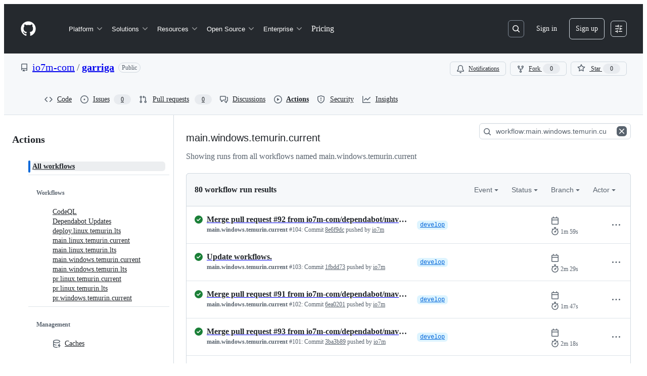

--- FILE ---
content_type: text/html; charset=utf-8
request_url: https://github.com/io7m-com/garriga/actions?query=workflow%3Amain.windows.temurin.current
body_size: 52028
content:







<!DOCTYPE html>
<html
  lang="en"
  
  data-color-mode="auto" data-light-theme="light" data-dark-theme="dark"
  data-a11y-animated-images="system" data-a11y-link-underlines="true"
  
  >




  <head>
    <meta charset="utf-8">
  <link rel="dns-prefetch" href="https://github.githubassets.com">
  <link rel="dns-prefetch" href="https://avatars.githubusercontent.com">
  <link rel="dns-prefetch" href="https://github-cloud.s3.amazonaws.com">
  <link rel="dns-prefetch" href="https://user-images.githubusercontent.com/">
  <link rel="preconnect" href="https://github.githubassets.com" crossorigin>
  <link rel="preconnect" href="https://avatars.githubusercontent.com">

  

  <link crossorigin="anonymous" media="all" rel="stylesheet" href="https://github.githubassets.com/assets/light-8e973f836952.css" /><link crossorigin="anonymous" media="all" rel="stylesheet" href="https://github.githubassets.com/assets/light_high_contrast-34b642d57214.css" /><link crossorigin="anonymous" media="all" rel="stylesheet" href="https://github.githubassets.com/assets/light_colorblind-54be93e666a7.css" /><link crossorigin="anonymous" media="all" rel="stylesheet" href="https://github.githubassets.com/assets/light_colorblind_high_contrast-8ae7edf5489c.css" /><link crossorigin="anonymous" media="all" rel="stylesheet" href="https://github.githubassets.com/assets/light_tritanopia-84d50df427c0.css" /><link crossorigin="anonymous" media="all" rel="stylesheet" href="https://github.githubassets.com/assets/light_tritanopia_high_contrast-a80873375146.css" /><link crossorigin="anonymous" media="all" rel="stylesheet" href="https://github.githubassets.com/assets/dark-4bce7af39e21.css" /><link crossorigin="anonymous" media="all" rel="stylesheet" href="https://github.githubassets.com/assets/dark_high_contrast-ad512d3e2f3b.css" /><link crossorigin="anonymous" media="all" rel="stylesheet" href="https://github.githubassets.com/assets/dark_colorblind-d152d6cd6879.css" /><link crossorigin="anonymous" media="all" rel="stylesheet" href="https://github.githubassets.com/assets/dark_colorblind_high_contrast-fa4060c1a9da.css" /><link crossorigin="anonymous" media="all" rel="stylesheet" href="https://github.githubassets.com/assets/dark_tritanopia-d7bad0fb00bb.css" /><link crossorigin="anonymous" media="all" rel="stylesheet" href="https://github.githubassets.com/assets/dark_tritanopia_high_contrast-4a0107c0f60c.css" /><link crossorigin="anonymous" media="all" rel="stylesheet" href="https://github.githubassets.com/assets/dark_dimmed-045e6b6ac094.css" /><link crossorigin="anonymous" media="all" rel="stylesheet" href="https://github.githubassets.com/assets/dark_dimmed_high_contrast-5de537db5e79.css" />

  <style type="text/css">
    :root {
      --tab-size-preference: 4;
    }

    pre, code {
      tab-size: var(--tab-size-preference);
    }
  </style>

    <link crossorigin="anonymous" media="all" rel="stylesheet" href="https://github.githubassets.com/assets/primer-primitives-15839d47b75d.css" />
    <link crossorigin="anonymous" media="all" rel="stylesheet" href="https://github.githubassets.com/assets/primer-a5c85403da8c.css" />
    <link crossorigin="anonymous" media="all" rel="stylesheet" href="https://github.githubassets.com/assets/global-abde950b7df1.css" />
    <link crossorigin="anonymous" media="all" rel="stylesheet" href="https://github.githubassets.com/assets/github-490b3f68bf33.css" />
  <link crossorigin="anonymous" media="all" rel="stylesheet" href="https://github.githubassets.com/assets/repository-5d735668c600.css" />
<link crossorigin="anonymous" media="all" rel="stylesheet" href="https://github.githubassets.com/assets/actions-8105200ee4e6.css" />

  

  <script type="application/json" id="client-env">{"locale":"en","featureFlags":["actions_custom_images_public_preview_visibility","actions_custom_images_storage_billing_ui_visibility","actions_enable_snapshot_keyword","actions_image_version_event","alternate_user_config_repo","api_insights_show_missing_data_banner","attestations_filtering","attestations_sorting","billing_split_pru_skus","billing_split_pru_skus","client_version_header","codespaces_prebuild_region_target_update","contentful_lp_footnotes","copilot_agent_cli_public_preview","copilot_agent_task_list_v2","copilot_agent_tasks_btn_code_nav","copilot_agent_tasks_btn_code_view","copilot_agent_tasks_btn_code_view_lines","copilot_agent_tasks_btn_repo","copilot_api_agentic_issue_marshal_yaml","copilot_api_draft_issues_with_dependencies","copilot_api_github_draft_update_issue_skill","copilot_chat_agents_empty_state","copilot_chat_attach_multiple_images","copilot_chat_file_redirect","copilot_chat_input_commands","copilot_chat_opening_thread_switch","copilot_chat_reduce_quota_checks","copilot_chat_search_bar_redirect","copilot_chat_selection_attachments","copilot_chat_vision_in_claude","copilot_coding_agent_task_response","copilot_custom_copilots","copilot_custom_copilots_feature_preview","copilot_duplicate_thread","copilot_extensions_hide_in_dotcom_chat","copilot_extensions_removal_on_marketplace","copilot_features_raycast_logo","copilot_file_block_ref_matching","copilot_free_to_paid_telem","copilot_ftp_hyperspace_upgrade_prompt","copilot_ftp_settings_upgrade","copilot_ftp_upgrade_to_pro_from_models","copilot_ftp_your_copilot_settings","copilot_immersive_structured_model_picker","copilot_immersive_task_hyperlinking","copilot_immersive_task_within_chat_thread","copilot_insights_column_chart_axis_legibility_fix","copilot_insights_public_preview","copilot_insights_usage_export_ndjson","copilot_no_floating_button","copilot_org_policy_page_focus_mode","copilot_read_shared_conversation","copilot_security_alert_assignee_options","copilot_share_active_subthread","copilot_spaces_as_attachments","copilot_spaces_ga","copilot_spark_empty_state","copilot_spark_loading_webgl","copilot_spark_progressive_error_handling","copilot_spark_use_billing_headers","copilot_stable_conversation_view","copilot_swe_agent_progress_commands","copilot_swe_agent_use_subagents","copilot_workbench_agent_seed_tool","copilot_workbench_agent_user_edit_awareness","copilot_workbench_cache","copilot_workbench_preview_analytics","copilot_workbench_use_single_prompt","deployment_record_api","direct_to_salesforce","disable_dashboard_universe_2025_private_preview","dotcom_chat_client_side_skills","failbot_report_error_react_apps_on_page","ghost_pilot_confidence_truncation_25","ghost_pilot_confidence_truncation_40","global_search_multi_orgs","hpc_improve_dom_insertion_observer","hyperspace_2025_logged_out_batch_1","hyperspace_nudges_universe25","hyperspace_nudges_universe25_post_event","initial_per_page_pagination_updates","inp_reduced_threshold","insert_before_patch","issue_fields_report_usage","issues_expanded_file_types","issues_react_blur_item_picker_on_close","issues_react_bots_timeline_pagination","issues_react_prohibit_title_fallback","issues_react_remove_placeholders","issues_report_sidebar_interactions","issues_sticky_sidebar","item_picker_issue_type_tsq_migration","item_picker_search_cancellation","kb_convert_to_space","lifecycle_label_name_updates","link_contact_sales_swp_marketo","marketing_pages_search_explore_provider","mcp_registry_install","memex_default_issue_create_repository","memex_grouped_by_edit_route","memex_mwl_filter_field_delimiter","new_traffic_page_banner","open_agent_session_in_vscode_insiders","pinned_issue_fields","primer_react_segmented_control_tooltip","primer_react_unified_portal_root","primer_react_use_styled_react_theming","projects_assignee_max_limit","react_fetch_graphql_validate_base_url","record_sso_banner_metrics","remove_child_patch","repos_insights_remove_new_url","ruleset_deletion_confirmation","sample_network_conn_type","scheduled_reminders_updated_limits","site_features_copilot_universe","site_homepage_collaborate_video","site_homepage_contentful","site_homepage_eyebrow_banner","site_homepage_universe_animations","site_msbuild_webgl_hero","spark_fix_rename","spark_force_push_after_checkout","spark_improve_image_upload","spark_kv_encocoded_keys","spark_show_data_access_on_publish","spark_sync_repository_after_iteration","viewscreen_sandbox","webp_support","workbench_store_readonly"],"copilotApiOverrideUrl":"https://api.githubcopilot.com"}</script>
<script crossorigin="anonymous" type="application/javascript" src="https://github.githubassets.com/assets/high-contrast-cookie-1a011967750c.js"></script>
<script crossorigin="anonymous" type="application/javascript" src="https://github.githubassets.com/assets/wp-runtime-ffecef5081b4.js" defer="defer"></script>
<script crossorigin="anonymous" type="application/javascript" src="https://github.githubassets.com/assets/vendors-node_modules_oddbird_popover-polyfill_dist_popover-fn_js-392bf0ab720a.js" defer="defer"></script>
<script crossorigin="anonymous" type="application/javascript" src="https://github.githubassets.com/assets/vendors-node_modules_stacktrace-parser_dist_stack-trace-parser_esm_js-node_modules_github_bro-2f4e04-ebb51d646f4d.js" defer="defer"></script>
<script crossorigin="anonymous" type="application/javascript" src="https://github.githubassets.com/assets/environment-5e58ee5ea857.js" defer="defer"></script>
<script crossorigin="anonymous" type="application/javascript" src="https://github.githubassets.com/assets/vendors-node_modules_primer_behaviors_dist_esm_index_mjs-1b15302f2da0.js" defer="defer"></script>
<script crossorigin="anonymous" type="application/javascript" src="https://github.githubassets.com/assets/vendors-node_modules_github_selector-observer_dist_index_esm_js-9ab93471824e.js" defer="defer"></script>
<script crossorigin="anonymous" type="application/javascript" src="https://github.githubassets.com/assets/vendors-node_modules_github_relative-time-element_dist_index_js-15c8a75d3ef5.js" defer="defer"></script>
<script crossorigin="anonymous" type="application/javascript" src="https://github.githubassets.com/assets/vendors-node_modules_github_auto-complete-element_dist_index_js-node_modules_github_catalyst_-0d7d60-a999b98ae398.js" defer="defer"></script>
<script crossorigin="anonymous" type="application/javascript" src="https://github.githubassets.com/assets/vendors-node_modules_github_text-expander-element_dist_index_js-69eb26872f2d.js" defer="defer"></script>
<script crossorigin="anonymous" type="application/javascript" src="https://github.githubassets.com/assets/vendors-node_modules_github_filter-input-element_dist_index_js-node_modules_github_remote-inp-665e70-6080d4c6306d.js" defer="defer"></script>
<script crossorigin="anonymous" type="application/javascript" src="https://github.githubassets.com/assets/vendors-node_modules_github_markdown-toolbar-element_dist_index_js-b03ed9e33b62.js" defer="defer"></script>
<script crossorigin="anonymous" type="application/javascript" src="https://github.githubassets.com/assets/vendors-node_modules_github_file-attachment-element_dist_index_js-node_modules_primer_view-co-777ce2-fc39771b9382.js" defer="defer"></script>
<script crossorigin="anonymous" type="application/javascript" src="https://github.githubassets.com/assets/github-elements-8b4cb7594bb7.js" defer="defer"></script>
<script crossorigin="anonymous" type="application/javascript" src="https://github.githubassets.com/assets/element-registry-5d4c615baf10.js" defer="defer"></script>
<script crossorigin="anonymous" type="application/javascript" src="https://github.githubassets.com/assets/vendors-node_modules_braintree_browser-detection_dist_browser-detection_js-node_modules_githu-bb80ec-4e1c4d231e25.js" defer="defer"></script>
<script crossorigin="anonymous" type="application/javascript" src="https://github.githubassets.com/assets/vendors-node_modules_lit-html_lit-html_js-0bb805df324c.js" defer="defer"></script>
<script crossorigin="anonymous" type="application/javascript" src="https://github.githubassets.com/assets/vendors-node_modules_github_mini-throttle_dist_index_js-node_modules_morphdom_dist_morphdom-e-c1896e-ba47f43192a8.js" defer="defer"></script>
<script crossorigin="anonymous" type="application/javascript" src="https://github.githubassets.com/assets/vendors-node_modules_github_remote-form_dist_index_js-node_modules_delegated-events_dist_inde-893f9f-25a564a55564.js" defer="defer"></script>
<script crossorigin="anonymous" type="application/javascript" src="https://github.githubassets.com/assets/vendors-node_modules_github_turbo_dist_turbo_es2017-esm_js-b9d3c573623e.js" defer="defer"></script>
<script crossorigin="anonymous" type="application/javascript" src="https://github.githubassets.com/assets/vendors-node_modules_github_hotkey_dist_index_js-node_modules_github_hydro-analytics-client_d-dd3ec8-d75a9d9879ff.js" defer="defer"></script>
<script crossorigin="anonymous" type="application/javascript" src="https://github.githubassets.com/assets/vendors-node_modules_github_quote-selection_dist_index_js-node_modules_github_session-resume_-31b9f3-49817ec80615.js" defer="defer"></script>
<script crossorigin="anonymous" type="application/javascript" src="https://github.githubassets.com/assets/packages_document-metadata_document-metadata_ts-packages_failbot_failbot_ts-ca5996e44cea.js" defer="defer"></script>
<script crossorigin="anonymous" type="application/javascript" src="https://github.githubassets.com/assets/packages_updatable-content_updatable-content_ts-38f5e2f7c2a7.js" defer="defer"></script>
<script crossorigin="anonymous" type="application/javascript" src="https://github.githubassets.com/assets/app_assets_modules_github_behaviors_ajax-error_ts-app_assets_modules_github_behaviors_details-6493f1-48f516987b6b.js" defer="defer"></script>
<script crossorigin="anonymous" type="application/javascript" src="https://github.githubassets.com/assets/app_assets_modules_github_behaviors_task-list_ts-app_assets_modules_github_throttled-input_ts-047775-c6f476084254.js" defer="defer"></script>
<script crossorigin="anonymous" type="application/javascript" src="https://github.githubassets.com/assets/app_assets_modules_github_behaviors_commenting_edit_ts-app_assets_modules_github_behaviors_ht-83c235-d8c5bfe37d1d.js" defer="defer"></script>
<script crossorigin="anonymous" type="application/javascript" src="https://github.githubassets.com/assets/behaviors-be168016f455.js" defer="defer"></script>
<script crossorigin="anonymous" type="application/javascript" src="https://github.githubassets.com/assets/vendors-node_modules_delegated-events_dist_index_js-node_modules_github_catalyst_lib_index_js-ef6d0f-af7473406ffd.js" defer="defer"></script>
<script crossorigin="anonymous" type="application/javascript" src="https://github.githubassets.com/assets/notifications-global-54d9bcff2c38.js" defer="defer"></script>
<script crossorigin="anonymous" type="application/javascript" src="https://github.githubassets.com/assets/vendors-node_modules_virtualized-list_es_index_js-node_modules_github_template-parts_lib_inde-f69fd1-d11f6dba4250.js" defer="defer"></script>
<script crossorigin="anonymous" type="application/javascript" src="https://github.githubassets.com/assets/vendors-node_modules_github_catalyst_lib_index_js-node_modules_swc_helpers_esm__class_private-cfd42f-a542d0f6b847.js" defer="defer"></script>
<script crossorigin="anonymous" type="application/javascript" src="https://github.githubassets.com/assets/app_assets_modules_github_ref-selector_ts-ac9e5838e83c.js" defer="defer"></script>
<script crossorigin="anonymous" type="application/javascript" src="https://github.githubassets.com/assets/actions-8c8324108143.js" defer="defer"></script>
  
  <script crossorigin="anonymous" type="application/javascript" src="https://github.githubassets.com/assets/primer-react-dcabe9866f25.js" defer="defer"></script>
<script crossorigin="anonymous" type="application/javascript" src="https://github.githubassets.com/assets/react-lib-15cc174d9050.js" defer="defer"></script>
<script crossorigin="anonymous" type="application/javascript" src="https://github.githubassets.com/assets/react-core-6e95c9f14659.js" defer="defer"></script>
<script crossorigin="anonymous" type="application/javascript" src="https://github.githubassets.com/assets/octicons-react-dfcd3f5e8531.js" defer="defer"></script>
<script crossorigin="anonymous" type="application/javascript" src="https://github.githubassets.com/assets/vendors-node_modules_emotion_is-prop-valid_dist_emotion-is-prop-valid_esm_js-node_modules_emo-825c28-671ba6d91712.js" defer="defer"></script>
<script crossorigin="anonymous" type="application/javascript" src="https://github.githubassets.com/assets/vendors-node_modules_github_mini-throttle_dist_index_js-node_modules_github_hydro-analytics-c-c228f9-ee0085693179.js" defer="defer"></script>
<script crossorigin="anonymous" type="application/javascript" src="https://github.githubassets.com/assets/vendors-node_modules_tanstack_query-core_build_modern_mutation_js-node_modules_tanstack_query-9bf7e4-aae5b6d19426.js" defer="defer"></script>
<script crossorigin="anonymous" type="application/javascript" src="https://github.githubassets.com/assets/vendors-node_modules_swc_helpers_esm__class_private_method_get_js-node_modules_swc_helpers_es-d6b1a6-670f1fbb1e13.js" defer="defer"></script>
<script crossorigin="anonymous" type="application/javascript" src="https://github.githubassets.com/assets/packages_notifications-subscriptions-menu_entry_ts-packages_promise-with-resolvers-polyfill_p-15cb60-52e041329aa5.js" defer="defer"></script>
<script crossorigin="anonymous" type="application/javascript" src="https://github.githubassets.com/assets/notifications-subscriptions-menu-6a3e85ea286e.js" defer="defer"></script>
<link crossorigin="anonymous" media="all" rel="stylesheet" href="https://github.githubassets.com/assets/primer-react.2ed7297523f7a189873b.module.css" />
<link crossorigin="anonymous" media="all" rel="stylesheet" href="https://github.githubassets.com/assets/notifications-subscriptions-menu.bab8822ac328fb95c70d.module.css" />


  <title>main.windows.temurin.current · Workflow runs · io7m-com/garriga · GitHub</title>



  <meta name="route-pattern" content="/:user_id/:repository/actions(.:format)" data-turbo-transient>
  <meta name="route-controller" content="actions" data-turbo-transient>
  <meta name="route-action" content="index" data-turbo-transient>
  <meta name="fetch-nonce" content="v2:6a00f5f0-948e-5550-b3cc-d7ed474faff9">

    
  <meta name="current-catalog-service-hash" content="776eabee1ebf8339c7fce07f9b8b2a141015d7c4830e9ddca1dd4d0d1cfa83ca">


  <meta name="request-id" content="A4BE:98A2B:623049:83E86F:6914BD4D" data-pjax-transient="true"/><meta name="html-safe-nonce" content="e0d29be98b8b981269ac30a0f9905a6d7f2e19dc4bb62121235ce293473d7acc" data-pjax-transient="true"/><meta name="visitor-payload" content="eyJyZWZlcnJlciI6IiIsInJlcXVlc3RfaWQiOiJBNEJFOjk4QTJCOjYyMzA0OTo4M0U4NkY6NjkxNEJENEQiLCJ2aXNpdG9yX2lkIjoiODQzNDg4MjExMjU1NDA1NzAzNyIsInJlZ2lvbl9lZGdlIjoiaWFkIiwicmVnaW9uX3JlbmRlciI6ImlhZCJ9" data-pjax-transient="true"/><meta name="visitor-hmac" content="6f4be5fae46a3045718917eb3fc4c1e0ca55af1664e3b710705a351d93a0a449" data-pjax-transient="true"/>


    <meta name="hovercard-subject-tag" content="repository:814310202" data-turbo-transient>


  <meta name="github-keyboard-shortcuts" content="repository,actions,copilot" data-turbo-transient="true" />
  

  <meta name="selected-link" value="repo_actions" data-turbo-transient>
  <link rel="assets" href="https://github.githubassets.com/">

    <meta name="google-site-verification" content="Apib7-x98H0j5cPqHWwSMm6dNU4GmODRoqxLiDzdx9I">

<meta name="octolytics-url" content="https://collector.github.com/github/collect" />

  <meta name="analytics-location" content="/&lt;user-name&gt;/&lt;repo-name&gt;/actions/index" data-turbo-transient="true" />

  




    <meta name="user-login" content="">

  

    <meta name="viewport" content="width=device-width">

    

      <meta name="description" content="AlertManager → Matrix Alert Relay. Contribute to io7m-com/garriga development by creating an account on GitHub.">

      <link rel="search" type="application/opensearchdescription+xml" href="/opensearch.xml" title="GitHub">

    <link rel="fluid-icon" href="https://github.com/fluidicon.png" title="GitHub">
    <meta property="fb:app_id" content="1401488693436528">
    <meta name="apple-itunes-app" content="app-id=1477376905, app-argument=https://github.com/io7m-com/garriga/actions?query=workflow%3Amain.windows.temurin.current" />

      <meta name="twitter:image" content="https://repository-images.githubusercontent.com/814310202/2f24f26d-b821-4f9b-aa17-a459e4409427" /><meta name="twitter:site" content="@github" /><meta name="twitter:card" content="summary_large_image" /><meta name="twitter:title" content="main.windows.temurin.current · Workflow runs · io7m-com/garriga" /><meta name="twitter:description" content="AlertManager → Matrix Alert Relay. Contribute to io7m-com/garriga development by creating an account on GitHub." />
  <meta property="og:image" content="https://repository-images.githubusercontent.com/814310202/2f24f26d-b821-4f9b-aa17-a459e4409427" /><meta property="og:image:alt" content="AlertManager → Matrix Alert Relay. Contribute to io7m-com/garriga development by creating an account on GitHub." /><meta property="og:site_name" content="GitHub" /><meta property="og:type" content="object" /><meta property="og:title" content="main.windows.temurin.current · Workflow runs · io7m-com/garriga" /><meta property="og:url" content="https://github.com/io7m-com/garriga" /><meta property="og:description" content="AlertManager → Matrix Alert Relay. Contribute to io7m-com/garriga development by creating an account on GitHub." />
  




      <meta name="hostname" content="github.com">



        <meta name="expected-hostname" content="github.com">


  <meta http-equiv="x-pjax-version" content="3791f28163e984ad12b3f7713e0dc5b553e123f1b07f99bb2819e3057faa01de" data-turbo-track="reload">
  <meta http-equiv="x-pjax-csp-version" content="21a43568025709b66240454fc92d4f09335a96863f8ab1c46b4a07f6a5b67102" data-turbo-track="reload">
  <meta http-equiv="x-pjax-css-version" content="64aa48ca69ddc4d1267863e96c8a5c11e0cb33842931f16e1441b54a84bcc1ad" data-turbo-track="reload">
  <meta http-equiv="x-pjax-js-version" content="4c6e7d0bcdfd07a97b114e6ac5249c6cdf1c47080acc8885d50ee3f52c759345" data-turbo-track="reload">

  <meta name="turbo-cache-control" content="no-preview" data-turbo-transient="">

      <meta name="go-import" content="github.com/io7m-com/garriga git https://github.com/io7m-com/garriga.git">

  <meta name="octolytics-dimension-user_id" content="168340328" /><meta name="octolytics-dimension-user_login" content="io7m-com" /><meta name="octolytics-dimension-repository_id" content="814310202" /><meta name="octolytics-dimension-repository_nwo" content="io7m-com/garriga" /><meta name="octolytics-dimension-repository_public" content="true" /><meta name="octolytics-dimension-repository_is_fork" content="false" /><meta name="octolytics-dimension-repository_network_root_id" content="814310202" /><meta name="octolytics-dimension-repository_network_root_nwo" content="io7m-com/garriga" />



    

    <meta name="turbo-body-classes" content="logged-out env-production page-responsive">


  <meta name="browser-stats-url" content="https://api.github.com/_private/browser/stats">

  <meta name="browser-errors-url" content="https://api.github.com/_private/browser/errors">

  <meta name="release" content="6d306df083df728233d59e5b3cc07bac9c69c1cb">
  <meta name="ui-target" content="full">

  <link rel="mask-icon" href="https://github.githubassets.com/assets/pinned-octocat-093da3e6fa40.svg" color="#000000">
  <link rel="alternate icon" class="js-site-favicon" type="image/png" href="https://github.githubassets.com/favicons/favicon.png">
  <link rel="icon" class="js-site-favicon" type="image/svg+xml" href="https://github.githubassets.com/favicons/favicon.svg" data-base-href="https://github.githubassets.com/favicons/favicon">

<meta name="theme-color" content="#1e2327">
<meta name="color-scheme" content="light dark" />


  <link rel="manifest" href="/manifest.json" crossOrigin="use-credentials">

  </head>

  <body class="logged-out env-production page-responsive" style="word-wrap: break-word;" >
    <div data-turbo-body class="logged-out env-production page-responsive" style="word-wrap: break-word;">
      



    <div class="position-relative header-wrapper js-header-wrapper ">
      <a href="#start-of-content" data-skip-target-assigned="false" class="px-2 py-4 color-bg-accent-emphasis color-fg-on-emphasis show-on-focus js-skip-to-content">Skip to content</a>

      <span data-view-component="true" class="progress-pjax-loader Progress position-fixed width-full">
    <span style="width: 0%;" data-view-component="true" class="Progress-item progress-pjax-loader-bar left-0 top-0 color-bg-accent-emphasis"></span>
</span>      
      
      <link crossorigin="anonymous" media="all" rel="stylesheet" href="https://github.githubassets.com/assets/primer-react.2ed7297523f7a189873b.module.css" />
<link crossorigin="anonymous" media="all" rel="stylesheet" href="https://github.githubassets.com/assets/keyboard-shortcuts-dialog.2de9c7d6456a311fce49.module.css" />

<react-partial
  partial-name="keyboard-shortcuts-dialog"
  data-ssr="false"
  data-attempted-ssr="false"
  data-react-profiling="false"
>
  
  <script type="application/json" data-target="react-partial.embeddedData">{"props":{"docsUrl":"https://docs.github.com/get-started/accessibility/keyboard-shortcuts"}}</script>
  <div data-target="react-partial.reactRoot"></div>
</react-partial>





      

          

              
<script crossorigin="anonymous" type="application/javascript" src="https://github.githubassets.com/assets/vendors-node_modules_gsap_index_js-1399719d10c8.js" defer="defer"></script>
<script crossorigin="anonymous" type="application/javascript" src="https://github.githubassets.com/assets/vendors-node_modules_github_remote-form_dist_index_js-node_modules_delegated-events_dist_inde-94fd67-0b6bd345de5a.js" defer="defer"></script>
<script crossorigin="anonymous" type="application/javascript" src="https://github.githubassets.com/assets/sessions-f691799f782d.js" defer="defer"></script>

<header class="HeaderMktg header-logged-out js-details-container js-header Details f4 py-3" role="banner" data-is-top="true" data-color-mode=light data-light-theme=light data-dark-theme=dark>
  <h2 class="sr-only">Navigation Menu</h2>

  <button type="button" class="HeaderMktg-backdrop d-lg-none border-0 position-fixed top-0 left-0 width-full height-full js-details-target" aria-label="Toggle navigation">
    <span class="d-none">Toggle navigation</span>
  </button>

  <div class="d-flex flex-column flex-lg-row flex-items-center px-3 px-md-4 px-lg-5 height-full position-relative z-1">
    <div class="d-flex flex-justify-between flex-items-center width-full width-lg-auto">
      <div class="flex-1">
        <button aria-label="Toggle navigation" aria-expanded="false" type="button" data-view-component="true" class="js-details-target js-nav-padding-recalculate js-header-menu-toggle Button--link Button--medium Button d-lg-none color-fg-inherit p-1">  <span class="Button-content">
    <span class="Button-label"><div class="HeaderMenu-toggle-bar rounded my-1"></div>
            <div class="HeaderMenu-toggle-bar rounded my-1"></div>
            <div class="HeaderMenu-toggle-bar rounded my-1"></div></span>
  </span>
</button>
      </div>

      <a class="mr-lg-3 color-fg-inherit flex-order-2 js-prevent-focus-on-mobile-nav"
        href="/"
        aria-label="Homepage"
        data-analytics-event="{&quot;category&quot;:&quot;Marketing nav&quot;,&quot;action&quot;:&quot;click to go to homepage&quot;,&quot;label&quot;:&quot;ref_page:Marketing;ref_cta:Logomark;ref_loc:Header&quot;}">
        <svg height="32" aria-hidden="true" viewBox="0 0 24 24" version="1.1" width="32" data-view-component="true" class="octicon octicon-mark-github">
    <path d="M12 1C5.923 1 1 5.923 1 12c0 4.867 3.149 8.979 7.521 10.436.55.096.756-.233.756-.522 0-.262-.013-1.128-.013-2.049-2.764.509-3.479-.674-3.699-1.292-.124-.317-.66-1.293-1.127-1.554-.385-.207-.936-.715-.014-.729.866-.014 1.485.797 1.691 1.128.99 1.663 2.571 1.196 3.204.907.096-.715.385-1.196.701-1.471-2.448-.275-5.005-1.224-5.005-5.432 0-1.196.426-2.186 1.128-2.956-.111-.275-.496-1.402.11-2.915 0 0 .921-.288 3.024 1.128a10.193 10.193 0 0 1 2.75-.371c.936 0 1.871.123 2.75.371 2.104-1.43 3.025-1.128 3.025-1.128.605 1.513.221 2.64.111 2.915.701.77 1.127 1.747 1.127 2.956 0 4.222-2.571 5.157-5.019 5.432.399.344.743 1.004.743 2.035 0 1.471-.014 2.654-.014 3.025 0 .289.206.632.756.522C19.851 20.979 23 16.854 23 12c0-6.077-4.922-11-11-11Z"></path>
</svg>
      </a>

      <div class="d-flex flex-1 flex-order-2 text-right d-lg-none gap-2 flex-justify-end">
          <a
            href="/login?return_to=https%3A%2F%2Fgithub.com%2Fio7m-com%2Fgarriga%2Factions%3Fquery%3Dworkflow%253Amain.windows.temurin.current"
            class="HeaderMenu-link HeaderMenu-button d-inline-flex f5 no-underline border color-border-default rounded-2 px-2 py-1 color-fg-inherit js-prevent-focus-on-mobile-nav"
            data-hydro-click="{&quot;event_type&quot;:&quot;authentication.click&quot;,&quot;payload&quot;:{&quot;location_in_page&quot;:&quot;site header menu&quot;,&quot;repository_id&quot;:null,&quot;auth_type&quot;:&quot;SIGN_UP&quot;,&quot;originating_url&quot;:&quot;https://github.com/io7m-com/garriga/actions?query=workflow%3Amain.windows.temurin.current&quot;,&quot;user_id&quot;:null}}" data-hydro-click-hmac="e3393e163499c3bfcdcdefde2c229697a2d219865454137bbd4f815a913890d5"
            data-analytics-event="{&quot;category&quot;:&quot;Marketing nav&quot;,&quot;action&quot;:&quot;click to Sign in&quot;,&quot;label&quot;:&quot;ref_page:Marketing;ref_cta:Sign in;ref_loc:Header&quot;}"
          >
            Sign in
          </a>
              <div class="AppHeader-appearanceSettings">
    <react-partial-anchor>
      <button data-target="react-partial-anchor.anchor" id="icon-button-ceb95764-3190-4f54-a9d7-61db4fc26a3e" aria-labelledby="tooltip-276f4a83-6c87-447d-bf44-bd9f755d4cfc" type="button" disabled="disabled" data-view-component="true" class="Button Button--iconOnly Button--invisible Button--medium AppHeader-button HeaderMenu-link border cursor-wait">  <svg aria-hidden="true" height="16" viewBox="0 0 16 16" version="1.1" width="16" data-view-component="true" class="octicon octicon-sliders Button-visual">
    <path d="M15 2.75a.75.75 0 0 1-.75.75h-4a.75.75 0 0 1 0-1.5h4a.75.75 0 0 1 .75.75Zm-8.5.75v1.25a.75.75 0 0 0 1.5 0v-4a.75.75 0 0 0-1.5 0V2H1.75a.75.75 0 0 0 0 1.5H6.5Zm1.25 5.25a.75.75 0 0 0 0-1.5h-6a.75.75 0 0 0 0 1.5h6ZM15 8a.75.75 0 0 1-.75.75H11.5V10a.75.75 0 1 1-1.5 0V6a.75.75 0 0 1 1.5 0v1.25h2.75A.75.75 0 0 1 15 8Zm-9 5.25v-2a.75.75 0 0 0-1.5 0v1.25H1.75a.75.75 0 0 0 0 1.5H4.5v1.25a.75.75 0 0 0 1.5 0v-2Zm9 0a.75.75 0 0 1-.75.75h-6a.75.75 0 0 1 0-1.5h6a.75.75 0 0 1 .75.75Z"></path>
</svg>
</button><tool-tip id="tooltip-276f4a83-6c87-447d-bf44-bd9f755d4cfc" for="icon-button-ceb95764-3190-4f54-a9d7-61db4fc26a3e" popover="manual" data-direction="s" data-type="label" data-view-component="true" class="sr-only position-absolute">Appearance settings</tool-tip>

      <template data-target="react-partial-anchor.template">
        <link crossorigin="anonymous" media="all" rel="stylesheet" href="https://github.githubassets.com/assets/primer-react.2ed7297523f7a189873b.module.css" />
<link crossorigin="anonymous" media="all" rel="stylesheet" href="https://github.githubassets.com/assets/appearance-settings.6c63a6de228d6520804d.module.css" />

<react-partial
  partial-name="appearance-settings"
  data-ssr="false"
  data-attempted-ssr="false"
  data-react-profiling="false"
>
  
  <script type="application/json" data-target="react-partial.embeddedData">{"props":{}}</script>
  <div data-target="react-partial.reactRoot"></div>
</react-partial>


      </template>
    </react-partial-anchor>
  </div>

      </div>
    </div>


    <div class="HeaderMenu js-header-menu height-fit position-lg-relative d-lg-flex flex-column flex-auto top-0">
      <div class="HeaderMenu-wrapper d-flex flex-column flex-self-start flex-lg-row flex-auto rounded rounded-lg-0">
            <nav class="HeaderMenu-nav" aria-label="Global">
              <ul class="d-lg-flex list-style-none">
                  <li class="HeaderMenu-item position-relative flex-wrap flex-justify-between flex-items-center d-block d-lg-flex flex-lg-nowrap flex-lg-items-center js-details-container js-header-menu-item">
      <button type="button" class="HeaderMenu-link border-0 width-full width-lg-auto px-0 px-lg-2 py-lg-2 no-wrap d-flex flex-items-center flex-justify-between js-details-target" aria-expanded="false">
        Platform
        <svg opacity="0.5" aria-hidden="true" height="16" viewBox="0 0 16 16" version="1.1" width="16" data-view-component="true" class="octicon octicon-chevron-down HeaderMenu-icon ml-1">
    <path d="M12.78 5.22a.749.749 0 0 1 0 1.06l-4.25 4.25a.749.749 0 0 1-1.06 0L3.22 6.28a.749.749 0 1 1 1.06-1.06L8 8.939l3.72-3.719a.749.749 0 0 1 1.06 0Z"></path>
</svg>
      </button>

      <div class="HeaderMenu-dropdown dropdown-menu rounded m-0 p-0 pt-2 pt-lg-4 position-relative position-lg-absolute left-0 left-lg-n3 dropdown-menu-wide">
        <div class="d-lg-flex dropdown-menu-wide">
            <div class="HeaderMenu-column px-lg-4">
                <div class="">

                  <ul class="list-style-none f5" >
                      <li>
  <a class="HeaderMenu-dropdown-link d-block no-underline position-relative py-2 Link--secondary d-flex flex-items-center Link--has-description mb-lg-3" data-analytics-event="{&quot;location&quot;:&quot;navbar&quot;,&quot;action&quot;:&quot;github_copilot&quot;,&quot;context&quot;:&quot;platform&quot;,&quot;tag&quot;:&quot;link&quot;,&quot;label&quot;:&quot;github_copilot_link_platform_navbar&quot;}" href="https://github.com/features/copilot">
      <svg aria-hidden="true" height="24" viewBox="0 0 24 24" version="1.1" width="24" data-view-component="true" class="octicon octicon-copilot color-fg-subtle mr-3">
    <path d="M23.922 16.992c-.861 1.495-5.859 5.023-11.922 5.023-6.063 0-11.061-3.528-11.922-5.023A.641.641 0 0 1 0 16.736v-2.869a.841.841 0 0 1 .053-.22c.372-.935 1.347-2.292 2.605-2.656.167-.429.414-1.055.644-1.517a10.195 10.195 0 0 1-.052-1.086c0-1.331.282-2.499 1.132-3.368.397-.406.89-.717 1.474-.952 1.399-1.136 3.392-2.093 6.122-2.093 2.731 0 4.767.957 6.166 2.093.584.235 1.077.546 1.474.952.85.869 1.132 2.037 1.132 3.368 0 .368-.014.733-.052 1.086.23.462.477 1.088.644 1.517 1.258.364 2.233 1.721 2.605 2.656a.832.832 0 0 1 .053.22v2.869a.641.641 0 0 1-.078.256ZM12.172 11h-.344a4.323 4.323 0 0 1-.355.508C10.703 12.455 9.555 13 7.965 13c-1.725 0-2.989-.359-3.782-1.259a2.005 2.005 0 0 1-.085-.104L4 11.741v6.585c1.435.779 4.514 2.179 8 2.179 3.486 0 6.565-1.4 8-2.179v-6.585l-.098-.104s-.033.045-.085.104c-.793.9-2.057 1.259-3.782 1.259-1.59 0-2.738-.545-3.508-1.492a4.323 4.323 0 0 1-.355-.508h-.016.016Zm.641-2.935c.136 1.057.403 1.913.878 2.497.442.544 1.134.938 2.344.938 1.573 0 2.292-.337 2.657-.751.384-.435.558-1.15.558-2.361 0-1.14-.243-1.847-.705-2.319-.477-.488-1.319-.862-2.824-1.025-1.487-.161-2.192.138-2.533.529-.269.307-.437.808-.438 1.578v.021c0 .265.021.562.063.893Zm-1.626 0c.042-.331.063-.628.063-.894v-.02c-.001-.77-.169-1.271-.438-1.578-.341-.391-1.046-.69-2.533-.529-1.505.163-2.347.537-2.824 1.025-.462.472-.705 1.179-.705 2.319 0 1.211.175 1.926.558 2.361.365.414 1.084.751 2.657.751 1.21 0 1.902-.394 2.344-.938.475-.584.742-1.44.878-2.497Z"></path><path d="M14.5 14.25a1 1 0 0 1 1 1v2a1 1 0 0 1-2 0v-2a1 1 0 0 1 1-1Zm-5 0a1 1 0 0 1 1 1v2a1 1 0 0 1-2 0v-2a1 1 0 0 1 1-1Z"></path>
</svg>
      <div>
        <div class="color-fg-default h4">
          GitHub Copilot

        </div>

        Write better code with AI
      </div>

    
</a></li>

                      <li>
  <a class="HeaderMenu-dropdown-link d-block no-underline position-relative py-2 Link--secondary d-flex flex-items-center Link--has-description mb-lg-3" data-analytics-event="{&quot;location&quot;:&quot;navbar&quot;,&quot;action&quot;:&quot;github_spark&quot;,&quot;context&quot;:&quot;platform&quot;,&quot;tag&quot;:&quot;link&quot;,&quot;label&quot;:&quot;github_spark_link_platform_navbar&quot;}" href="https://github.com/features/spark">
      <svg aria-hidden="true" height="24" viewBox="0 0 24 24" version="1.1" width="24" data-view-component="true" class="octicon octicon-sparkle-fill color-fg-subtle mr-3">
    <path d="M11.296 1.924c.24-.656 1.168-.656 1.408 0l.717 1.958a11.25 11.25 0 0 0 6.697 6.697l1.958.717c.657.24.657 1.168 0 1.408l-1.958.717a11.25 11.25 0 0 0-6.697 6.697l-.717 1.958c-.24.657-1.168.657-1.408 0l-.717-1.958a11.25 11.25 0 0 0-6.697-6.697l-1.958-.717c-.656-.24-.656-1.168 0-1.408l1.958-.717a11.25 11.25 0 0 0 6.697-6.697l.717-1.958Z"></path>
</svg>
      <div>
        <div class="color-fg-default h4">
          GitHub Spark

            <span class="HeaderMenu-label">
              New
            </span>
        </div>

        Build and deploy intelligent apps
      </div>

    
</a></li>

                      <li>
  <a class="HeaderMenu-dropdown-link d-block no-underline position-relative py-2 Link--secondary d-flex flex-items-center Link--has-description mb-lg-3" data-analytics-event="{&quot;location&quot;:&quot;navbar&quot;,&quot;action&quot;:&quot;github_models&quot;,&quot;context&quot;:&quot;platform&quot;,&quot;tag&quot;:&quot;link&quot;,&quot;label&quot;:&quot;github_models_link_platform_navbar&quot;}" href="https://github.com/features/models">
      <svg aria-hidden="true" height="24" viewBox="0 0 24 24" version="1.1" width="24" data-view-component="true" class="octicon octicon-ai-model color-fg-subtle mr-3">
    <path d="M19.375 8.5a3.25 3.25 0 1 1-3.163 4h-3a3.252 3.252 0 0 1-4.443 2.509L7.214 17.76a3.25 3.25 0 1 1-1.342-.674l1.672-2.957A3.238 3.238 0 0 1 6.75 12c0-.907.371-1.727.97-2.316L6.117 6.846A3.253 3.253 0 0 1 1.875 3.75a3.25 3.25 0 1 1 5.526 2.32l1.603 2.836A3.25 3.25 0 0 1 13.093 11h3.119a3.252 3.252 0 0 1 3.163-2.5ZM10 10.25a1.75 1.75 0 1 0-.001 3.499A1.75 1.75 0 0 0 10 10.25ZM5.125 2a1.75 1.75 0 1 0 0 3.5 1.75 1.75 0 0 0 0-3.5Zm12.5 9.75a1.75 1.75 0 1 0 3.5 0 1.75 1.75 0 0 0-3.5 0Zm-14.25 8.5a1.75 1.75 0 1 0 3.501-.001 1.75 1.75 0 0 0-3.501.001Z"></path>
</svg>
      <div>
        <div class="color-fg-default h4">
          GitHub Models

            <span class="HeaderMenu-label">
              New
            </span>
        </div>

        Manage and compare prompts
      </div>

    
</a></li>

                      <li>
  <a class="HeaderMenu-dropdown-link d-block no-underline position-relative py-2 Link--secondary d-flex flex-items-center Link--has-description mb-lg-3" data-analytics-event="{&quot;location&quot;:&quot;navbar&quot;,&quot;action&quot;:&quot;github_advanced_security&quot;,&quot;context&quot;:&quot;platform&quot;,&quot;tag&quot;:&quot;link&quot;,&quot;label&quot;:&quot;github_advanced_security_link_platform_navbar&quot;}" href="https://github.com/security/advanced-security">
      <svg aria-hidden="true" height="24" viewBox="0 0 24 24" version="1.1" width="24" data-view-component="true" class="octicon octicon-shield-check color-fg-subtle mr-3">
    <path d="M16.53 9.78a.75.75 0 0 0-1.06-1.06L11 13.19l-1.97-1.97a.75.75 0 0 0-1.06 1.06l2.5 2.5a.75.75 0 0 0 1.06 0l5-5Z"></path><path d="m12.54.637 8.25 2.675A1.75 1.75 0 0 1 22 4.976V10c0 6.19-3.771 10.704-9.401 12.83a1.704 1.704 0 0 1-1.198 0C5.77 20.705 2 16.19 2 10V4.976c0-.758.489-1.43 1.21-1.664L11.46.637a1.748 1.748 0 0 1 1.08 0Zm-.617 1.426-8.25 2.676a.249.249 0 0 0-.173.237V10c0 5.46 3.28 9.483 8.43 11.426a.199.199 0 0 0 .14 0C17.22 19.483 20.5 15.461 20.5 10V4.976a.25.25 0 0 0-.173-.237l-8.25-2.676a.253.253 0 0 0-.154 0Z"></path>
</svg>
      <div>
        <div class="color-fg-default h4">
          GitHub Advanced Security

        </div>

        Find and fix vulnerabilities
      </div>

    
</a></li>

                      <li>
  <a class="HeaderMenu-dropdown-link d-block no-underline position-relative py-2 Link--secondary d-flex flex-items-center Link--has-description" data-analytics-event="{&quot;location&quot;:&quot;navbar&quot;,&quot;action&quot;:&quot;actions&quot;,&quot;context&quot;:&quot;platform&quot;,&quot;tag&quot;:&quot;link&quot;,&quot;label&quot;:&quot;actions_link_platform_navbar&quot;}" href="https://github.com/features/actions">
      <svg aria-hidden="true" height="24" viewBox="0 0 24 24" version="1.1" width="24" data-view-component="true" class="octicon octicon-workflow color-fg-subtle mr-3">
    <path d="M1 3a2 2 0 0 1 2-2h6.5a2 2 0 0 1 2 2v6.5a2 2 0 0 1-2 2H7v4.063C7 16.355 7.644 17 8.438 17H12.5v-2.5a2 2 0 0 1 2-2H21a2 2 0 0 1 2 2V21a2 2 0 0 1-2 2h-6.5a2 2 0 0 1-2-2v-2.5H8.437A2.939 2.939 0 0 1 5.5 15.562V11.5H3a2 2 0 0 1-2-2Zm2-.5a.5.5 0 0 0-.5.5v6.5a.5.5 0 0 0 .5.5h6.5a.5.5 0 0 0 .5-.5V3a.5.5 0 0 0-.5-.5ZM14.5 14a.5.5 0 0 0-.5.5V21a.5.5 0 0 0 .5.5H21a.5.5 0 0 0 .5-.5v-6.5a.5.5 0 0 0-.5-.5Z"></path>
</svg>
      <div>
        <div class="color-fg-default h4">
          Actions

        </div>

        Automate any workflow
      </div>

    
</a></li>

                  </ul>
                </div>
            </div>
            <div class="HeaderMenu-column px-lg-4 pb-3 pb-lg-0 border-lg-right">
                <div class="border-bottom border-lg-bottom-0 pb-lg-0 pb-3">

                  <ul class="list-style-none f5" >
                      <li>
  <a class="HeaderMenu-dropdown-link d-block no-underline position-relative py-2 Link--secondary d-flex flex-items-center Link--has-description mb-lg-3" data-analytics-event="{&quot;location&quot;:&quot;navbar&quot;,&quot;action&quot;:&quot;codespaces&quot;,&quot;context&quot;:&quot;platform&quot;,&quot;tag&quot;:&quot;link&quot;,&quot;label&quot;:&quot;codespaces_link_platform_navbar&quot;}" href="https://github.com/features/codespaces">
      <svg aria-hidden="true" height="24" viewBox="0 0 24 24" version="1.1" width="24" data-view-component="true" class="octicon octicon-codespaces color-fg-subtle mr-3">
    <path d="M3.5 3.75C3.5 2.784 4.284 2 5.25 2h13.5c.966 0 1.75.784 1.75 1.75v7.5A1.75 1.75 0 0 1 18.75 13H5.25a1.75 1.75 0 0 1-1.75-1.75Zm-2 12c0-.966.784-1.75 1.75-1.75h17.5c.966 0 1.75.784 1.75 1.75v4a1.75 1.75 0 0 1-1.75 1.75H3.25a1.75 1.75 0 0 1-1.75-1.75ZM5.25 3.5a.25.25 0 0 0-.25.25v7.5c0 .138.112.25.25.25h13.5a.25.25 0 0 0 .25-.25v-7.5a.25.25 0 0 0-.25-.25Zm-2 12a.25.25 0 0 0-.25.25v4c0 .138.112.25.25.25h17.5a.25.25 0 0 0 .25-.25v-4a.25.25 0 0 0-.25-.25Z"></path><path d="M10 17.75a.75.75 0 0 1 .75-.75h6.5a.75.75 0 0 1 0 1.5h-6.5a.75.75 0 0 1-.75-.75Zm-4 0a.75.75 0 0 1 .75-.75h.5a.75.75 0 0 1 0 1.5h-.5a.75.75 0 0 1-.75-.75Z"></path>
</svg>
      <div>
        <div class="color-fg-default h4">
          Codespaces

        </div>

        Instant dev environments
      </div>

    
</a></li>

                      <li>
  <a class="HeaderMenu-dropdown-link d-block no-underline position-relative py-2 Link--secondary d-flex flex-items-center Link--has-description mb-lg-3" data-analytics-event="{&quot;location&quot;:&quot;navbar&quot;,&quot;action&quot;:&quot;issues&quot;,&quot;context&quot;:&quot;platform&quot;,&quot;tag&quot;:&quot;link&quot;,&quot;label&quot;:&quot;issues_link_platform_navbar&quot;}" href="https://github.com/features/issues">
      <svg aria-hidden="true" height="24" viewBox="0 0 24 24" version="1.1" width="24" data-view-component="true" class="octicon octicon-issue-opened color-fg-subtle mr-3">
    <path d="M12 1c6.075 0 11 4.925 11 11s-4.925 11-11 11S1 18.075 1 12 5.925 1 12 1ZM2.5 12a9.5 9.5 0 0 0 9.5 9.5 9.5 9.5 0 0 0 9.5-9.5A9.5 9.5 0 0 0 12 2.5 9.5 9.5 0 0 0 2.5 12Zm9.5 2a2 2 0 1 1-.001-3.999A2 2 0 0 1 12 14Z"></path>
</svg>
      <div>
        <div class="color-fg-default h4">
          Issues

        </div>

        Plan and track work
      </div>

    
</a></li>

                      <li>
  <a class="HeaderMenu-dropdown-link d-block no-underline position-relative py-2 Link--secondary d-flex flex-items-center Link--has-description mb-lg-3" data-analytics-event="{&quot;location&quot;:&quot;navbar&quot;,&quot;action&quot;:&quot;code_review&quot;,&quot;context&quot;:&quot;platform&quot;,&quot;tag&quot;:&quot;link&quot;,&quot;label&quot;:&quot;code_review_link_platform_navbar&quot;}" href="https://github.com/features/code-review">
      <svg aria-hidden="true" height="24" viewBox="0 0 24 24" version="1.1" width="24" data-view-component="true" class="octicon octicon-code-review color-fg-subtle mr-3">
    <path d="M10.3 6.74a.75.75 0 0 1-.04 1.06l-2.908 2.7 2.908 2.7a.75.75 0 1 1-1.02 1.1l-3.5-3.25a.75.75 0 0 1 0-1.1l3.5-3.25a.75.75 0 0 1 1.06.04Zm3.44 1.06a.75.75 0 1 1 1.02-1.1l3.5 3.25a.75.75 0 0 1 0 1.1l-3.5 3.25a.75.75 0 1 1-1.02-1.1l2.908-2.7-2.908-2.7Z"></path><path d="M1.5 4.25c0-.966.784-1.75 1.75-1.75h17.5c.966 0 1.75.784 1.75 1.75v12.5a1.75 1.75 0 0 1-1.75 1.75h-9.69l-3.573 3.573A1.458 1.458 0 0 1 5 21.043V18.5H3.25a1.75 1.75 0 0 1-1.75-1.75ZM3.25 4a.25.25 0 0 0-.25.25v12.5c0 .138.112.25.25.25h2.5a.75.75 0 0 1 .75.75v3.19l3.72-3.72a.749.749 0 0 1 .53-.22h10a.25.25 0 0 0 .25-.25V4.25a.25.25 0 0 0-.25-.25Z"></path>
</svg>
      <div>
        <div class="color-fg-default h4">
          Code Review

        </div>

        Manage code changes
      </div>

    
</a></li>

                      <li>
  <a class="HeaderMenu-dropdown-link d-block no-underline position-relative py-2 Link--secondary d-flex flex-items-center Link--has-description mb-lg-3" data-analytics-event="{&quot;location&quot;:&quot;navbar&quot;,&quot;action&quot;:&quot;discussions&quot;,&quot;context&quot;:&quot;platform&quot;,&quot;tag&quot;:&quot;link&quot;,&quot;label&quot;:&quot;discussions_link_platform_navbar&quot;}" href="https://github.com/features/discussions">
      <svg aria-hidden="true" height="24" viewBox="0 0 24 24" version="1.1" width="24" data-view-component="true" class="octicon octicon-comment-discussion color-fg-subtle mr-3">
    <path d="M1.75 1h12.5c.966 0 1.75.784 1.75 1.75v9.5A1.75 1.75 0 0 1 14.25 14H8.061l-2.574 2.573A1.458 1.458 0 0 1 3 15.543V14H1.75A1.75 1.75 0 0 1 0 12.25v-9.5C0 1.784.784 1 1.75 1ZM1.5 2.75v9.5c0 .138.112.25.25.25h2a.75.75 0 0 1 .75.75v2.19l2.72-2.72a.749.749 0 0 1 .53-.22h6.5a.25.25 0 0 0 .25-.25v-9.5a.25.25 0 0 0-.25-.25H1.75a.25.25 0 0 0-.25.25Z"></path><path d="M22.5 8.75a.25.25 0 0 0-.25-.25h-3.5a.75.75 0 0 1 0-1.5h3.5c.966 0 1.75.784 1.75 1.75v9.5A1.75 1.75 0 0 1 22.25 20H21v1.543a1.457 1.457 0 0 1-2.487 1.03L15.939 20H10.75A1.75 1.75 0 0 1 9 18.25v-1.465a.75.75 0 0 1 1.5 0v1.465c0 .138.112.25.25.25h5.5a.75.75 0 0 1 .53.22l2.72 2.72v-2.19a.75.75 0 0 1 .75-.75h2a.25.25 0 0 0 .25-.25v-9.5Z"></path>
</svg>
      <div>
        <div class="color-fg-default h4">
          Discussions

        </div>

        Collaborate outside of code
      </div>

    
</a></li>

                      <li>
  <a class="HeaderMenu-dropdown-link d-block no-underline position-relative py-2 Link--secondary d-flex flex-items-center Link--has-description" data-analytics-event="{&quot;location&quot;:&quot;navbar&quot;,&quot;action&quot;:&quot;code_search&quot;,&quot;context&quot;:&quot;platform&quot;,&quot;tag&quot;:&quot;link&quot;,&quot;label&quot;:&quot;code_search_link_platform_navbar&quot;}" href="https://github.com/features/code-search">
      <svg aria-hidden="true" height="24" viewBox="0 0 24 24" version="1.1" width="24" data-view-component="true" class="octicon octicon-code-square color-fg-subtle mr-3">
    <path d="M10.3 8.24a.75.75 0 0 1-.04 1.06L7.352 12l2.908 2.7a.75.75 0 1 1-1.02 1.1l-3.5-3.25a.75.75 0 0 1 0-1.1l3.5-3.25a.75.75 0 0 1 1.06.04Zm3.44 1.06a.75.75 0 1 1 1.02-1.1l3.5 3.25a.75.75 0 0 1 0 1.1l-3.5 3.25a.75.75 0 1 1-1.02-1.1l2.908-2.7-2.908-2.7Z"></path><path d="M2 3.75C2 2.784 2.784 2 3.75 2h16.5c.966 0 1.75.784 1.75 1.75v16.5A1.75 1.75 0 0 1 20.25 22H3.75A1.75 1.75 0 0 1 2 20.25Zm1.75-.25a.25.25 0 0 0-.25.25v16.5c0 .138.112.25.25.25h16.5a.25.25 0 0 0 .25-.25V3.75a.25.25 0 0 0-.25-.25Z"></path>
</svg>
      <div>
        <div class="color-fg-default h4">
          Code Search

        </div>

        Find more, search less
      </div>

    
</a></li>

                  </ul>
                </div>
            </div>
            <div class="HeaderMenu-column px-lg-4">
                <div class="border-bottom border-lg-bottom-0 pb-lg-0 mb-3 pb-3">

                      <span class="d-block h4 color-fg-default my-1" id="platform-explore-heading">Explore</span>

                  <ul class="list-style-none f5" aria-labelledby="platform-explore-heading">
                      <li>
  <a class="HeaderMenu-dropdown-link d-block no-underline position-relative py-2 Link--secondary" data-analytics-event="{&quot;location&quot;:&quot;navbar&quot;,&quot;action&quot;:&quot;why_github&quot;,&quot;context&quot;:&quot;platform&quot;,&quot;tag&quot;:&quot;link&quot;,&quot;label&quot;:&quot;why_github_link_platform_navbar&quot;}" href="https://github.com/why-github">
      Why GitHub

    
</a></li>

                      <li>
  <a class="HeaderMenu-dropdown-link d-block no-underline position-relative py-2 Link--secondary Link--external" target="_blank" data-analytics-event="{&quot;location&quot;:&quot;navbar&quot;,&quot;action&quot;:&quot;documentation&quot;,&quot;context&quot;:&quot;platform&quot;,&quot;tag&quot;:&quot;link&quot;,&quot;label&quot;:&quot;documentation_link_platform_navbar&quot;}" href="https://docs.github.com">
      Documentation

    <svg aria-hidden="true" height="16" viewBox="0 0 16 16" version="1.1" width="16" data-view-component="true" class="octicon octicon-link-external HeaderMenu-external-icon color-fg-subtle">
    <path d="M3.75 2h3.5a.75.75 0 0 1 0 1.5h-3.5a.25.25 0 0 0-.25.25v8.5c0 .138.112.25.25.25h8.5a.25.25 0 0 0 .25-.25v-3.5a.75.75 0 0 1 1.5 0v3.5A1.75 1.75 0 0 1 12.25 14h-8.5A1.75 1.75 0 0 1 2 12.25v-8.5C2 2.784 2.784 2 3.75 2Zm6.854-1h4.146a.25.25 0 0 1 .25.25v4.146a.25.25 0 0 1-.427.177L13.03 4.03 9.28 7.78a.751.751 0 0 1-1.042-.018.751.751 0 0 1-.018-1.042l3.75-3.75-1.543-1.543A.25.25 0 0 1 10.604 1Z"></path>
</svg>
</a></li>

                      <li>
  <a class="HeaderMenu-dropdown-link d-block no-underline position-relative py-2 Link--secondary Link--external" target="_blank" data-analytics-event="{&quot;location&quot;:&quot;navbar&quot;,&quot;action&quot;:&quot;github_skills&quot;,&quot;context&quot;:&quot;platform&quot;,&quot;tag&quot;:&quot;link&quot;,&quot;label&quot;:&quot;github_skills_link_platform_navbar&quot;}" href="https://skills.github.com">
      GitHub Skills

    <svg aria-hidden="true" height="16" viewBox="0 0 16 16" version="1.1" width="16" data-view-component="true" class="octicon octicon-link-external HeaderMenu-external-icon color-fg-subtle">
    <path d="M3.75 2h3.5a.75.75 0 0 1 0 1.5h-3.5a.25.25 0 0 0-.25.25v8.5c0 .138.112.25.25.25h8.5a.25.25 0 0 0 .25-.25v-3.5a.75.75 0 0 1 1.5 0v3.5A1.75 1.75 0 0 1 12.25 14h-8.5A1.75 1.75 0 0 1 2 12.25v-8.5C2 2.784 2.784 2 3.75 2Zm6.854-1h4.146a.25.25 0 0 1 .25.25v4.146a.25.25 0 0 1-.427.177L13.03 4.03 9.28 7.78a.751.751 0 0 1-1.042-.018.751.751 0 0 1-.018-1.042l3.75-3.75-1.543-1.543A.25.25 0 0 1 10.604 1Z"></path>
</svg>
</a></li>

                      <li>
  <a class="HeaderMenu-dropdown-link d-block no-underline position-relative py-2 Link--secondary Link--external" target="_blank" data-analytics-event="{&quot;location&quot;:&quot;navbar&quot;,&quot;action&quot;:&quot;blog&quot;,&quot;context&quot;:&quot;platform&quot;,&quot;tag&quot;:&quot;link&quot;,&quot;label&quot;:&quot;blog_link_platform_navbar&quot;}" href="https://github.blog">
      Blog

    <svg aria-hidden="true" height="16" viewBox="0 0 16 16" version="1.1" width="16" data-view-component="true" class="octicon octicon-link-external HeaderMenu-external-icon color-fg-subtle">
    <path d="M3.75 2h3.5a.75.75 0 0 1 0 1.5h-3.5a.25.25 0 0 0-.25.25v8.5c0 .138.112.25.25.25h8.5a.25.25 0 0 0 .25-.25v-3.5a.75.75 0 0 1 1.5 0v3.5A1.75 1.75 0 0 1 12.25 14h-8.5A1.75 1.75 0 0 1 2 12.25v-8.5C2 2.784 2.784 2 3.75 2Zm6.854-1h4.146a.25.25 0 0 1 .25.25v4.146a.25.25 0 0 1-.427.177L13.03 4.03 9.28 7.78a.751.751 0 0 1-1.042-.018.751.751 0 0 1-.018-1.042l3.75-3.75-1.543-1.543A.25.25 0 0 1 10.604 1Z"></path>
</svg>
</a></li>

                  </ul>
                </div>
                <div class="border-bottom border-lg-bottom-0 pb-lg-0 pb-3">

                      <span class="d-block h4 color-fg-default my-1" id="platform-integrations-heading">Integrations</span>

                  <ul class="list-style-none f5" aria-labelledby="platform-integrations-heading">
                      <li>
  <a class="HeaderMenu-dropdown-link d-block no-underline position-relative py-2 Link--secondary" data-analytics-event="{&quot;location&quot;:&quot;navbar&quot;,&quot;action&quot;:&quot;github_marketplace&quot;,&quot;context&quot;:&quot;platform&quot;,&quot;tag&quot;:&quot;link&quot;,&quot;label&quot;:&quot;github_marketplace_link_platform_navbar&quot;}" href="https://github.com/marketplace">
      GitHub Marketplace

    
</a></li>

                      <li>
  <a class="HeaderMenu-dropdown-link d-block no-underline position-relative py-2 Link--secondary" data-analytics-event="{&quot;location&quot;:&quot;navbar&quot;,&quot;action&quot;:&quot;mcp_registry&quot;,&quot;context&quot;:&quot;platform&quot;,&quot;tag&quot;:&quot;link&quot;,&quot;label&quot;:&quot;mcp_registry_link_platform_navbar&quot;}" href="https://github.com/mcp">
      MCP Registry

    
</a></li>

                  </ul>
                </div>
            </div>
        </div>

          <div class="HeaderMenu-trailing-link rounded-bottom-2 mt-lg-4 px-lg-4 py-4 py-lg-3 f5 text-semibold">
            <a data-analytics-event="{&quot;location&quot;:&quot;navbar&quot;,&quot;action&quot;:&quot;view_all_features&quot;,&quot;context&quot;:&quot;platform&quot;,&quot;tag&quot;:&quot;link&quot;,&quot;label&quot;:&quot;view_all_features_link_platform_navbar&quot;}" href="https://github.com/features">
              View all features
              <svg aria-hidden="true" height="16" viewBox="0 0 16 16" version="1.1" width="16" data-view-component="true" class="octicon octicon-chevron-right HeaderMenu-trailing-link-icon">
    <path d="M6.22 3.22a.75.75 0 0 1 1.06 0l4.25 4.25a.75.75 0 0 1 0 1.06l-4.25 4.25a.751.751 0 0 1-1.042-.018.751.751 0 0 1-.018-1.042L9.94 8 6.22 4.28a.75.75 0 0 1 0-1.06Z"></path>
</svg>
</a>          </div>
      </div>
</li>


                  <li class="HeaderMenu-item position-relative flex-wrap flex-justify-between flex-items-center d-block d-lg-flex flex-lg-nowrap flex-lg-items-center js-details-container js-header-menu-item">
      <button type="button" class="HeaderMenu-link border-0 width-full width-lg-auto px-0 px-lg-2 py-lg-2 no-wrap d-flex flex-items-center flex-justify-between js-details-target" aria-expanded="false">
        Solutions
        <svg opacity="0.5" aria-hidden="true" height="16" viewBox="0 0 16 16" version="1.1" width="16" data-view-component="true" class="octicon octicon-chevron-down HeaderMenu-icon ml-1">
    <path d="M12.78 5.22a.749.749 0 0 1 0 1.06l-4.25 4.25a.749.749 0 0 1-1.06 0L3.22 6.28a.749.749 0 1 1 1.06-1.06L8 8.939l3.72-3.719a.749.749 0 0 1 1.06 0Z"></path>
</svg>
      </button>

      <div class="HeaderMenu-dropdown dropdown-menu rounded m-0 p-0 pt-2 pt-lg-4 position-relative position-lg-absolute left-0 left-lg-n3 dropdown-menu-wide">
        <div class="d-lg-flex dropdown-menu-wide">
            <div class="HeaderMenu-column px-lg-4 pb-3 pb-lg-0 border-lg-right">
                <div class="border-bottom border-lg-bottom-0 pb-lg-0 pb-3">

                      <span class="d-block h4 color-fg-default my-1" id="solutions-by-company-size-heading">By company size</span>

                  <ul class="list-style-none f5" aria-labelledby="solutions-by-company-size-heading">
                      <li>
  <a class="HeaderMenu-dropdown-link d-block no-underline position-relative py-2 Link--secondary" data-analytics-event="{&quot;location&quot;:&quot;navbar&quot;,&quot;action&quot;:&quot;enterprises&quot;,&quot;context&quot;:&quot;solutions&quot;,&quot;tag&quot;:&quot;link&quot;,&quot;label&quot;:&quot;enterprises_link_solutions_navbar&quot;}" href="https://github.com/enterprise">
      Enterprises

    
</a></li>

                      <li>
  <a class="HeaderMenu-dropdown-link d-block no-underline position-relative py-2 Link--secondary" data-analytics-event="{&quot;location&quot;:&quot;navbar&quot;,&quot;action&quot;:&quot;small_and_medium_teams&quot;,&quot;context&quot;:&quot;solutions&quot;,&quot;tag&quot;:&quot;link&quot;,&quot;label&quot;:&quot;small_and_medium_teams_link_solutions_navbar&quot;}" href="https://github.com/team">
      Small and medium teams

    
</a></li>

                      <li>
  <a class="HeaderMenu-dropdown-link d-block no-underline position-relative py-2 Link--secondary" data-analytics-event="{&quot;location&quot;:&quot;navbar&quot;,&quot;action&quot;:&quot;startups&quot;,&quot;context&quot;:&quot;solutions&quot;,&quot;tag&quot;:&quot;link&quot;,&quot;label&quot;:&quot;startups_link_solutions_navbar&quot;}" href="https://github.com/enterprise/startups">
      Startups

    
</a></li>

                      <li>
  <a class="HeaderMenu-dropdown-link d-block no-underline position-relative py-2 Link--secondary" data-analytics-event="{&quot;location&quot;:&quot;navbar&quot;,&quot;action&quot;:&quot;nonprofits&quot;,&quot;context&quot;:&quot;solutions&quot;,&quot;tag&quot;:&quot;link&quot;,&quot;label&quot;:&quot;nonprofits_link_solutions_navbar&quot;}" href="/solutions/industry/nonprofits">
      Nonprofits

    
</a></li>

                  </ul>
                </div>
            </div>
            <div class="HeaderMenu-column px-lg-4 pb-3 pb-lg-0 border-lg-right">
                <div class="border-bottom border-lg-bottom-0 pb-lg-0 pb-3">

                      <span class="d-block h4 color-fg-default my-1" id="solutions-by-use-case-heading">By use case</span>

                  <ul class="list-style-none f5" aria-labelledby="solutions-by-use-case-heading">
                      <li>
  <a class="HeaderMenu-dropdown-link d-block no-underline position-relative py-2 Link--secondary" data-analytics-event="{&quot;location&quot;:&quot;navbar&quot;,&quot;action&quot;:&quot;app_modernization&quot;,&quot;context&quot;:&quot;solutions&quot;,&quot;tag&quot;:&quot;link&quot;,&quot;label&quot;:&quot;app_modernization_link_solutions_navbar&quot;}" href="/solutions/use-case/app-modernization">
      App Modernization

    
</a></li>

                      <li>
  <a class="HeaderMenu-dropdown-link d-block no-underline position-relative py-2 Link--secondary" data-analytics-event="{&quot;location&quot;:&quot;navbar&quot;,&quot;action&quot;:&quot;devsecops&quot;,&quot;context&quot;:&quot;solutions&quot;,&quot;tag&quot;:&quot;link&quot;,&quot;label&quot;:&quot;devsecops_link_solutions_navbar&quot;}" href="/solutions/use-case/devsecops">
      DevSecOps

    
</a></li>

                      <li>
  <a class="HeaderMenu-dropdown-link d-block no-underline position-relative py-2 Link--secondary" data-analytics-event="{&quot;location&quot;:&quot;navbar&quot;,&quot;action&quot;:&quot;devops&quot;,&quot;context&quot;:&quot;solutions&quot;,&quot;tag&quot;:&quot;link&quot;,&quot;label&quot;:&quot;devops_link_solutions_navbar&quot;}" href="/solutions/use-case/devops">
      DevOps

    
</a></li>

                      <li>
  <a class="HeaderMenu-dropdown-link d-block no-underline position-relative py-2 Link--secondary" data-analytics-event="{&quot;location&quot;:&quot;navbar&quot;,&quot;action&quot;:&quot;ci_cd&quot;,&quot;context&quot;:&quot;solutions&quot;,&quot;tag&quot;:&quot;link&quot;,&quot;label&quot;:&quot;ci_cd_link_solutions_navbar&quot;}" href="/solutions/use-case/ci-cd">
      CI/CD

    
</a></li>

                      <li>
  <a class="HeaderMenu-dropdown-link d-block no-underline position-relative py-2 Link--secondary" data-analytics-event="{&quot;location&quot;:&quot;navbar&quot;,&quot;action&quot;:&quot;view_all_use_cases&quot;,&quot;context&quot;:&quot;solutions&quot;,&quot;tag&quot;:&quot;link&quot;,&quot;label&quot;:&quot;view_all_use_cases_link_solutions_navbar&quot;}" href="/solutions/use-case">
      View all use cases

    
</a></li>

                  </ul>
                </div>
            </div>
            <div class="HeaderMenu-column px-lg-4">
                <div class="border-bottom border-lg-bottom-0 pb-lg-0 pb-3">

                      <span class="d-block h4 color-fg-default my-1" id="solutions-by-industry-heading">By industry</span>

                  <ul class="list-style-none f5" aria-labelledby="solutions-by-industry-heading">
                      <li>
  <a class="HeaderMenu-dropdown-link d-block no-underline position-relative py-2 Link--secondary" data-analytics-event="{&quot;location&quot;:&quot;navbar&quot;,&quot;action&quot;:&quot;healthcare&quot;,&quot;context&quot;:&quot;solutions&quot;,&quot;tag&quot;:&quot;link&quot;,&quot;label&quot;:&quot;healthcare_link_solutions_navbar&quot;}" href="/solutions/industry/healthcare">
      Healthcare

    
</a></li>

                      <li>
  <a class="HeaderMenu-dropdown-link d-block no-underline position-relative py-2 Link--secondary" data-analytics-event="{&quot;location&quot;:&quot;navbar&quot;,&quot;action&quot;:&quot;financial_services&quot;,&quot;context&quot;:&quot;solutions&quot;,&quot;tag&quot;:&quot;link&quot;,&quot;label&quot;:&quot;financial_services_link_solutions_navbar&quot;}" href="/solutions/industry/financial-services">
      Financial services

    
</a></li>

                      <li>
  <a class="HeaderMenu-dropdown-link d-block no-underline position-relative py-2 Link--secondary" data-analytics-event="{&quot;location&quot;:&quot;navbar&quot;,&quot;action&quot;:&quot;manufacturing&quot;,&quot;context&quot;:&quot;solutions&quot;,&quot;tag&quot;:&quot;link&quot;,&quot;label&quot;:&quot;manufacturing_link_solutions_navbar&quot;}" href="/solutions/industry/manufacturing">
      Manufacturing

    
</a></li>

                      <li>
  <a class="HeaderMenu-dropdown-link d-block no-underline position-relative py-2 Link--secondary" data-analytics-event="{&quot;location&quot;:&quot;navbar&quot;,&quot;action&quot;:&quot;government&quot;,&quot;context&quot;:&quot;solutions&quot;,&quot;tag&quot;:&quot;link&quot;,&quot;label&quot;:&quot;government_link_solutions_navbar&quot;}" href="/solutions/industry/government">
      Government

    
</a></li>

                      <li>
  <a class="HeaderMenu-dropdown-link d-block no-underline position-relative py-2 Link--secondary" data-analytics-event="{&quot;location&quot;:&quot;navbar&quot;,&quot;action&quot;:&quot;view_all_industries&quot;,&quot;context&quot;:&quot;solutions&quot;,&quot;tag&quot;:&quot;link&quot;,&quot;label&quot;:&quot;view_all_industries_link_solutions_navbar&quot;}" href="/solutions/industry">
      View all industries

    
</a></li>

                  </ul>
                </div>
            </div>
        </div>

          <div class="HeaderMenu-trailing-link rounded-bottom-2 mt-lg-4 px-lg-4 py-4 py-lg-3 f5 text-semibold">
            <a data-analytics-event="{&quot;location&quot;:&quot;navbar&quot;,&quot;action&quot;:&quot;view_all_solutions&quot;,&quot;context&quot;:&quot;solutions&quot;,&quot;tag&quot;:&quot;link&quot;,&quot;label&quot;:&quot;view_all_solutions_link_solutions_navbar&quot;}" href="/solutions">
              View all solutions
              <svg aria-hidden="true" height="16" viewBox="0 0 16 16" version="1.1" width="16" data-view-component="true" class="octicon octicon-chevron-right HeaderMenu-trailing-link-icon">
    <path d="M6.22 3.22a.75.75 0 0 1 1.06 0l4.25 4.25a.75.75 0 0 1 0 1.06l-4.25 4.25a.751.751 0 0 1-1.042-.018.751.751 0 0 1-.018-1.042L9.94 8 6.22 4.28a.75.75 0 0 1 0-1.06Z"></path>
</svg>
</a>          </div>
      </div>
</li>


                  <li class="HeaderMenu-item position-relative flex-wrap flex-justify-between flex-items-center d-block d-lg-flex flex-lg-nowrap flex-lg-items-center js-details-container js-header-menu-item">
      <button type="button" class="HeaderMenu-link border-0 width-full width-lg-auto px-0 px-lg-2 py-lg-2 no-wrap d-flex flex-items-center flex-justify-between js-details-target" aria-expanded="false">
        Resources
        <svg opacity="0.5" aria-hidden="true" height="16" viewBox="0 0 16 16" version="1.1" width="16" data-view-component="true" class="octicon octicon-chevron-down HeaderMenu-icon ml-1">
    <path d="M12.78 5.22a.749.749 0 0 1 0 1.06l-4.25 4.25a.749.749 0 0 1-1.06 0L3.22 6.28a.749.749 0 1 1 1.06-1.06L8 8.939l3.72-3.719a.749.749 0 0 1 1.06 0Z"></path>
</svg>
      </button>

      <div class="HeaderMenu-dropdown dropdown-menu rounded m-0 p-0 pt-2 pt-lg-4 position-relative position-lg-absolute left-0 left-lg-n3 pb-2 pb-lg-4 dropdown-menu-wide">
        <div class="d-lg-flex dropdown-menu-wide">
            <div class="HeaderMenu-column px-lg-4 pb-3 pb-lg-0 border-lg-right">
                <div class="border-bottom border-lg-bottom-0 pb-lg-0 pb-3">

                      <span class="d-block h4 color-fg-default my-1" id="resources-topics-heading">Topics</span>

                  <ul class="list-style-none f5" aria-labelledby="resources-topics-heading">
                      <li>
  <a class="HeaderMenu-dropdown-link d-block no-underline position-relative py-2 Link--secondary" data-analytics-event="{&quot;location&quot;:&quot;navbar&quot;,&quot;action&quot;:&quot;ai&quot;,&quot;context&quot;:&quot;resources&quot;,&quot;tag&quot;:&quot;link&quot;,&quot;label&quot;:&quot;ai_link_resources_navbar&quot;}" href="/resources/articles?topic=ai">
      AI

    
</a></li>

                      <li>
  <a class="HeaderMenu-dropdown-link d-block no-underline position-relative py-2 Link--secondary" data-analytics-event="{&quot;location&quot;:&quot;navbar&quot;,&quot;action&quot;:&quot;devops&quot;,&quot;context&quot;:&quot;resources&quot;,&quot;tag&quot;:&quot;link&quot;,&quot;label&quot;:&quot;devops_link_resources_navbar&quot;}" href="/resources/articles?topic=devops">
      DevOps

    
</a></li>

                      <li>
  <a class="HeaderMenu-dropdown-link d-block no-underline position-relative py-2 Link--secondary" data-analytics-event="{&quot;location&quot;:&quot;navbar&quot;,&quot;action&quot;:&quot;security&quot;,&quot;context&quot;:&quot;resources&quot;,&quot;tag&quot;:&quot;link&quot;,&quot;label&quot;:&quot;security_link_resources_navbar&quot;}" href="/resources/articles?topic=security">
      Security

    
</a></li>

                      <li>
  <a class="HeaderMenu-dropdown-link d-block no-underline position-relative py-2 Link--secondary" data-analytics-event="{&quot;location&quot;:&quot;navbar&quot;,&quot;action&quot;:&quot;software_development&quot;,&quot;context&quot;:&quot;resources&quot;,&quot;tag&quot;:&quot;link&quot;,&quot;label&quot;:&quot;software_development_link_resources_navbar&quot;}" href="/resources/articles?topic=software-development">
      Software Development

    
</a></li>

                      <li>
  <a class="HeaderMenu-dropdown-link d-block no-underline position-relative py-2 Link--secondary" data-analytics-event="{&quot;location&quot;:&quot;navbar&quot;,&quot;action&quot;:&quot;view_all&quot;,&quot;context&quot;:&quot;resources&quot;,&quot;tag&quot;:&quot;link&quot;,&quot;label&quot;:&quot;view_all_link_resources_navbar&quot;}" href="/resources/articles">
      View all

    
</a></li>

                  </ul>
                </div>
            </div>
            <div class="HeaderMenu-column px-lg-4">
                <div class="border-bottom border-lg-bottom-0 pb-lg-0 border-bottom-0">

                      <span class="d-block h4 color-fg-default my-1" id="resources-explore-heading">Explore</span>

                  <ul class="list-style-none f5" aria-labelledby="resources-explore-heading">
                      <li>
  <a class="HeaderMenu-dropdown-link d-block no-underline position-relative py-2 Link--secondary Link--external" target="_blank" data-analytics-event="{&quot;location&quot;:&quot;navbar&quot;,&quot;action&quot;:&quot;learning_pathways&quot;,&quot;context&quot;:&quot;resources&quot;,&quot;tag&quot;:&quot;link&quot;,&quot;label&quot;:&quot;learning_pathways_link_resources_navbar&quot;}" href="https://resources.github.com/learn/pathways">
      Learning Pathways

    <svg aria-hidden="true" height="16" viewBox="0 0 16 16" version="1.1" width="16" data-view-component="true" class="octicon octicon-link-external HeaderMenu-external-icon color-fg-subtle">
    <path d="M3.75 2h3.5a.75.75 0 0 1 0 1.5h-3.5a.25.25 0 0 0-.25.25v8.5c0 .138.112.25.25.25h8.5a.25.25 0 0 0 .25-.25v-3.5a.75.75 0 0 1 1.5 0v3.5A1.75 1.75 0 0 1 12.25 14h-8.5A1.75 1.75 0 0 1 2 12.25v-8.5C2 2.784 2.784 2 3.75 2Zm6.854-1h4.146a.25.25 0 0 1 .25.25v4.146a.25.25 0 0 1-.427.177L13.03 4.03 9.28 7.78a.751.751 0 0 1-1.042-.018.751.751 0 0 1-.018-1.042l3.75-3.75-1.543-1.543A.25.25 0 0 1 10.604 1Z"></path>
</svg>
</a></li>

                      <li>
  <a class="HeaderMenu-dropdown-link d-block no-underline position-relative py-2 Link--secondary" data-analytics-event="{&quot;location&quot;:&quot;navbar&quot;,&quot;action&quot;:&quot;events_amp_webinars&quot;,&quot;context&quot;:&quot;resources&quot;,&quot;tag&quot;:&quot;link&quot;,&quot;label&quot;:&quot;events_amp_webinars_link_resources_navbar&quot;}" href="https://github.com/resources/events">
      Events &amp; Webinars

    
</a></li>

                      <li>
  <a class="HeaderMenu-dropdown-link d-block no-underline position-relative py-2 Link--secondary" data-analytics-event="{&quot;location&quot;:&quot;navbar&quot;,&quot;action&quot;:&quot;ebooks_amp_whitepapers&quot;,&quot;context&quot;:&quot;resources&quot;,&quot;tag&quot;:&quot;link&quot;,&quot;label&quot;:&quot;ebooks_amp_whitepapers_link_resources_navbar&quot;}" href="https://github.com/resources/whitepapers">
      Ebooks &amp; Whitepapers

    
</a></li>

                      <li>
  <a class="HeaderMenu-dropdown-link d-block no-underline position-relative py-2 Link--secondary" data-analytics-event="{&quot;location&quot;:&quot;navbar&quot;,&quot;action&quot;:&quot;customer_stories&quot;,&quot;context&quot;:&quot;resources&quot;,&quot;tag&quot;:&quot;link&quot;,&quot;label&quot;:&quot;customer_stories_link_resources_navbar&quot;}" href="https://github.com/customer-stories">
      Customer Stories

    
</a></li>

                      <li>
  <a class="HeaderMenu-dropdown-link d-block no-underline position-relative py-2 Link--secondary" data-analytics-event="{&quot;location&quot;:&quot;navbar&quot;,&quot;action&quot;:&quot;partners&quot;,&quot;context&quot;:&quot;resources&quot;,&quot;tag&quot;:&quot;link&quot;,&quot;label&quot;:&quot;partners_link_resources_navbar&quot;}" href="https://github.com/partners">
      Partners

    
</a></li>

                      <li>
  <a class="HeaderMenu-dropdown-link d-block no-underline position-relative py-2 Link--secondary" data-analytics-event="{&quot;location&quot;:&quot;navbar&quot;,&quot;action&quot;:&quot;executive_insights&quot;,&quot;context&quot;:&quot;resources&quot;,&quot;tag&quot;:&quot;link&quot;,&quot;label&quot;:&quot;executive_insights_link_resources_navbar&quot;}" href="https://github.com/solutions/executive-insights">
      Executive Insights

    
</a></li>

                  </ul>
                </div>
            </div>
        </div>

      </div>
</li>


                  <li class="HeaderMenu-item position-relative flex-wrap flex-justify-between flex-items-center d-block d-lg-flex flex-lg-nowrap flex-lg-items-center js-details-container js-header-menu-item">
      <button type="button" class="HeaderMenu-link border-0 width-full width-lg-auto px-0 px-lg-2 py-lg-2 no-wrap d-flex flex-items-center flex-justify-between js-details-target" aria-expanded="false">
        Open Source
        <svg opacity="0.5" aria-hidden="true" height="16" viewBox="0 0 16 16" version="1.1" width="16" data-view-component="true" class="octicon octicon-chevron-down HeaderMenu-icon ml-1">
    <path d="M12.78 5.22a.749.749 0 0 1 0 1.06l-4.25 4.25a.749.749 0 0 1-1.06 0L3.22 6.28a.749.749 0 1 1 1.06-1.06L8 8.939l3.72-3.719a.749.749 0 0 1 1.06 0Z"></path>
</svg>
      </button>

      <div class="HeaderMenu-dropdown dropdown-menu rounded m-0 p-0 pt-2 pt-lg-4 position-relative position-lg-absolute left-0 left-lg-n3 pb-2 pb-lg-4">
        <div class="d-lg-flex dropdown-menu-wide">
            <div class="HeaderMenu-column px-lg-4">
                <div class="border-bottom mb-3 mb-lg-3 pb-3">

                  <ul class="list-style-none f5" >
                      <li>
  <a class="HeaderMenu-dropdown-link d-block no-underline position-relative py-2 Link--secondary d-flex flex-items-center Link--has-description" data-analytics-event="{&quot;location&quot;:&quot;navbar&quot;,&quot;action&quot;:&quot;github_sponsors&quot;,&quot;context&quot;:&quot;open_source&quot;,&quot;tag&quot;:&quot;link&quot;,&quot;label&quot;:&quot;github_sponsors_link_open_source_navbar&quot;}" href="/sponsors">
      
      <div>
        <div class="color-fg-default h4">
          GitHub Sponsors

        </div>

        Fund open source developers
      </div>

    
</a></li>

                  </ul>
                </div>
                <div class="border-bottom mb-3 mb-lg-3 pb-3">

                  <ul class="list-style-none f5" >
                      <li>
  <a class="HeaderMenu-dropdown-link d-block no-underline position-relative py-2 Link--secondary d-flex flex-items-center Link--has-description" data-analytics-event="{&quot;location&quot;:&quot;navbar&quot;,&quot;action&quot;:&quot;the_readme_project&quot;,&quot;context&quot;:&quot;open_source&quot;,&quot;tag&quot;:&quot;link&quot;,&quot;label&quot;:&quot;the_readme_project_link_open_source_navbar&quot;}" href="https://github.com/readme">
      
      <div>
        <div class="color-fg-default h4">
          The ReadME Project

        </div>

        GitHub community articles
      </div>

    
</a></li>

                  </ul>
                </div>
                <div class="border-bottom border-bottom-0">

                      <span class="d-block h4 color-fg-default my-1" id="open-source-repositories-heading">Repositories</span>

                  <ul class="list-style-none f5" aria-labelledby="open-source-repositories-heading">
                      <li>
  <a class="HeaderMenu-dropdown-link d-block no-underline position-relative py-2 Link--secondary" data-analytics-event="{&quot;location&quot;:&quot;navbar&quot;,&quot;action&quot;:&quot;topics&quot;,&quot;context&quot;:&quot;open_source&quot;,&quot;tag&quot;:&quot;link&quot;,&quot;label&quot;:&quot;topics_link_open_source_navbar&quot;}" href="https://github.com/topics">
      Topics

    
</a></li>

                      <li>
  <a class="HeaderMenu-dropdown-link d-block no-underline position-relative py-2 Link--secondary" data-analytics-event="{&quot;location&quot;:&quot;navbar&quot;,&quot;action&quot;:&quot;trending&quot;,&quot;context&quot;:&quot;open_source&quot;,&quot;tag&quot;:&quot;link&quot;,&quot;label&quot;:&quot;trending_link_open_source_navbar&quot;}" href="https://github.com/trending">
      Trending

    
</a></li>

                      <li>
  <a class="HeaderMenu-dropdown-link d-block no-underline position-relative py-2 Link--secondary" data-analytics-event="{&quot;location&quot;:&quot;navbar&quot;,&quot;action&quot;:&quot;collections&quot;,&quot;context&quot;:&quot;open_source&quot;,&quot;tag&quot;:&quot;link&quot;,&quot;label&quot;:&quot;collections_link_open_source_navbar&quot;}" href="https://github.com/collections">
      Collections

    
</a></li>

                  </ul>
                </div>
            </div>
        </div>

      </div>
</li>


                  <li class="HeaderMenu-item position-relative flex-wrap flex-justify-between flex-items-center d-block d-lg-flex flex-lg-nowrap flex-lg-items-center js-details-container js-header-menu-item">
      <button type="button" class="HeaderMenu-link border-0 width-full width-lg-auto px-0 px-lg-2 py-lg-2 no-wrap d-flex flex-items-center flex-justify-between js-details-target" aria-expanded="false">
        Enterprise
        <svg opacity="0.5" aria-hidden="true" height="16" viewBox="0 0 16 16" version="1.1" width="16" data-view-component="true" class="octicon octicon-chevron-down HeaderMenu-icon ml-1">
    <path d="M12.78 5.22a.749.749 0 0 1 0 1.06l-4.25 4.25a.749.749 0 0 1-1.06 0L3.22 6.28a.749.749 0 1 1 1.06-1.06L8 8.939l3.72-3.719a.749.749 0 0 1 1.06 0Z"></path>
</svg>
      </button>

      <div class="HeaderMenu-dropdown dropdown-menu rounded m-0 p-0 pt-2 pt-lg-4 position-relative position-lg-absolute left-0 left-lg-n3 pb-2 pb-lg-4">
        <div class="d-lg-flex dropdown-menu-wide">
            <div class="HeaderMenu-column px-lg-4">
                <div class="border-bottom mb-3 mb-lg-3 pb-3">

                  <ul class="list-style-none f5" >
                      <li>
  <a class="HeaderMenu-dropdown-link d-block no-underline position-relative py-2 Link--secondary d-flex flex-items-center Link--has-description" data-analytics-event="{&quot;location&quot;:&quot;navbar&quot;,&quot;action&quot;:&quot;enterprise_platform&quot;,&quot;context&quot;:&quot;enterprise&quot;,&quot;tag&quot;:&quot;link&quot;,&quot;label&quot;:&quot;enterprise_platform_link_enterprise_navbar&quot;}" href="/enterprise">
      <svg aria-hidden="true" height="24" viewBox="0 0 24 24" version="1.1" width="24" data-view-component="true" class="octicon octicon-stack color-fg-subtle mr-3">
    <path d="M11.063 1.456a1.749 1.749 0 0 1 1.874 0l8.383 5.316a1.751 1.751 0 0 1 0 2.956l-8.383 5.316a1.749 1.749 0 0 1-1.874 0L2.68 9.728a1.751 1.751 0 0 1 0-2.956Zm1.071 1.267a.25.25 0 0 0-.268 0L3.483 8.039a.25.25 0 0 0 0 .422l8.383 5.316a.25.25 0 0 0 .268 0l8.383-5.316a.25.25 0 0 0 0-.422Z"></path><path d="M1.867 12.324a.75.75 0 0 1 1.035-.232l8.964 5.685a.25.25 0 0 0 .268 0l8.964-5.685a.75.75 0 0 1 .804 1.267l-8.965 5.685a1.749 1.749 0 0 1-1.874 0l-8.965-5.685a.75.75 0 0 1-.231-1.035Z"></path><path d="M1.867 16.324a.75.75 0 0 1 1.035-.232l8.964 5.685a.25.25 0 0 0 .268 0l8.964-5.685a.75.75 0 0 1 .804 1.267l-8.965 5.685a1.749 1.749 0 0 1-1.874 0l-8.965-5.685a.75.75 0 0 1-.231-1.035Z"></path>
</svg>
      <div>
        <div class="color-fg-default h4">
          Enterprise platform

        </div>

        AI-powered developer platform
      </div>

    
</a></li>

                  </ul>
                </div>
                <div class="border-bottom border-bottom-0">

                      <span class="d-block h4 color-fg-default my-1" id="enterprise-available-add-ons-heading">Available add-ons</span>

                  <ul class="list-style-none f5" aria-labelledby="enterprise-available-add-ons-heading">
                      <li>
  <a class="HeaderMenu-dropdown-link d-block no-underline position-relative py-2 Link--secondary d-flex flex-items-center Link--has-description mb-lg-3" data-analytics-event="{&quot;location&quot;:&quot;navbar&quot;,&quot;action&quot;:&quot;github_advanced_security&quot;,&quot;context&quot;:&quot;enterprise&quot;,&quot;tag&quot;:&quot;link&quot;,&quot;label&quot;:&quot;github_advanced_security_link_enterprise_navbar&quot;}" href="https://github.com/security/advanced-security">
      <svg aria-hidden="true" height="24" viewBox="0 0 24 24" version="1.1" width="24" data-view-component="true" class="octicon octicon-shield-check color-fg-subtle mr-3">
    <path d="M16.53 9.78a.75.75 0 0 0-1.06-1.06L11 13.19l-1.97-1.97a.75.75 0 0 0-1.06 1.06l2.5 2.5a.75.75 0 0 0 1.06 0l5-5Z"></path><path d="m12.54.637 8.25 2.675A1.75 1.75 0 0 1 22 4.976V10c0 6.19-3.771 10.704-9.401 12.83a1.704 1.704 0 0 1-1.198 0C5.77 20.705 2 16.19 2 10V4.976c0-.758.489-1.43 1.21-1.664L11.46.637a1.748 1.748 0 0 1 1.08 0Zm-.617 1.426-8.25 2.676a.249.249 0 0 0-.173.237V10c0 5.46 3.28 9.483 8.43 11.426a.199.199 0 0 0 .14 0C17.22 19.483 20.5 15.461 20.5 10V4.976a.25.25 0 0 0-.173-.237l-8.25-2.676a.253.253 0 0 0-.154 0Z"></path>
</svg>
      <div>
        <div class="color-fg-default h4">
          GitHub Advanced Security

        </div>

        Enterprise-grade security features
      </div>

    
</a></li>

                      <li>
  <a class="HeaderMenu-dropdown-link d-block no-underline position-relative py-2 Link--secondary d-flex flex-items-center Link--has-description mb-lg-3" data-analytics-event="{&quot;location&quot;:&quot;navbar&quot;,&quot;action&quot;:&quot;copilot_for_business&quot;,&quot;context&quot;:&quot;enterprise&quot;,&quot;tag&quot;:&quot;link&quot;,&quot;label&quot;:&quot;copilot_for_business_link_enterprise_navbar&quot;}" href="/features/copilot/copilot-business">
      <svg aria-hidden="true" height="24" viewBox="0 0 24 24" version="1.1" width="24" data-view-component="true" class="octicon octicon-copilot color-fg-subtle mr-3">
    <path d="M23.922 16.992c-.861 1.495-5.859 5.023-11.922 5.023-6.063 0-11.061-3.528-11.922-5.023A.641.641 0 0 1 0 16.736v-2.869a.841.841 0 0 1 .053-.22c.372-.935 1.347-2.292 2.605-2.656.167-.429.414-1.055.644-1.517a10.195 10.195 0 0 1-.052-1.086c0-1.331.282-2.499 1.132-3.368.397-.406.89-.717 1.474-.952 1.399-1.136 3.392-2.093 6.122-2.093 2.731 0 4.767.957 6.166 2.093.584.235 1.077.546 1.474.952.85.869 1.132 2.037 1.132 3.368 0 .368-.014.733-.052 1.086.23.462.477 1.088.644 1.517 1.258.364 2.233 1.721 2.605 2.656a.832.832 0 0 1 .053.22v2.869a.641.641 0 0 1-.078.256ZM12.172 11h-.344a4.323 4.323 0 0 1-.355.508C10.703 12.455 9.555 13 7.965 13c-1.725 0-2.989-.359-3.782-1.259a2.005 2.005 0 0 1-.085-.104L4 11.741v6.585c1.435.779 4.514 2.179 8 2.179 3.486 0 6.565-1.4 8-2.179v-6.585l-.098-.104s-.033.045-.085.104c-.793.9-2.057 1.259-3.782 1.259-1.59 0-2.738-.545-3.508-1.492a4.323 4.323 0 0 1-.355-.508h-.016.016Zm.641-2.935c.136 1.057.403 1.913.878 2.497.442.544 1.134.938 2.344.938 1.573 0 2.292-.337 2.657-.751.384-.435.558-1.15.558-2.361 0-1.14-.243-1.847-.705-2.319-.477-.488-1.319-.862-2.824-1.025-1.487-.161-2.192.138-2.533.529-.269.307-.437.808-.438 1.578v.021c0 .265.021.562.063.893Zm-1.626 0c.042-.331.063-.628.063-.894v-.02c-.001-.77-.169-1.271-.438-1.578-.341-.391-1.046-.69-2.533-.529-1.505.163-2.347.537-2.824 1.025-.462.472-.705 1.179-.705 2.319 0 1.211.175 1.926.558 2.361.365.414 1.084.751 2.657.751 1.21 0 1.902-.394 2.344-.938.475-.584.742-1.44.878-2.497Z"></path><path d="M14.5 14.25a1 1 0 0 1 1 1v2a1 1 0 0 1-2 0v-2a1 1 0 0 1 1-1Zm-5 0a1 1 0 0 1 1 1v2a1 1 0 0 1-2 0v-2a1 1 0 0 1 1-1Z"></path>
</svg>
      <div>
        <div class="color-fg-default h4">
          Copilot for business

        </div>

        Enterprise-grade AI features
      </div>

    
</a></li>

                      <li>
  <a class="HeaderMenu-dropdown-link d-block no-underline position-relative py-2 Link--secondary d-flex flex-items-center Link--has-description" data-analytics-event="{&quot;location&quot;:&quot;navbar&quot;,&quot;action&quot;:&quot;premium_support&quot;,&quot;context&quot;:&quot;enterprise&quot;,&quot;tag&quot;:&quot;link&quot;,&quot;label&quot;:&quot;premium_support_link_enterprise_navbar&quot;}" href="/premium-support">
      <svg aria-hidden="true" height="24" viewBox="0 0 24 24" version="1.1" width="24" data-view-component="true" class="octicon octicon-comment-discussion color-fg-subtle mr-3">
    <path d="M1.75 1h12.5c.966 0 1.75.784 1.75 1.75v9.5A1.75 1.75 0 0 1 14.25 14H8.061l-2.574 2.573A1.458 1.458 0 0 1 3 15.543V14H1.75A1.75 1.75 0 0 1 0 12.25v-9.5C0 1.784.784 1 1.75 1ZM1.5 2.75v9.5c0 .138.112.25.25.25h2a.75.75 0 0 1 .75.75v2.19l2.72-2.72a.749.749 0 0 1 .53-.22h6.5a.25.25 0 0 0 .25-.25v-9.5a.25.25 0 0 0-.25-.25H1.75a.25.25 0 0 0-.25.25Z"></path><path d="M22.5 8.75a.25.25 0 0 0-.25-.25h-3.5a.75.75 0 0 1 0-1.5h3.5c.966 0 1.75.784 1.75 1.75v9.5A1.75 1.75 0 0 1 22.25 20H21v1.543a1.457 1.457 0 0 1-2.487 1.03L15.939 20H10.75A1.75 1.75 0 0 1 9 18.25v-1.465a.75.75 0 0 1 1.5 0v1.465c0 .138.112.25.25.25h5.5a.75.75 0 0 1 .53.22l2.72 2.72v-2.19a.75.75 0 0 1 .75-.75h2a.25.25 0 0 0 .25-.25v-9.5Z"></path>
</svg>
      <div>
        <div class="color-fg-default h4">
          Premium Support

        </div>

        Enterprise-grade 24/7 support
      </div>

    
</a></li>

                  </ul>
                </div>
            </div>
        </div>

      </div>
</li>


                  <li class="HeaderMenu-item position-relative flex-wrap flex-justify-between flex-items-center d-block d-lg-flex flex-lg-nowrap flex-lg-items-center js-details-container js-header-menu-item">
    <a class="HeaderMenu-link no-underline px-0 px-lg-2 py-3 py-lg-2 d-block d-lg-inline-block" data-analytics-event="{&quot;location&quot;:&quot;navbar&quot;,&quot;action&quot;:&quot;platform&quot;,&quot;context&quot;:&quot;global&quot;,&quot;tag&quot;:&quot;link&quot;,&quot;label&quot;:&quot;platform_link_global_navbar&quot;}" href="https://github.com/pricing">Pricing</a>
</li>

              </ul>
            </nav>

        <div class="d-flex flex-column flex-lg-row width-full flex-justify-end flex-lg-items-center text-center mt-3 mt-lg-0 text-lg-left ml-lg-3">
                


<qbsearch-input class="search-input" data-scope="repo:io7m-com/garriga" data-custom-scopes-path="/search/custom_scopes" data-delete-custom-scopes-csrf="qcf_83n1y25nKUhi0v3g1lZLAKw3SkNOEwFIGQbiV9J-qnW_QkgqSP7N0bWMXREWXu23hN1MKwlDBU0BEO5iLg" data-max-custom-scopes="10" data-header-redesign-enabled="false" data-initial-value="" data-blackbird-suggestions-path="/search/suggestions" data-jump-to-suggestions-path="/_graphql/GetSuggestedNavigationDestinations" data-current-repository="io7m-com/garriga" data-current-org="io7m-com" data-current-owner="" data-logged-in="false" data-copilot-chat-enabled="false" data-nl-search-enabled="false" data-retain-scroll-position="true">
  <div
    class="search-input-container search-with-dialog position-relative d-flex flex-row flex-items-center mr-4 rounded"
    data-action="click:qbsearch-input#searchInputContainerClicked"
  >
      <button
        type="button"
        class="header-search-button placeholder  input-button form-control d-flex flex-1 flex-self-stretch flex-items-center no-wrap width-full py-0 pl-2 pr-0 text-left border-0 box-shadow-none"
        data-target="qbsearch-input.inputButton"
        aria-label="Search or jump to…"
        aria-haspopup="dialog"
        placeholder="Search or jump to..."
        data-hotkey=s,/
        autocapitalize="off"
        data-analytics-event="{&quot;location&quot;:&quot;navbar&quot;,&quot;action&quot;:&quot;searchbar&quot;,&quot;context&quot;:&quot;global&quot;,&quot;tag&quot;:&quot;input&quot;,&quot;label&quot;:&quot;searchbar_input_global_navbar&quot;}"
        data-action="click:qbsearch-input#handleExpand"
      >
        <div class="mr-2 color-fg-muted">
          <svg aria-hidden="true" height="16" viewBox="0 0 16 16" version="1.1" width="16" data-view-component="true" class="octicon octicon-search">
    <path d="M10.68 11.74a6 6 0 0 1-7.922-8.982 6 6 0 0 1 8.982 7.922l3.04 3.04a.749.749 0 0 1-.326 1.275.749.749 0 0 1-.734-.215ZM11.5 7a4.499 4.499 0 1 0-8.997 0A4.499 4.499 0 0 0 11.5 7Z"></path>
</svg>
        </div>
        <span class="flex-1" data-target="qbsearch-input.inputButtonText">Search or jump to...</span>
          <div class="d-flex" data-target="qbsearch-input.hotkeyIndicator">
            <svg xmlns="http://www.w3.org/2000/svg" width="22" height="20" aria-hidden="true" class="mr-1"><path fill="none" stroke="#979A9C" opacity=".4" d="M3.5.5h12c1.7 0 3 1.3 3 3v13c0 1.7-1.3 3-3 3h-12c-1.7 0-3-1.3-3-3v-13c0-1.7 1.3-3 3-3z"></path><path fill="#979A9C" d="M11.8 6L8 15.1h-.9L10.8 6h1z"></path></svg>
          </div>
      </button>

    <input type="hidden" name="type" class="js-site-search-type-field">

    
<div class="Overlay--hidden " data-modal-dialog-overlay>
  <modal-dialog data-action="close:qbsearch-input#handleClose cancel:qbsearch-input#handleClose" data-target="qbsearch-input.searchSuggestionsDialog" role="dialog" id="search-suggestions-dialog" aria-modal="true" aria-labelledby="search-suggestions-dialog-header" data-view-component="true" class="Overlay Overlay--width-large Overlay--height-auto">
      <h1 id="search-suggestions-dialog-header" class="sr-only">Search code, repositories, users, issues, pull requests...</h1>
    <div class="Overlay-body Overlay-body--paddingNone">
      
          <div data-view-component="true">        <div class="search-suggestions position-fixed width-full color-shadow-large border color-fg-default color-bg-default overflow-hidden d-flex flex-column query-builder-container"
          style="border-radius: 12px;"
          data-target="qbsearch-input.queryBuilderContainer"
          hidden
        >
          <!-- '"` --><!-- </textarea></xmp> --></option></form><form id="query-builder-test-form" action="" accept-charset="UTF-8" method="get">
  <query-builder data-target="qbsearch-input.queryBuilder" id="query-builder-query-builder-test" data-filter-key=":" data-view-component="true" class="QueryBuilder search-query-builder">
    <div class="FormControl FormControl--fullWidth">
      <label id="query-builder-test-label" for="query-builder-test" class="FormControl-label sr-only">
        Search
      </label>
      <div
        class="QueryBuilder-StyledInput width-fit "
        data-target="query-builder.styledInput"
      >
          <span id="query-builder-test-leadingvisual-wrap" class="FormControl-input-leadingVisualWrap QueryBuilder-leadingVisualWrap">
            <svg aria-hidden="true" height="16" viewBox="0 0 16 16" version="1.1" width="16" data-view-component="true" class="octicon octicon-search FormControl-input-leadingVisual">
    <path d="M10.68 11.74a6 6 0 0 1-7.922-8.982 6 6 0 0 1 8.982 7.922l3.04 3.04a.749.749 0 0 1-.326 1.275.749.749 0 0 1-.734-.215ZM11.5 7a4.499 4.499 0 1 0-8.997 0A4.499 4.499 0 0 0 11.5 7Z"></path>
</svg>
          </span>
        <div data-target="query-builder.styledInputContainer" class="QueryBuilder-StyledInputContainer">
          <div
            aria-hidden="true"
            class="QueryBuilder-StyledInputContent"
            data-target="query-builder.styledInputContent"
          ></div>
          <div class="QueryBuilder-InputWrapper">
            <div aria-hidden="true" class="QueryBuilder-Sizer" data-target="query-builder.sizer"></div>
            <input id="query-builder-test" name="query-builder-test" value="" autocomplete="off" type="text" role="combobox" spellcheck="false" aria-expanded="false" aria-describedby="validation-46503938-e7fa-4959-932a-2fec08116626" data-target="query-builder.input" data-action="
          input:query-builder#inputChange
          blur:query-builder#inputBlur
          keydown:query-builder#inputKeydown
          focus:query-builder#inputFocus
        " data-view-component="true" class="FormControl-input QueryBuilder-Input FormControl-medium" />
          </div>
        </div>
          <span class="sr-only" id="query-builder-test-clear">Clear</span>
          <button role="button" id="query-builder-test-clear-button" aria-labelledby="query-builder-test-clear query-builder-test-label" data-target="query-builder.clearButton" data-action="
                click:query-builder#clear
                focus:query-builder#clearButtonFocus
                blur:query-builder#clearButtonBlur
              " variant="small" hidden="hidden" type="button" data-view-component="true" class="Button Button--iconOnly Button--invisible Button--medium mr-1 px-2 py-0 d-flex flex-items-center rounded-1 color-fg-muted">  <svg aria-hidden="true" height="16" viewBox="0 0 16 16" version="1.1" width="16" data-view-component="true" class="octicon octicon-x-circle-fill Button-visual">
    <path d="M2.343 13.657A8 8 0 1 1 13.658 2.343 8 8 0 0 1 2.343 13.657ZM6.03 4.97a.751.751 0 0 0-1.042.018.751.751 0 0 0-.018 1.042L6.94 8 4.97 9.97a.749.749 0 0 0 .326 1.275.749.749 0 0 0 .734-.215L8 9.06l1.97 1.97a.749.749 0 0 0 1.275-.326.749.749 0 0 0-.215-.734L9.06 8l1.97-1.97a.749.749 0 0 0-.326-1.275.749.749 0 0 0-.734.215L8 6.94Z"></path>
</svg>
</button>

      </div>
      <template id="search-icon">
  <svg aria-hidden="true" height="16" viewBox="0 0 16 16" version="1.1" width="16" data-view-component="true" class="octicon octicon-search">
    <path d="M10.68 11.74a6 6 0 0 1-7.922-8.982 6 6 0 0 1 8.982 7.922l3.04 3.04a.749.749 0 0 1-.326 1.275.749.749 0 0 1-.734-.215ZM11.5 7a4.499 4.499 0 1 0-8.997 0A4.499 4.499 0 0 0 11.5 7Z"></path>
</svg>
</template>

<template id="code-icon">
  <svg aria-hidden="true" height="16" viewBox="0 0 16 16" version="1.1" width="16" data-view-component="true" class="octicon octicon-code">
    <path d="m11.28 3.22 4.25 4.25a.75.75 0 0 1 0 1.06l-4.25 4.25a.749.749 0 0 1-1.275-.326.749.749 0 0 1 .215-.734L13.94 8l-3.72-3.72a.749.749 0 0 1 .326-1.275.749.749 0 0 1 .734.215Zm-6.56 0a.751.751 0 0 1 1.042.018.751.751 0 0 1 .018 1.042L2.06 8l3.72 3.72a.749.749 0 0 1-.326 1.275.749.749 0 0 1-.734-.215L.47 8.53a.75.75 0 0 1 0-1.06Z"></path>
</svg>
</template>

<template id="file-code-icon">
  <svg aria-hidden="true" height="16" viewBox="0 0 16 16" version="1.1" width="16" data-view-component="true" class="octicon octicon-file-code">
    <path d="M4 1.75C4 .784 4.784 0 5.75 0h5.586c.464 0 .909.184 1.237.513l2.914 2.914c.329.328.513.773.513 1.237v8.586A1.75 1.75 0 0 1 14.25 15h-9a.75.75 0 0 1 0-1.5h9a.25.25 0 0 0 .25-.25V6h-2.75A1.75 1.75 0 0 1 10 4.25V1.5H5.75a.25.25 0 0 0-.25.25v2.5a.75.75 0 0 1-1.5 0Zm1.72 4.97a.75.75 0 0 1 1.06 0l2 2a.75.75 0 0 1 0 1.06l-2 2a.749.749 0 0 1-1.275-.326.749.749 0 0 1 .215-.734l1.47-1.47-1.47-1.47a.75.75 0 0 1 0-1.06ZM3.28 7.78 1.81 9.25l1.47 1.47a.751.751 0 0 1-.018 1.042.751.751 0 0 1-1.042.018l-2-2a.75.75 0 0 1 0-1.06l2-2a.751.751 0 0 1 1.042.018.751.751 0 0 1 .018 1.042Zm8.22-6.218V4.25c0 .138.112.25.25.25h2.688l-.011-.013-2.914-2.914-.013-.011Z"></path>
</svg>
</template>

<template id="history-icon">
  <svg aria-hidden="true" height="16" viewBox="0 0 16 16" version="1.1" width="16" data-view-component="true" class="octicon octicon-history">
    <path d="m.427 1.927 1.215 1.215a8.002 8.002 0 1 1-1.6 5.685.75.75 0 1 1 1.493-.154 6.5 6.5 0 1 0 1.18-4.458l1.358 1.358A.25.25 0 0 1 3.896 6H.25A.25.25 0 0 1 0 5.75V2.104a.25.25 0 0 1 .427-.177ZM7.75 4a.75.75 0 0 1 .75.75v2.992l2.028.812a.75.75 0 0 1-.557 1.392l-2.5-1A.751.751 0 0 1 7 8.25v-3.5A.75.75 0 0 1 7.75 4Z"></path>
</svg>
</template>

<template id="repo-icon">
  <svg aria-hidden="true" height="16" viewBox="0 0 16 16" version="1.1" width="16" data-view-component="true" class="octicon octicon-repo">
    <path d="M2 2.5A2.5 2.5 0 0 1 4.5 0h8.75a.75.75 0 0 1 .75.75v12.5a.75.75 0 0 1-.75.75h-2.5a.75.75 0 0 1 0-1.5h1.75v-2h-8a1 1 0 0 0-.714 1.7.75.75 0 1 1-1.072 1.05A2.495 2.495 0 0 1 2 11.5Zm10.5-1h-8a1 1 0 0 0-1 1v6.708A2.486 2.486 0 0 1 4.5 9h8ZM5 12.25a.25.25 0 0 1 .25-.25h3.5a.25.25 0 0 1 .25.25v3.25a.25.25 0 0 1-.4.2l-1.45-1.087a.249.249 0 0 0-.3 0L5.4 15.7a.25.25 0 0 1-.4-.2Z"></path>
</svg>
</template>

<template id="bookmark-icon">
  <svg aria-hidden="true" height="16" viewBox="0 0 16 16" version="1.1" width="16" data-view-component="true" class="octicon octicon-bookmark">
    <path d="M3 2.75C3 1.784 3.784 1 4.75 1h6.5c.966 0 1.75.784 1.75 1.75v11.5a.75.75 0 0 1-1.227.579L8 11.722l-3.773 3.107A.751.751 0 0 1 3 14.25Zm1.75-.25a.25.25 0 0 0-.25.25v9.91l3.023-2.489a.75.75 0 0 1 .954 0l3.023 2.49V2.75a.25.25 0 0 0-.25-.25Z"></path>
</svg>
</template>

<template id="plus-circle-icon">
  <svg aria-hidden="true" height="16" viewBox="0 0 16 16" version="1.1" width="16" data-view-component="true" class="octicon octicon-plus-circle">
    <path d="M8 0a8 8 0 1 1 0 16A8 8 0 0 1 8 0ZM1.5 8a6.5 6.5 0 1 0 13 0 6.5 6.5 0 0 0-13 0Zm7.25-3.25v2.5h2.5a.75.75 0 0 1 0 1.5h-2.5v2.5a.75.75 0 0 1-1.5 0v-2.5h-2.5a.75.75 0 0 1 0-1.5h2.5v-2.5a.75.75 0 0 1 1.5 0Z"></path>
</svg>
</template>

<template id="circle-icon">
  <svg aria-hidden="true" height="16" viewBox="0 0 16 16" version="1.1" width="16" data-view-component="true" class="octicon octicon-dot-fill">
    <path d="M8 4a4 4 0 1 1 0 8 4 4 0 0 1 0-8Z"></path>
</svg>
</template>

<template id="trash-icon">
  <svg aria-hidden="true" height="16" viewBox="0 0 16 16" version="1.1" width="16" data-view-component="true" class="octicon octicon-trash">
    <path d="M11 1.75V3h2.25a.75.75 0 0 1 0 1.5H2.75a.75.75 0 0 1 0-1.5H5V1.75C5 .784 5.784 0 6.75 0h2.5C10.216 0 11 .784 11 1.75ZM4.496 6.675l.66 6.6a.25.25 0 0 0 .249.225h5.19a.25.25 0 0 0 .249-.225l.66-6.6a.75.75 0 0 1 1.492.149l-.66 6.6A1.748 1.748 0 0 1 10.595 15h-5.19a1.75 1.75 0 0 1-1.741-1.575l-.66-6.6a.75.75 0 1 1 1.492-.15ZM6.5 1.75V3h3V1.75a.25.25 0 0 0-.25-.25h-2.5a.25.25 0 0 0-.25.25Z"></path>
</svg>
</template>

<template id="team-icon">
  <svg aria-hidden="true" height="16" viewBox="0 0 16 16" version="1.1" width="16" data-view-component="true" class="octicon octicon-people">
    <path d="M2 5.5a3.5 3.5 0 1 1 5.898 2.549 5.508 5.508 0 0 1 3.034 4.084.75.75 0 1 1-1.482.235 4 4 0 0 0-7.9 0 .75.75 0 0 1-1.482-.236A5.507 5.507 0 0 1 3.102 8.05 3.493 3.493 0 0 1 2 5.5ZM11 4a3.001 3.001 0 0 1 2.22 5.018 5.01 5.01 0 0 1 2.56 3.012.749.749 0 0 1-.885.954.752.752 0 0 1-.549-.514 3.507 3.507 0 0 0-2.522-2.372.75.75 0 0 1-.574-.73v-.352a.75.75 0 0 1 .416-.672A1.5 1.5 0 0 0 11 5.5.75.75 0 0 1 11 4Zm-5.5-.5a2 2 0 1 0-.001 3.999A2 2 0 0 0 5.5 3.5Z"></path>
</svg>
</template>

<template id="project-icon">
  <svg aria-hidden="true" height="16" viewBox="0 0 16 16" version="1.1" width="16" data-view-component="true" class="octicon octicon-project">
    <path d="M1.75 0h12.5C15.216 0 16 .784 16 1.75v12.5A1.75 1.75 0 0 1 14.25 16H1.75A1.75 1.75 0 0 1 0 14.25V1.75C0 .784.784 0 1.75 0ZM1.5 1.75v12.5c0 .138.112.25.25.25h12.5a.25.25 0 0 0 .25-.25V1.75a.25.25 0 0 0-.25-.25H1.75a.25.25 0 0 0-.25.25ZM11.75 3a.75.75 0 0 1 .75.75v7.5a.75.75 0 0 1-1.5 0v-7.5a.75.75 0 0 1 .75-.75Zm-8.25.75a.75.75 0 0 1 1.5 0v5.5a.75.75 0 0 1-1.5 0ZM8 3a.75.75 0 0 1 .75.75v3.5a.75.75 0 0 1-1.5 0v-3.5A.75.75 0 0 1 8 3Z"></path>
</svg>
</template>

<template id="pencil-icon">
  <svg aria-hidden="true" height="16" viewBox="0 0 16 16" version="1.1" width="16" data-view-component="true" class="octicon octicon-pencil">
    <path d="M11.013 1.427a1.75 1.75 0 0 1 2.474 0l1.086 1.086a1.75 1.75 0 0 1 0 2.474l-8.61 8.61c-.21.21-.47.364-.756.445l-3.251.93a.75.75 0 0 1-.927-.928l.929-3.25c.081-.286.235-.547.445-.758l8.61-8.61Zm.176 4.823L9.75 4.81l-6.286 6.287a.253.253 0 0 0-.064.108l-.558 1.953 1.953-.558a.253.253 0 0 0 .108-.064Zm1.238-3.763a.25.25 0 0 0-.354 0L10.811 3.75l1.439 1.44 1.263-1.263a.25.25 0 0 0 0-.354Z"></path>
</svg>
</template>

<template id="copilot-icon">
  <svg aria-hidden="true" height="16" viewBox="0 0 16 16" version="1.1" width="16" data-view-component="true" class="octicon octicon-copilot">
    <path d="M7.998 15.035c-4.562 0-7.873-2.914-7.998-3.749V9.338c.085-.628.677-1.686 1.588-2.065.013-.07.024-.143.036-.218.029-.183.06-.384.126-.612-.201-.508-.254-1.084-.254-1.656 0-.87.128-1.769.693-2.484.579-.733 1.494-1.124 2.724-1.261 1.206-.134 2.262.034 2.944.765.05.053.096.108.139.165.044-.057.094-.112.143-.165.682-.731 1.738-.899 2.944-.765 1.23.137 2.145.528 2.724 1.261.566.715.693 1.614.693 2.484 0 .572-.053 1.148-.254 1.656.066.228.098.429.126.612.012.076.024.148.037.218.924.385 1.522 1.471 1.591 2.095v1.872c0 .766-3.351 3.795-8.002 3.795Zm0-1.485c2.28 0 4.584-1.11 5.002-1.433V7.862l-.023-.116c-.49.21-1.075.291-1.727.291-1.146 0-2.059-.327-2.71-.991A3.222 3.222 0 0 1 8 6.303a3.24 3.24 0 0 1-.544.743c-.65.664-1.563.991-2.71.991-.652 0-1.236-.081-1.727-.291l-.023.116v4.255c.419.323 2.722 1.433 5.002 1.433ZM6.762 2.83c-.193-.206-.637-.413-1.682-.297-1.019.113-1.479.404-1.713.7-.247.312-.369.789-.369 1.554 0 .793.129 1.171.308 1.371.162.181.519.379 1.442.379.853 0 1.339-.235 1.638-.54.315-.322.527-.827.617-1.553.117-.935-.037-1.395-.241-1.614Zm4.155-.297c-1.044-.116-1.488.091-1.681.297-.204.219-.359.679-.242 1.614.091.726.303 1.231.618 1.553.299.305.784.54 1.638.54.922 0 1.28-.198 1.442-.379.179-.2.308-.578.308-1.371 0-.765-.123-1.242-.37-1.554-.233-.296-.693-.587-1.713-.7Z"></path><path d="M6.25 9.037a.75.75 0 0 1 .75.75v1.501a.75.75 0 0 1-1.5 0V9.787a.75.75 0 0 1 .75-.75Zm4.25.75v1.501a.75.75 0 0 1-1.5 0V9.787a.75.75 0 0 1 1.5 0Z"></path>
</svg>
</template>

<template id="copilot-error-icon">
  <svg aria-hidden="true" height="16" viewBox="0 0 16 16" version="1.1" width="16" data-view-component="true" class="octicon octicon-copilot-error">
    <path d="M16 11.24c0 .112-.072.274-.21.467L13 9.688V7.862l-.023-.116c-.49.21-1.075.291-1.727.291-.198 0-.388-.009-.571-.029L6.833 5.226a4.01 4.01 0 0 0 .17-.782c.117-.935-.037-1.395-.241-1.614-.193-.206-.637-.413-1.682-.297-.683.076-1.115.231-1.395.415l-1.257-.91c.579-.564 1.413-.877 2.485-.996 1.206-.134 2.262.034 2.944.765.05.053.096.108.139.165.044-.057.094-.112.143-.165.682-.731 1.738-.899 2.944-.765 1.23.137 2.145.528 2.724 1.261.566.715.693 1.614.693 2.484 0 .572-.053 1.148-.254 1.656.066.228.098.429.126.612.012.076.024.148.037.218.924.385 1.522 1.471 1.591 2.095Zm-5.083-8.707c-1.044-.116-1.488.091-1.681.297-.204.219-.359.679-.242 1.614.091.726.303 1.231.618 1.553.299.305.784.54 1.638.54.922 0 1.28-.198 1.442-.379.179-.2.308-.578.308-1.371 0-.765-.123-1.242-.37-1.554-.233-.296-.693-.587-1.713-.7Zm2.511 11.074c-1.393.776-3.272 1.428-5.43 1.428-4.562 0-7.873-2.914-7.998-3.749V9.338c.085-.628.677-1.686 1.588-2.065.013-.07.024-.143.036-.218.029-.183.06-.384.126-.612-.18-.455-.241-.963-.252-1.475L.31 4.107A.747.747 0 0 1 0 3.509V3.49a.748.748 0 0 1 .625-.73c.156-.026.306.047.435.139l14.667 10.578a.592.592 0 0 1 .227.264.752.752 0 0 1 .046.249v.022a.75.75 0 0 1-1.19.596Zm-1.367-.991L5.635 7.964a5.128 5.128 0 0 1-.889.073c-.652 0-1.236-.081-1.727-.291l-.023.116v4.255c.419.323 2.722 1.433 5.002 1.433 1.539 0 3.089-.505 4.063-.934Z"></path>
</svg>
</template>

<template id="workflow-icon">
  <svg aria-hidden="true" height="16" viewBox="0 0 16 16" version="1.1" width="16" data-view-component="true" class="octicon octicon-workflow">
    <path d="M0 1.75C0 .784.784 0 1.75 0h3.5C6.216 0 7 .784 7 1.75v3.5A1.75 1.75 0 0 1 5.25 7H4v4a1 1 0 0 0 1 1h4v-1.25C9 9.784 9.784 9 10.75 9h3.5c.966 0 1.75.784 1.75 1.75v3.5A1.75 1.75 0 0 1 14.25 16h-3.5A1.75 1.75 0 0 1 9 14.25v-.75H5A2.5 2.5 0 0 1 2.5 11V7h-.75A1.75 1.75 0 0 1 0 5.25Zm1.75-.25a.25.25 0 0 0-.25.25v3.5c0 .138.112.25.25.25h3.5a.25.25 0 0 0 .25-.25v-3.5a.25.25 0 0 0-.25-.25Zm9 9a.25.25 0 0 0-.25.25v3.5c0 .138.112.25.25.25h3.5a.25.25 0 0 0 .25-.25v-3.5a.25.25 0 0 0-.25-.25Z"></path>
</svg>
</template>

<template id="book-icon">
  <svg aria-hidden="true" height="16" viewBox="0 0 16 16" version="1.1" width="16" data-view-component="true" class="octicon octicon-book">
    <path d="M0 1.75A.75.75 0 0 1 .75 1h4.253c1.227 0 2.317.59 3 1.501A3.743 3.743 0 0 1 11.006 1h4.245a.75.75 0 0 1 .75.75v10.5a.75.75 0 0 1-.75.75h-4.507a2.25 2.25 0 0 0-1.591.659l-.622.621a.75.75 0 0 1-1.06 0l-.622-.621A2.25 2.25 0 0 0 5.258 13H.75a.75.75 0 0 1-.75-.75Zm7.251 10.324.004-5.073-.002-2.253A2.25 2.25 0 0 0 5.003 2.5H1.5v9h3.757a3.75 3.75 0 0 1 1.994.574ZM8.755 4.75l-.004 7.322a3.752 3.752 0 0 1 1.992-.572H14.5v-9h-3.495a2.25 2.25 0 0 0-2.25 2.25Z"></path>
</svg>
</template>

<template id="code-review-icon">
  <svg aria-hidden="true" height="16" viewBox="0 0 16 16" version="1.1" width="16" data-view-component="true" class="octicon octicon-code-review">
    <path d="M1.75 1h12.5c.966 0 1.75.784 1.75 1.75v8.5A1.75 1.75 0 0 1 14.25 13H8.061l-2.574 2.573A1.458 1.458 0 0 1 3 14.543V13H1.75A1.75 1.75 0 0 1 0 11.25v-8.5C0 1.784.784 1 1.75 1ZM1.5 2.75v8.5c0 .138.112.25.25.25h2a.75.75 0 0 1 .75.75v2.19l2.72-2.72a.749.749 0 0 1 .53-.22h6.5a.25.25 0 0 0 .25-.25v-8.5a.25.25 0 0 0-.25-.25H1.75a.25.25 0 0 0-.25.25Zm5.28 1.72a.75.75 0 0 1 0 1.06L5.31 7l1.47 1.47a.751.751 0 0 1-.018 1.042.751.751 0 0 1-1.042.018l-2-2a.75.75 0 0 1 0-1.06l2-2a.75.75 0 0 1 1.06 0Zm2.44 0a.75.75 0 0 1 1.06 0l2 2a.75.75 0 0 1 0 1.06l-2 2a.751.751 0 0 1-1.042-.018.751.751 0 0 1-.018-1.042L10.69 7 9.22 5.53a.75.75 0 0 1 0-1.06Z"></path>
</svg>
</template>

<template id="codespaces-icon">
  <svg aria-hidden="true" height="16" viewBox="0 0 16 16" version="1.1" width="16" data-view-component="true" class="octicon octicon-codespaces">
    <path d="M0 11.25c0-.966.784-1.75 1.75-1.75h12.5c.966 0 1.75.784 1.75 1.75v3A1.75 1.75 0 0 1 14.25 16H1.75A1.75 1.75 0 0 1 0 14.25Zm2-9.5C2 .784 2.784 0 3.75 0h8.5C13.216 0 14 .784 14 1.75v5a1.75 1.75 0 0 1-1.75 1.75h-8.5A1.75 1.75 0 0 1 2 6.75Zm1.75-.25a.25.25 0 0 0-.25.25v5c0 .138.112.25.25.25h8.5a.25.25 0 0 0 .25-.25v-5a.25.25 0 0 0-.25-.25Zm-2 9.5a.25.25 0 0 0-.25.25v3c0 .138.112.25.25.25h12.5a.25.25 0 0 0 .25-.25v-3a.25.25 0 0 0-.25-.25Z"></path><path d="M7 12.75a.75.75 0 0 1 .75-.75h4.5a.75.75 0 0 1 0 1.5h-4.5a.75.75 0 0 1-.75-.75Zm-4 0a.75.75 0 0 1 .75-.75h.5a.75.75 0 0 1 0 1.5h-.5a.75.75 0 0 1-.75-.75Z"></path>
</svg>
</template>

<template id="comment-icon">
  <svg aria-hidden="true" height="16" viewBox="0 0 16 16" version="1.1" width="16" data-view-component="true" class="octicon octicon-comment">
    <path d="M1 2.75C1 1.784 1.784 1 2.75 1h10.5c.966 0 1.75.784 1.75 1.75v7.5A1.75 1.75 0 0 1 13.25 12H9.06l-2.573 2.573A1.458 1.458 0 0 1 4 13.543V12H2.75A1.75 1.75 0 0 1 1 10.25Zm1.75-.25a.25.25 0 0 0-.25.25v7.5c0 .138.112.25.25.25h2a.75.75 0 0 1 .75.75v2.19l2.72-2.72a.749.749 0 0 1 .53-.22h4.5a.25.25 0 0 0 .25-.25v-7.5a.25.25 0 0 0-.25-.25Z"></path>
</svg>
</template>

<template id="comment-discussion-icon">
  <svg aria-hidden="true" height="16" viewBox="0 0 16 16" version="1.1" width="16" data-view-component="true" class="octicon octicon-comment-discussion">
    <path d="M1.75 1h8.5c.966 0 1.75.784 1.75 1.75v5.5A1.75 1.75 0 0 1 10.25 10H7.061l-2.574 2.573A1.458 1.458 0 0 1 2 11.543V10h-.25A1.75 1.75 0 0 1 0 8.25v-5.5C0 1.784.784 1 1.75 1ZM1.5 2.75v5.5c0 .138.112.25.25.25h1a.75.75 0 0 1 .75.75v2.19l2.72-2.72a.749.749 0 0 1 .53-.22h3.5a.25.25 0 0 0 .25-.25v-5.5a.25.25 0 0 0-.25-.25h-8.5a.25.25 0 0 0-.25.25Zm13 2a.25.25 0 0 0-.25-.25h-.5a.75.75 0 0 1 0-1.5h.5c.966 0 1.75.784 1.75 1.75v5.5A1.75 1.75 0 0 1 14.25 12H14v1.543a1.458 1.458 0 0 1-2.487 1.03L9.22 12.28a.749.749 0 0 1 .326-1.275.749.749 0 0 1 .734.215l2.22 2.22v-2.19a.75.75 0 0 1 .75-.75h1a.25.25 0 0 0 .25-.25Z"></path>
</svg>
</template>

<template id="organization-icon">
  <svg aria-hidden="true" height="16" viewBox="0 0 16 16" version="1.1" width="16" data-view-component="true" class="octicon octicon-organization">
    <path d="M1.75 16A1.75 1.75 0 0 1 0 14.25V1.75C0 .784.784 0 1.75 0h8.5C11.216 0 12 .784 12 1.75v12.5c0 .085-.006.168-.018.25h2.268a.25.25 0 0 0 .25-.25V8.285a.25.25 0 0 0-.111-.208l-1.055-.703a.749.749 0 1 1 .832-1.248l1.055.703c.487.325.779.871.779 1.456v5.965A1.75 1.75 0 0 1 14.25 16h-3.5a.766.766 0 0 1-.197-.026c-.099.017-.2.026-.303.026h-3a.75.75 0 0 1-.75-.75V14h-1v1.25a.75.75 0 0 1-.75.75Zm-.25-1.75c0 .138.112.25.25.25H4v-1.25a.75.75 0 0 1 .75-.75h2.5a.75.75 0 0 1 .75.75v1.25h2.25a.25.25 0 0 0 .25-.25V1.75a.25.25 0 0 0-.25-.25h-8.5a.25.25 0 0 0-.25.25ZM3.75 6h.5a.75.75 0 0 1 0 1.5h-.5a.75.75 0 0 1 0-1.5ZM3 3.75A.75.75 0 0 1 3.75 3h.5a.75.75 0 0 1 0 1.5h-.5A.75.75 0 0 1 3 3.75Zm4 3A.75.75 0 0 1 7.75 6h.5a.75.75 0 0 1 0 1.5h-.5A.75.75 0 0 1 7 6.75ZM7.75 3h.5a.75.75 0 0 1 0 1.5h-.5a.75.75 0 0 1 0-1.5ZM3 9.75A.75.75 0 0 1 3.75 9h.5a.75.75 0 0 1 0 1.5h-.5A.75.75 0 0 1 3 9.75ZM7.75 9h.5a.75.75 0 0 1 0 1.5h-.5a.75.75 0 0 1 0-1.5Z"></path>
</svg>
</template>

<template id="rocket-icon">
  <svg aria-hidden="true" height="16" viewBox="0 0 16 16" version="1.1" width="16" data-view-component="true" class="octicon octicon-rocket">
    <path d="M14.064 0h.186C15.216 0 16 .784 16 1.75v.186a8.752 8.752 0 0 1-2.564 6.186l-.458.459c-.314.314-.641.616-.979.904v3.207c0 .608-.315 1.172-.833 1.49l-2.774 1.707a.749.749 0 0 1-1.11-.418l-.954-3.102a1.214 1.214 0 0 1-.145-.125L3.754 9.816a1.218 1.218 0 0 1-.124-.145L.528 8.717a.749.749 0 0 1-.418-1.11l1.71-2.774A1.748 1.748 0 0 1 3.31 4h3.204c.288-.338.59-.665.904-.979l.459-.458A8.749 8.749 0 0 1 14.064 0ZM8.938 3.623h-.002l-.458.458c-.76.76-1.437 1.598-2.02 2.5l-1.5 2.317 2.143 2.143 2.317-1.5c.902-.583 1.74-1.26 2.499-2.02l.459-.458a7.25 7.25 0 0 0 2.123-5.127V1.75a.25.25 0 0 0-.25-.25h-.186a7.249 7.249 0 0 0-5.125 2.123ZM3.56 14.56c-.732.732-2.334 1.045-3.005 1.148a.234.234 0 0 1-.201-.064.234.234 0 0 1-.064-.201c.103-.671.416-2.273 1.15-3.003a1.502 1.502 0 1 1 2.12 2.12Zm6.94-3.935c-.088.06-.177.118-.266.175l-2.35 1.521.548 1.783 1.949-1.2a.25.25 0 0 0 .119-.213ZM3.678 8.116 5.2 5.766c.058-.09.117-.178.176-.266H3.309a.25.25 0 0 0-.213.119l-1.2 1.95ZM12 5a1 1 0 1 1-2 0 1 1 0 0 1 2 0Z"></path>
</svg>
</template>

<template id="shield-check-icon">
  <svg aria-hidden="true" height="16" viewBox="0 0 16 16" version="1.1" width="16" data-view-component="true" class="octicon octicon-shield-check">
    <path d="m8.533.133 5.25 1.68A1.75 1.75 0 0 1 15 3.48V7c0 1.566-.32 3.182-1.303 4.682-.983 1.498-2.585 2.813-5.032 3.855a1.697 1.697 0 0 1-1.33 0c-2.447-1.042-4.049-2.357-5.032-3.855C1.32 10.182 1 8.566 1 7V3.48a1.75 1.75 0 0 1 1.217-1.667l5.25-1.68a1.748 1.748 0 0 1 1.066 0Zm-.61 1.429.001.001-5.25 1.68a.251.251 0 0 0-.174.237V7c0 1.36.275 2.666 1.057 3.859.784 1.194 2.121 2.342 4.366 3.298a.196.196 0 0 0 .154 0c2.245-.957 3.582-2.103 4.366-3.297C13.225 9.666 13.5 8.358 13.5 7V3.48a.25.25 0 0 0-.174-.238l-5.25-1.68a.25.25 0 0 0-.153 0ZM11.28 6.28l-3.5 3.5a.75.75 0 0 1-1.06 0l-1.5-1.5a.749.749 0 0 1 .326-1.275.749.749 0 0 1 .734.215l.97.97 2.97-2.97a.751.751 0 0 1 1.042.018.751.751 0 0 1 .018 1.042Z"></path>
</svg>
</template>

<template id="heart-icon">
  <svg aria-hidden="true" height="16" viewBox="0 0 16 16" version="1.1" width="16" data-view-component="true" class="octicon octicon-heart">
    <path d="m8 14.25.345.666a.75.75 0 0 1-.69 0l-.008-.004-.018-.01a7.152 7.152 0 0 1-.31-.17 22.055 22.055 0 0 1-3.434-2.414C2.045 10.731 0 8.35 0 5.5 0 2.836 2.086 1 4.25 1 5.797 1 7.153 1.802 8 3.02 8.847 1.802 10.203 1 11.75 1 13.914 1 16 2.836 16 5.5c0 2.85-2.045 5.231-3.885 6.818a22.066 22.066 0 0 1-3.744 2.584l-.018.01-.006.003h-.002ZM4.25 2.5c-1.336 0-2.75 1.164-2.75 3 0 2.15 1.58 4.144 3.365 5.682A20.58 20.58 0 0 0 8 13.393a20.58 20.58 0 0 0 3.135-2.211C12.92 9.644 14.5 7.65 14.5 5.5c0-1.836-1.414-3-2.75-3-1.373 0-2.609.986-3.029 2.456a.749.749 0 0 1-1.442 0C6.859 3.486 5.623 2.5 4.25 2.5Z"></path>
</svg>
</template>

<template id="server-icon">
  <svg aria-hidden="true" height="16" viewBox="0 0 16 16" version="1.1" width="16" data-view-component="true" class="octicon octicon-server">
    <path d="M1.75 1h12.5c.966 0 1.75.784 1.75 1.75v4c0 .372-.116.717-.314 1 .198.283.314.628.314 1v4a1.75 1.75 0 0 1-1.75 1.75H1.75A1.75 1.75 0 0 1 0 12.75v-4c0-.358.109-.707.314-1a1.739 1.739 0 0 1-.314-1v-4C0 1.784.784 1 1.75 1ZM1.5 2.75v4c0 .138.112.25.25.25h12.5a.25.25 0 0 0 .25-.25v-4a.25.25 0 0 0-.25-.25H1.75a.25.25 0 0 0-.25.25Zm.25 5.75a.25.25 0 0 0-.25.25v4c0 .138.112.25.25.25h12.5a.25.25 0 0 0 .25-.25v-4a.25.25 0 0 0-.25-.25ZM7 4.75A.75.75 0 0 1 7.75 4h4.5a.75.75 0 0 1 0 1.5h-4.5A.75.75 0 0 1 7 4.75ZM7.75 10h4.5a.75.75 0 0 1 0 1.5h-4.5a.75.75 0 0 1 0-1.5ZM3 4.75A.75.75 0 0 1 3.75 4h.5a.75.75 0 0 1 0 1.5h-.5A.75.75 0 0 1 3 4.75ZM3.75 10h.5a.75.75 0 0 1 0 1.5h-.5a.75.75 0 0 1 0-1.5Z"></path>
</svg>
</template>

<template id="globe-icon">
  <svg aria-hidden="true" height="16" viewBox="0 0 16 16" version="1.1" width="16" data-view-component="true" class="octicon octicon-globe">
    <path d="M8 0a8 8 0 1 1 0 16A8 8 0 0 1 8 0ZM5.78 8.75a9.64 9.64 0 0 0 1.363 4.177c.255.426.542.832.857 1.215.245-.296.551-.705.857-1.215A9.64 9.64 0 0 0 10.22 8.75Zm4.44-1.5a9.64 9.64 0 0 0-1.363-4.177c-.307-.51-.612-.919-.857-1.215a9.927 9.927 0 0 0-.857 1.215A9.64 9.64 0 0 0 5.78 7.25Zm-5.944 1.5H1.543a6.507 6.507 0 0 0 4.666 5.5c-.123-.181-.24-.365-.352-.552-.715-1.192-1.437-2.874-1.581-4.948Zm-2.733-1.5h2.733c.144-2.074.866-3.756 1.58-4.948.12-.197.237-.381.353-.552a6.507 6.507 0 0 0-4.666 5.5Zm10.181 1.5c-.144 2.074-.866 3.756-1.58 4.948-.12.197-.237.381-.353.552a6.507 6.507 0 0 0 4.666-5.5Zm2.733-1.5a6.507 6.507 0 0 0-4.666-5.5c.123.181.24.365.353.552.714 1.192 1.436 2.874 1.58 4.948Z"></path>
</svg>
</template>

<template id="issue-opened-icon">
  <svg aria-hidden="true" height="16" viewBox="0 0 16 16" version="1.1" width="16" data-view-component="true" class="octicon octicon-issue-opened">
    <path d="M8 9.5a1.5 1.5 0 1 0 0-3 1.5 1.5 0 0 0 0 3Z"></path><path d="M8 0a8 8 0 1 1 0 16A8 8 0 0 1 8 0ZM1.5 8a6.5 6.5 0 1 0 13 0 6.5 6.5 0 0 0-13 0Z"></path>
</svg>
</template>

<template id="device-mobile-icon">
  <svg aria-hidden="true" height="16" viewBox="0 0 16 16" version="1.1" width="16" data-view-component="true" class="octicon octicon-device-mobile">
    <path d="M3.75 0h8.5C13.216 0 14 .784 14 1.75v12.5A1.75 1.75 0 0 1 12.25 16h-8.5A1.75 1.75 0 0 1 2 14.25V1.75C2 .784 2.784 0 3.75 0ZM3.5 1.75v12.5c0 .138.112.25.25.25h8.5a.25.25 0 0 0 .25-.25V1.75a.25.25 0 0 0-.25-.25h-8.5a.25.25 0 0 0-.25.25ZM8 13a1 1 0 1 1 0-2 1 1 0 0 1 0 2Z"></path>
</svg>
</template>

<template id="package-icon">
  <svg aria-hidden="true" height="16" viewBox="0 0 16 16" version="1.1" width="16" data-view-component="true" class="octicon octicon-package">
    <path d="m8.878.392 5.25 3.045c.54.314.872.89.872 1.514v6.098a1.75 1.75 0 0 1-.872 1.514l-5.25 3.045a1.75 1.75 0 0 1-1.756 0l-5.25-3.045A1.75 1.75 0 0 1 1 11.049V4.951c0-.624.332-1.201.872-1.514L7.122.392a1.75 1.75 0 0 1 1.756 0ZM7.875 1.69l-4.63 2.685L8 7.133l4.755-2.758-4.63-2.685a.248.248 0 0 0-.25 0ZM2.5 5.677v5.372c0 .09.047.171.125.216l4.625 2.683V8.432Zm6.25 8.271 4.625-2.683a.25.25 0 0 0 .125-.216V5.677L8.75 8.432Z"></path>
</svg>
</template>

<template id="credit-card-icon">
  <svg aria-hidden="true" height="16" viewBox="0 0 16 16" version="1.1" width="16" data-view-component="true" class="octicon octicon-credit-card">
    <path d="M10.75 9a.75.75 0 0 0 0 1.5h1.5a.75.75 0 0 0 0-1.5h-1.5Z"></path><path d="M0 3.75C0 2.784.784 2 1.75 2h12.5c.966 0 1.75.784 1.75 1.75v8.5A1.75 1.75 0 0 1 14.25 14H1.75A1.75 1.75 0 0 1 0 12.25ZM14.5 6.5h-13v5.75c0 .138.112.25.25.25h12.5a.25.25 0 0 0 .25-.25Zm0-2.75a.25.25 0 0 0-.25-.25H1.75a.25.25 0 0 0-.25.25V5h13Z"></path>
</svg>
</template>

<template id="play-icon">
  <svg aria-hidden="true" height="16" viewBox="0 0 16 16" version="1.1" width="16" data-view-component="true" class="octicon octicon-play">
    <path d="M8 0a8 8 0 1 1 0 16A8 8 0 0 1 8 0ZM1.5 8a6.5 6.5 0 1 0 13 0 6.5 6.5 0 0 0-13 0Zm4.879-2.773 4.264 2.559a.25.25 0 0 1 0 .428l-4.264 2.559A.25.25 0 0 1 6 10.559V5.442a.25.25 0 0 1 .379-.215Z"></path>
</svg>
</template>

<template id="gift-icon">
  <svg aria-hidden="true" height="16" viewBox="0 0 16 16" version="1.1" width="16" data-view-component="true" class="octicon octicon-gift">
    <path d="M2 2.75A2.75 2.75 0 0 1 4.75 0c.983 0 1.873.42 2.57 1.232.268.318.497.668.68 1.042.183-.375.411-.725.68-1.044C9.376.42 10.266 0 11.25 0a2.75 2.75 0 0 1 2.45 4h.55c.966 0 1.75.784 1.75 1.75v2c0 .698-.409 1.301-1 1.582v4.918A1.75 1.75 0 0 1 13.25 16H2.75A1.75 1.75 0 0 1 1 14.25V9.332C.409 9.05 0 8.448 0 7.75v-2C0 4.784.784 4 1.75 4h.55c-.192-.375-.3-.8-.3-1.25ZM7.25 9.5H2.5v4.75c0 .138.112.25.25.25h4.5Zm1.5 0v5h4.5a.25.25 0 0 0 .25-.25V9.5Zm0-4V8h5.5a.25.25 0 0 0 .25-.25v-2a.25.25 0 0 0-.25-.25Zm-7 0a.25.25 0 0 0-.25.25v2c0 .138.112.25.25.25h5.5V5.5h-5.5Zm3-4a1.25 1.25 0 0 0 0 2.5h2.309c-.233-.818-.542-1.401-.878-1.793-.43-.502-.915-.707-1.431-.707ZM8.941 4h2.309a1.25 1.25 0 0 0 0-2.5c-.516 0-1 .205-1.43.707-.337.392-.646.975-.879 1.793Z"></path>
</svg>
</template>

<template id="code-square-icon">
  <svg aria-hidden="true" height="16" viewBox="0 0 16 16" version="1.1" width="16" data-view-component="true" class="octicon octicon-code-square">
    <path d="M0 1.75C0 .784.784 0 1.75 0h12.5C15.216 0 16 .784 16 1.75v12.5A1.75 1.75 0 0 1 14.25 16H1.75A1.75 1.75 0 0 1 0 14.25Zm1.75-.25a.25.25 0 0 0-.25.25v12.5c0 .138.112.25.25.25h12.5a.25.25 0 0 0 .25-.25V1.75a.25.25 0 0 0-.25-.25Zm7.47 3.97a.75.75 0 0 1 1.06 0l2 2a.75.75 0 0 1 0 1.06l-2 2a.749.749 0 0 1-1.275-.326.749.749 0 0 1 .215-.734L10.69 8 9.22 6.53a.75.75 0 0 1 0-1.06ZM6.78 6.53 5.31 8l1.47 1.47a.749.749 0 0 1-.326 1.275.749.749 0 0 1-.734-.215l-2-2a.75.75 0 0 1 0-1.06l2-2a.751.751 0 0 1 1.042.018.751.751 0 0 1 .018 1.042Z"></path>
</svg>
</template>

<template id="device-desktop-icon">
  <svg aria-hidden="true" height="16" viewBox="0 0 16 16" version="1.1" width="16" data-view-component="true" class="octicon octicon-device-desktop">
    <path d="M14.25 1c.966 0 1.75.784 1.75 1.75v7.5A1.75 1.75 0 0 1 14.25 12h-3.727c.099 1.041.52 1.872 1.292 2.757A.752.752 0 0 1 11.25 16h-6.5a.75.75 0 0 1-.565-1.243c.772-.885 1.192-1.716 1.292-2.757H1.75A1.75 1.75 0 0 1 0 10.25v-7.5C0 1.784.784 1 1.75 1ZM1.75 2.5a.25.25 0 0 0-.25.25v7.5c0 .138.112.25.25.25h12.5a.25.25 0 0 0 .25-.25v-7.5a.25.25 0 0 0-.25-.25ZM9.018 12H6.982a5.72 5.72 0 0 1-.765 2.5h3.566a5.72 5.72 0 0 1-.765-2.5Z"></path>
</svg>
</template>

        <div class="position-relative">
                <ul
                  role="listbox"
                  class="ActionListWrap QueryBuilder-ListWrap"
                  aria-label="Suggestions"
                  data-action="
                    combobox-commit:query-builder#comboboxCommit
                    mousedown:query-builder#resultsMousedown
                  "
                  data-target="query-builder.resultsList"
                  data-persist-list=false
                  id="query-builder-test-results"
                  tabindex="-1"
                ></ul>
        </div>
      <div class="FormControl-inlineValidation" id="validation-46503938-e7fa-4959-932a-2fec08116626" hidden="hidden">
        <span class="FormControl-inlineValidation--visual">
          <svg aria-hidden="true" height="12" viewBox="0 0 12 12" version="1.1" width="12" data-view-component="true" class="octicon octicon-alert-fill">
    <path d="M4.855.708c.5-.896 1.79-.896 2.29 0l4.675 8.351a1.312 1.312 0 0 1-1.146 1.954H1.33A1.313 1.313 0 0 1 .183 9.058ZM7 7V3H5v4Zm-1 3a1 1 0 1 0 0-2 1 1 0 0 0 0 2Z"></path>
</svg>
        </span>
        <span></span>
</div>    </div>
    <div data-target="query-builder.screenReaderFeedback" aria-live="polite" aria-atomic="true" class="sr-only"></div>
</query-builder></form>
          <div class="d-flex flex-row color-fg-muted px-3 text-small color-bg-default search-feedback-prompt">
            <a target="_blank" href="https://docs.github.com/search-github/github-code-search/understanding-github-code-search-syntax" data-view-component="true" class="Link color-fg-accent text-normal ml-2">Search syntax tips</a>            <div class="d-flex flex-1"></div>
          </div>
        </div>
</div>

    </div>
</modal-dialog></div>
  </div>
  <div data-action="click:qbsearch-input#retract" class="dark-backdrop position-fixed" hidden data-target="qbsearch-input.darkBackdrop"></div>
  <div class="color-fg-default">
    
<dialog-helper>
  <dialog data-target="qbsearch-input.feedbackDialog" data-action="close:qbsearch-input#handleDialogClose cancel:qbsearch-input#handleDialogClose" id="feedback-dialog" aria-modal="true" aria-labelledby="feedback-dialog-title" aria-describedby="feedback-dialog-description" data-view-component="true" class="Overlay Overlay-whenNarrow Overlay--size-medium Overlay--motion-scaleFade Overlay--disableScroll">
    <div data-view-component="true" class="Overlay-header">
  <div class="Overlay-headerContentWrap">
    <div class="Overlay-titleWrap">
      <h1 class="Overlay-title " id="feedback-dialog-title">
        Provide feedback
      </h1>
        
    </div>
    <div class="Overlay-actionWrap">
      <button data-close-dialog-id="feedback-dialog" aria-label="Close" aria-label="Close" type="button" data-view-component="true" class="close-button Overlay-closeButton"><svg aria-hidden="true" height="16" viewBox="0 0 16 16" version="1.1" width="16" data-view-component="true" class="octicon octicon-x">
    <path d="M3.72 3.72a.75.75 0 0 1 1.06 0L8 6.94l3.22-3.22a.749.749 0 0 1 1.275.326.749.749 0 0 1-.215.734L9.06 8l3.22 3.22a.749.749 0 0 1-.326 1.275.749.749 0 0 1-.734-.215L8 9.06l-3.22 3.22a.751.751 0 0 1-1.042-.018.751.751 0 0 1-.018-1.042L6.94 8 3.72 4.78a.75.75 0 0 1 0-1.06Z"></path>
</svg></button>
    </div>
  </div>
  
</div>
      <scrollable-region data-labelled-by="feedback-dialog-title">
        <div data-view-component="true" class="Overlay-body">        <!-- '"` --><!-- </textarea></xmp> --></option></form><form id="code-search-feedback-form" data-turbo="false" action="/search/feedback" accept-charset="UTF-8" method="post"><input type="hidden" data-csrf="true" name="authenticity_token" value="s2Dx7sZ1xSYHAS2DPNHsrANoUGb4NXck3nYDhhoeiqHHer59k2FBpKB8WcgXWFqkcVHPWM4ReI2J2qS8RCxNtA==" />
          <p>We read every piece of feedback, and take your input very seriously.</p>
          <textarea name="feedback" class="form-control width-full mb-2" style="height: 120px" id="feedback"></textarea>
          <input name="include_email" id="include_email" aria-label="Include my email address so I can be contacted" class="form-control mr-2" type="checkbox">
          <label for="include_email" style="font-weight: normal">Include my email address so I can be contacted</label>
</form></div>
      </scrollable-region>
      <div data-view-component="true" class="Overlay-footer Overlay-footer--alignEnd">          <button data-close-dialog-id="feedback-dialog" type="button" data-view-component="true" class="btn">    Cancel
</button>
          <button form="code-search-feedback-form" data-action="click:qbsearch-input#submitFeedback" type="submit" data-view-component="true" class="btn-primary btn">    Submit feedback
</button>
</div>
</dialog></dialog-helper>

    <custom-scopes data-target="qbsearch-input.customScopesManager">
    
<dialog-helper>
  <dialog data-target="custom-scopes.customScopesModalDialog" data-action="close:qbsearch-input#handleDialogClose cancel:qbsearch-input#handleDialogClose" id="custom-scopes-dialog" aria-modal="true" aria-labelledby="custom-scopes-dialog-title" aria-describedby="custom-scopes-dialog-description" data-view-component="true" class="Overlay Overlay-whenNarrow Overlay--size-medium Overlay--motion-scaleFade Overlay--disableScroll">
    <div data-view-component="true" class="Overlay-header Overlay-header--divided">
  <div class="Overlay-headerContentWrap">
    <div class="Overlay-titleWrap">
      <h1 class="Overlay-title " id="custom-scopes-dialog-title">
        Saved searches
      </h1>
        <h2 id="custom-scopes-dialog-description" class="Overlay-description">Use saved searches to filter your results more quickly</h2>
    </div>
    <div class="Overlay-actionWrap">
      <button data-close-dialog-id="custom-scopes-dialog" aria-label="Close" aria-label="Close" type="button" data-view-component="true" class="close-button Overlay-closeButton"><svg aria-hidden="true" height="16" viewBox="0 0 16 16" version="1.1" width="16" data-view-component="true" class="octicon octicon-x">
    <path d="M3.72 3.72a.75.75 0 0 1 1.06 0L8 6.94l3.22-3.22a.749.749 0 0 1 1.275.326.749.749 0 0 1-.215.734L9.06 8l3.22 3.22a.749.749 0 0 1-.326 1.275.749.749 0 0 1-.734-.215L8 9.06l-3.22 3.22a.751.751 0 0 1-1.042-.018.751.751 0 0 1-.018-1.042L6.94 8 3.72 4.78a.75.75 0 0 1 0-1.06Z"></path>
</svg></button>
    </div>
  </div>
  
</div>
      <scrollable-region data-labelled-by="custom-scopes-dialog-title">
        <div data-view-component="true" class="Overlay-body">        <div data-target="custom-scopes.customScopesModalDialogFlash"></div>

        <div hidden class="create-custom-scope-form" data-target="custom-scopes.createCustomScopeForm">
        <!-- '"` --><!-- </textarea></xmp> --></option></form><form id="custom-scopes-dialog-form" data-turbo="false" action="/search/custom_scopes" accept-charset="UTF-8" method="post"><input type="hidden" data-csrf="true" name="authenticity_token" value="/9ut9OGoE1nLAFkg6T2EGl/0F+6pE/omkbLDDb68KOdx0fQqFA677KpUci90Zq+PB2OOy3IuvHl/jC94IsvG2g==" />
          <div data-target="custom-scopes.customScopesModalDialogFlash"></div>

          <input type="hidden" id="custom_scope_id" name="custom_scope_id" data-target="custom-scopes.customScopesIdField">

          <div class="form-group">
            <label for="custom_scope_name">Name</label>
            <auto-check src="/search/custom_scopes/check_name" required>
              <input
                type="text"
                name="custom_scope_name"
                id="custom_scope_name"
                data-target="custom-scopes.customScopesNameField"
                class="form-control"
                autocomplete="off"
                placeholder="github-ruby"
                required
                maxlength="50">
              <input type="hidden" data-csrf="true" value="lHW3fCM+cDzG+l/jSGDSVYYuD4HkQptr4QP+1waofWzNpKXVT2bxQT6rEtNXxCxwF5WTrONDlBCN1L7dhUXEoQ==" />
            </auto-check>
          </div>

          <div class="form-group">
            <label for="custom_scope_query">Query</label>
            <input
              type="text"
              name="custom_scope_query"
              id="custom_scope_query"
              data-target="custom-scopes.customScopesQueryField"
              class="form-control"
              autocomplete="off"
              placeholder="(repo:mona/a OR repo:mona/b) AND lang:python"
              required
              maxlength="500">
          </div>

          <p class="text-small color-fg-muted">
            To see all available qualifiers, see our <a class="Link--inTextBlock" href="https://docs.github.com/search-github/github-code-search/understanding-github-code-search-syntax">documentation</a>.
          </p>
</form>        </div>

        <div data-target="custom-scopes.manageCustomScopesForm">
          <div data-target="custom-scopes.list"></div>
        </div>

</div>
      </scrollable-region>
      <div data-view-component="true" class="Overlay-footer Overlay-footer--alignEnd Overlay-footer--divided">          <button data-action="click:custom-scopes#customScopesCancel" type="button" data-view-component="true" class="btn">    Cancel
</button>
          <button form="custom-scopes-dialog-form" data-action="click:custom-scopes#customScopesSubmit" data-target="custom-scopes.customScopesSubmitButton" type="submit" data-view-component="true" class="btn-primary btn">    Create saved search
</button>
</div>
</dialog></dialog-helper>
    </custom-scopes>
  </div>
</qbsearch-input>


            <div class="position-relative HeaderMenu-link-wrap d-lg-inline-block">
              <a
                href="/login?return_to=https%3A%2F%2Fgithub.com%2Fio7m-com%2Fgarriga%2Factions%3Fquery%3Dworkflow%253Amain.windows.temurin.current"
                class="HeaderMenu-link HeaderMenu-link--sign-in HeaderMenu-button flex-shrink-0 no-underline d-none d-lg-inline-flex border border-lg-0 rounded px-2 py-1"
                style="margin-left: 12px;"
                data-hydro-click="{&quot;event_type&quot;:&quot;authentication.click&quot;,&quot;payload&quot;:{&quot;location_in_page&quot;:&quot;site header menu&quot;,&quot;repository_id&quot;:null,&quot;auth_type&quot;:&quot;SIGN_UP&quot;,&quot;originating_url&quot;:&quot;https://github.com/io7m-com/garriga/actions?query=workflow%3Amain.windows.temurin.current&quot;,&quot;user_id&quot;:null}}" data-hydro-click-hmac="e3393e163499c3bfcdcdefde2c229697a2d219865454137bbd4f815a913890d5"
                data-analytics-event="{&quot;category&quot;:&quot;Marketing nav&quot;,&quot;action&quot;:&quot;click to go to homepage&quot;,&quot;label&quot;:&quot;ref_page:Marketing;ref_cta:Sign in;ref_loc:Header&quot;}"
              >
                Sign in
              </a>
            </div>

              <a href="/signup?ref_cta=Sign+up&amp;ref_loc=header+logged+out&amp;ref_page=%2F%3Cuser-name%3E%2F%3Crepo-name%3E%2Factions%2Findex&amp;source=header-repo&amp;source_repo=io7m-com%2Fgarriga"
                class="HeaderMenu-link HeaderMenu-link--sign-up HeaderMenu-button flex-shrink-0 d-flex d-lg-inline-flex no-underline border color-border-default rounded px-2 py-1"
                data-hydro-click="{&quot;event_type&quot;:&quot;authentication.click&quot;,&quot;payload&quot;:{&quot;location_in_page&quot;:&quot;site header menu&quot;,&quot;repository_id&quot;:null,&quot;auth_type&quot;:&quot;SIGN_UP&quot;,&quot;originating_url&quot;:&quot;https://github.com/io7m-com/garriga/actions?query=workflow%3Amain.windows.temurin.current&quot;,&quot;user_id&quot;:null}}" data-hydro-click-hmac="e3393e163499c3bfcdcdefde2c229697a2d219865454137bbd4f815a913890d5"
                data-analytics-event="{&quot;category&quot;:&quot;Sign up&quot;,&quot;action&quot;:&quot;click to sign up for account&quot;,&quot;label&quot;:&quot;ref_page:/&lt;user-name&gt;/&lt;repo-name&gt;/actions/index;ref_cta:Sign up;ref_loc:header logged out&quot;}"
              >
                Sign up
              </a>

                <div class="AppHeader-appearanceSettings">
    <react-partial-anchor>
      <button data-target="react-partial-anchor.anchor" id="icon-button-d9c9ebbb-1889-4a63-95d4-beaa1b6b0fab" aria-labelledby="tooltip-fd7ac3b9-cedb-4e35-8480-d0f4bf9a8193" type="button" disabled="disabled" data-view-component="true" class="Button Button--iconOnly Button--invisible Button--medium AppHeader-button HeaderMenu-link border cursor-wait">  <svg aria-hidden="true" height="16" viewBox="0 0 16 16" version="1.1" width="16" data-view-component="true" class="octicon octicon-sliders Button-visual">
    <path d="M15 2.75a.75.75 0 0 1-.75.75h-4a.75.75 0 0 1 0-1.5h4a.75.75 0 0 1 .75.75Zm-8.5.75v1.25a.75.75 0 0 0 1.5 0v-4a.75.75 0 0 0-1.5 0V2H1.75a.75.75 0 0 0 0 1.5H6.5Zm1.25 5.25a.75.75 0 0 0 0-1.5h-6a.75.75 0 0 0 0 1.5h6ZM15 8a.75.75 0 0 1-.75.75H11.5V10a.75.75 0 1 1-1.5 0V6a.75.75 0 0 1 1.5 0v1.25h2.75A.75.75 0 0 1 15 8Zm-9 5.25v-2a.75.75 0 0 0-1.5 0v1.25H1.75a.75.75 0 0 0 0 1.5H4.5v1.25a.75.75 0 0 0 1.5 0v-2Zm9 0a.75.75 0 0 1-.75.75h-6a.75.75 0 0 1 0-1.5h6a.75.75 0 0 1 .75.75Z"></path>
</svg>
</button><tool-tip id="tooltip-fd7ac3b9-cedb-4e35-8480-d0f4bf9a8193" for="icon-button-d9c9ebbb-1889-4a63-95d4-beaa1b6b0fab" popover="manual" data-direction="s" data-type="label" data-view-component="true" class="sr-only position-absolute">Appearance settings</tool-tip>

      <template data-target="react-partial-anchor.template">
        <link crossorigin="anonymous" media="all" rel="stylesheet" href="https://github.githubassets.com/assets/primer-react.2ed7297523f7a189873b.module.css" />
<link crossorigin="anonymous" media="all" rel="stylesheet" href="https://github.githubassets.com/assets/appearance-settings.6c63a6de228d6520804d.module.css" />

<react-partial
  partial-name="appearance-settings"
  data-ssr="false"
  data-attempted-ssr="false"
  data-react-profiling="false"
>
  
  <script type="application/json" data-target="react-partial.embeddedData">{"props":{}}</script>
  <div data-target="react-partial.reactRoot"></div>
</react-partial>


      </template>
    </react-partial-anchor>
  </div>

          <button type="button" class="sr-only js-header-menu-focus-trap d-block d-lg-none">Resetting focus</button>
        </div>
      </div>
    </div>
  </div>
</header>

      <div hidden="hidden" data-view-component="true" class="js-stale-session-flash stale-session-flash flash flash-warn flash-full">
  
        <svg aria-hidden="true" height="16" viewBox="0 0 16 16" version="1.1" width="16" data-view-component="true" class="octicon octicon-alert">
    <path d="M6.457 1.047c.659-1.234 2.427-1.234 3.086 0l6.082 11.378A1.75 1.75 0 0 1 14.082 15H1.918a1.75 1.75 0 0 1-1.543-2.575Zm1.763.707a.25.25 0 0 0-.44 0L1.698 13.132a.25.25 0 0 0 .22.368h12.164a.25.25 0 0 0 .22-.368Zm.53 3.996v2.5a.75.75 0 0 1-1.5 0v-2.5a.75.75 0 0 1 1.5 0ZM9 11a1 1 0 1 1-2 0 1 1 0 0 1 2 0Z"></path>
</svg>
        <span class="js-stale-session-flash-signed-in" hidden>You signed in with another tab or window. <a class="Link--inTextBlock" href="">Reload</a> to refresh your session.</span>
        <span class="js-stale-session-flash-signed-out" hidden>You signed out in another tab or window. <a class="Link--inTextBlock" href="">Reload</a> to refresh your session.</span>
        <span class="js-stale-session-flash-switched" hidden>You switched accounts on another tab or window. <a class="Link--inTextBlock" href="">Reload</a> to refresh your session.</span>

    <button id="icon-button-c88742b2-5cbe-466c-8609-aad672721274" aria-labelledby="tooltip-28e9b6aa-49c9-4340-b2e6-e1713ea8c9a6" type="button" data-view-component="true" class="Button Button--iconOnly Button--invisible Button--medium flash-close js-flash-close">  <svg aria-hidden="true" height="16" viewBox="0 0 16 16" version="1.1" width="16" data-view-component="true" class="octicon octicon-x Button-visual">
    <path d="M3.72 3.72a.75.75 0 0 1 1.06 0L8 6.94l3.22-3.22a.749.749 0 0 1 1.275.326.749.749 0 0 1-.215.734L9.06 8l3.22 3.22a.749.749 0 0 1-.326 1.275.749.749 0 0 1-.734-.215L8 9.06l-3.22 3.22a.751.751 0 0 1-1.042-.018.751.751 0 0 1-.018-1.042L6.94 8 3.72 4.78a.75.75 0 0 1 0-1.06Z"></path>
</svg>
</button><tool-tip id="tooltip-28e9b6aa-49c9-4340-b2e6-e1713ea8c9a6" for="icon-button-c88742b2-5cbe-466c-8609-aad672721274" popover="manual" data-direction="s" data-type="label" data-view-component="true" class="sr-only position-absolute">Dismiss alert</tool-tip>


  
</div>
    </div>

  <div id="start-of-content" class="show-on-focus"></div>








    <div id="js-flash-container" class="flash-container" data-turbo-replace>




  <template class="js-flash-template">
    
<div class="flash flash-full   {{ className }}">
  <div >
    <button autofocus class="flash-close js-flash-close" type="button" aria-label="Dismiss this message">
      <svg aria-hidden="true" height="16" viewBox="0 0 16 16" version="1.1" width="16" data-view-component="true" class="octicon octicon-x">
    <path d="M3.72 3.72a.75.75 0 0 1 1.06 0L8 6.94l3.22-3.22a.749.749 0 0 1 1.275.326.749.749 0 0 1-.215.734L9.06 8l3.22 3.22a.749.749 0 0 1-.326 1.275.749.749 0 0 1-.734-.215L8 9.06l-3.22 3.22a.751.751 0 0 1-1.042-.018.751.751 0 0 1-.018-1.042L6.94 8 3.72 4.78a.75.75 0 0 1 0-1.06Z"></path>
</svg>
    </button>
    <div aria-atomic="true" role="alert" class="js-flash-alert">
      
      <div>{{ message }}</div>

    </div>
  </div>
</div>
  </template>
</div>


    






  <div
    class="application-main "
    data-commit-hovercards-enabled
    data-discussion-hovercards-enabled
    data-issue-and-pr-hovercards-enabled
    data-project-hovercards-enabled
  >
        <div itemscope itemtype="http://schema.org/SoftwareSourceCode" class="">
    <main id="js-repo-pjax-container" >
      
  


    
    

    






  
  <div id="repository-container-header"  class="pt-3 hide-full-screen" style="background-color: var(--page-header-bgColor, var(--color-page-header-bg));" data-turbo-replace>

      <div class="d-flex flex-nowrap flex-justify-end mb-3  px-3 px-lg-5" style="gap: 1rem;">

        <div class="flex-auto min-width-0 width-fit">
            
  <div class=" d-flex flex-wrap flex-items-center wb-break-word f3 text-normal">
      <svg aria-hidden="true" height="16" viewBox="0 0 16 16" version="1.1" width="16" data-view-component="true" class="octicon octicon-repo color-fg-muted mr-2">
    <path d="M2 2.5A2.5 2.5 0 0 1 4.5 0h8.75a.75.75 0 0 1 .75.75v12.5a.75.75 0 0 1-.75.75h-2.5a.75.75 0 0 1 0-1.5h1.75v-2h-8a1 1 0 0 0-.714 1.7.75.75 0 1 1-1.072 1.05A2.495 2.495 0 0 1 2 11.5Zm10.5-1h-8a1 1 0 0 0-1 1v6.708A2.486 2.486 0 0 1 4.5 9h8ZM5 12.25a.25.25 0 0 1 .25-.25h3.5a.25.25 0 0 1 .25.25v3.25a.25.25 0 0 1-.4.2l-1.45-1.087a.249.249 0 0 0-.3 0L5.4 15.7a.25.25 0 0 1-.4-.2Z"></path>
</svg>
    
    <span class="author flex-self-stretch" itemprop="author">
      <a class="url fn" rel="author" data-hovercard-type="organization" data-hovercard-url="/orgs/io7m-com/hovercard" data-octo-click="hovercard-link-click" data-octo-dimensions="link_type:self" href="/io7m-com">
        io7m-com
</a>    </span>
    <span class="mx-1 flex-self-stretch color-fg-muted">/</span>
    <strong itemprop="name" class="mr-2 flex-self-stretch">
      <a data-pjax="#repo-content-pjax-container" data-turbo-frame="repo-content-turbo-frame" href="/io7m-com/garriga">garriga</a>
    </strong>

    <span></span><span class="Label Label--secondary v-align-middle mr-1">Public</span>
  </div>


        </div>

        <div id="repository-details-container" class="flex-shrink-0" data-turbo-replace style="max-width: 70%;">
            <ul class="pagehead-actions flex-shrink-0 d-none d-md-inline" style="padding: 2px 0;">
    
      

  <li>
            <a href="/login?return_to=%2Fio7m-com%2Fgarriga" rel="nofollow" id="repository-details-watch-button" data-hydro-click="{&quot;event_type&quot;:&quot;authentication.click&quot;,&quot;payload&quot;:{&quot;location_in_page&quot;:&quot;notification subscription menu watch&quot;,&quot;repository_id&quot;:null,&quot;auth_type&quot;:&quot;LOG_IN&quot;,&quot;originating_url&quot;:&quot;https://github.com/io7m-com/garriga/actions?query=workflow%3Amain.windows.temurin.current&quot;,&quot;user_id&quot;:null}}" data-hydro-click-hmac="e094416b29b6131415d84651b4931a64d4c417a71d8c32d581162a727e5bfe1a" aria-label="You must be signed in to change notification settings" data-view-component="true" class="btn-sm btn">    <svg aria-hidden="true" height="16" viewBox="0 0 16 16" version="1.1" width="16" data-view-component="true" class="octicon octicon-bell mr-2">
    <path d="M8 16a2 2 0 0 0 1.985-1.75c.017-.137-.097-.25-.235-.25h-3.5c-.138 0-.252.113-.235.25A2 2 0 0 0 8 16ZM3 5a5 5 0 0 1 10 0v2.947c0 .05.015.098.042.139l1.703 2.555A1.519 1.519 0 0 1 13.482 13H2.518a1.516 1.516 0 0 1-1.263-2.36l1.703-2.554A.255.255 0 0 0 3 7.947Zm5-3.5A3.5 3.5 0 0 0 4.5 5v2.947c0 .346-.102.683-.294.97l-1.703 2.556a.017.017 0 0 0-.003.01l.001.006c0 .002.002.004.004.006l.006.004.007.001h10.964l.007-.001.006-.004.004-.006.001-.007a.017.017 0 0 0-.003-.01l-1.703-2.554a1.745 1.745 0 0 1-.294-.97V5A3.5 3.5 0 0 0 8 1.5Z"></path>
</svg>Notifications
</a>    <tool-tip id="tooltip-c8125f61-d32b-4f03-8a82-43dbdd1c1030" for="repository-details-watch-button" popover="manual" data-direction="s" data-type="description" data-view-component="true" class="sr-only position-absolute">You must be signed in to change notification settings</tool-tip>

  </li>

  <li>
          <a icon="repo-forked" id="fork-button" href="/login?return_to=%2Fio7m-com%2Fgarriga" rel="nofollow" data-hydro-click="{&quot;event_type&quot;:&quot;authentication.click&quot;,&quot;payload&quot;:{&quot;location_in_page&quot;:&quot;repo details fork button&quot;,&quot;repository_id&quot;:814310202,&quot;auth_type&quot;:&quot;LOG_IN&quot;,&quot;originating_url&quot;:&quot;https://github.com/io7m-com/garriga/actions?query=workflow%3Amain.windows.temurin.current&quot;,&quot;user_id&quot;:null}}" data-hydro-click-hmac="f22f38ad877c9998015b06c2f6c4dbbe0cb681d0273888002c90e95b9045051e" data-view-component="true" class="btn-sm btn">    <svg aria-hidden="true" height="16" viewBox="0 0 16 16" version="1.1" width="16" data-view-component="true" class="octicon octicon-repo-forked mr-2">
    <path d="M5 5.372v.878c0 .414.336.75.75.75h4.5a.75.75 0 0 0 .75-.75v-.878a2.25 2.25 0 1 1 1.5 0v.878a2.25 2.25 0 0 1-2.25 2.25h-1.5v2.128a2.251 2.251 0 1 1-1.5 0V8.5h-1.5A2.25 2.25 0 0 1 3.5 6.25v-.878a2.25 2.25 0 1 1 1.5 0ZM5 3.25a.75.75 0 1 0-1.5 0 .75.75 0 0 0 1.5 0Zm6.75.75a.75.75 0 1 0 0-1.5.75.75 0 0 0 0 1.5Zm-3 8.75a.75.75 0 1 0-1.5 0 .75.75 0 0 0 1.5 0Z"></path>
</svg>Fork
    <span id="repo-network-counter" data-pjax-replace="true" data-turbo-replace="true" title="0" data-view-component="true" class="Counter">0</span>
</a>
  </li>

  <li>
        <div data-view-component="true" class="BtnGroup d-flex">
        <a href="/login?return_to=%2Fio7m-com%2Fgarriga" rel="nofollow" data-hydro-click="{&quot;event_type&quot;:&quot;authentication.click&quot;,&quot;payload&quot;:{&quot;location_in_page&quot;:&quot;star button&quot;,&quot;repository_id&quot;:814310202,&quot;auth_type&quot;:&quot;LOG_IN&quot;,&quot;originating_url&quot;:&quot;https://github.com/io7m-com/garriga/actions?query=workflow%3Amain.windows.temurin.current&quot;,&quot;user_id&quot;:null}}" data-hydro-click-hmac="7a7a388d8799b721cae45260184fd402712963f667e8737e9fb997086541a1a9" aria-label="You must be signed in to star a repository" data-view-component="true" class="tooltipped tooltipped-sw btn-sm btn">    <svg aria-hidden="true" height="16" viewBox="0 0 16 16" version="1.1" width="16" data-view-component="true" class="octicon octicon-star v-align-text-bottom d-inline-block mr-2">
    <path d="M8 .25a.75.75 0 0 1 .673.418l1.882 3.815 4.21.612a.75.75 0 0 1 .416 1.279l-3.046 2.97.719 4.192a.751.751 0 0 1-1.088.791L8 12.347l-3.766 1.98a.75.75 0 0 1-1.088-.79l.72-4.194L.818 6.374a.75.75 0 0 1 .416-1.28l4.21-.611L7.327.668A.75.75 0 0 1 8 .25Zm0 2.445L6.615 5.5a.75.75 0 0 1-.564.41l-3.097.45 2.24 2.184a.75.75 0 0 1 .216.664l-.528 3.084 2.769-1.456a.75.75 0 0 1 .698 0l2.77 1.456-.53-3.084a.75.75 0 0 1 .216-.664l2.24-2.183-3.096-.45a.75.75 0 0 1-.564-.41L8 2.694Z"></path>
</svg><span data-view-component="true" class="d-inline">
          Star
</span>          <span id="repo-stars-counter-star" aria-label="0 users starred this repository" data-singular-suffix="user starred this repository" data-plural-suffix="users starred this repository" data-turbo-replace="true" title="0" data-view-component="true" class="Counter js-social-count">0</span>
</a></div>
  </li>

</ul>

        </div>
      </div>

        <div id="responsive-meta-container" data-turbo-replace>
</div>


          <nav data-pjax="#js-repo-pjax-container" aria-label="Repository" data-view-component="true" class="js-repo-nav js-sidenav-container-pjax js-responsive-underlinenav overflow-hidden UnderlineNav px-3 px-md-4 px-lg-5">

  <ul data-view-component="true" class="UnderlineNav-body list-style-none">
      <li data-view-component="true" class="d-inline-flex">
  <a id="code-tab" href="/io7m-com/garriga" data-tab-item="i0code-tab" data-selected-links="repo_source repo_downloads repo_commits repo_releases repo_tags repo_branches repo_packages repo_deployments repo_attestations /io7m-com/garriga" data-pjax="#repo-content-pjax-container" data-turbo-frame="repo-content-turbo-frame" data-hotkey="g c" data-analytics-event="{&quot;category&quot;:&quot;Underline navbar&quot;,&quot;action&quot;:&quot;Click tab&quot;,&quot;label&quot;:&quot;Code&quot;,&quot;target&quot;:&quot;UNDERLINE_NAV.TAB&quot;}" data-view-component="true" class="UnderlineNav-item no-wrap js-responsive-underlinenav-item js-selected-navigation-item">
    
              <svg aria-hidden="true" height="16" viewBox="0 0 16 16" version="1.1" width="16" data-view-component="true" class="octicon octicon-code UnderlineNav-octicon d-none d-sm-inline">
    <path d="m11.28 3.22 4.25 4.25a.75.75 0 0 1 0 1.06l-4.25 4.25a.749.749 0 0 1-1.275-.326.749.749 0 0 1 .215-.734L13.94 8l-3.72-3.72a.749.749 0 0 1 .326-1.275.749.749 0 0 1 .734.215Zm-6.56 0a.751.751 0 0 1 1.042.018.751.751 0 0 1 .018 1.042L2.06 8l3.72 3.72a.749.749 0 0 1-.326 1.275.749.749 0 0 1-.734-.215L.47 8.53a.75.75 0 0 1 0-1.06Z"></path>
</svg>
        <span data-content="Code">Code</span>
          <span id="code-repo-tab-count" data-pjax-replace="" data-turbo-replace="" title="Not available" data-view-component="true" class="Counter"></span>


    
</a></li>
      <li data-view-component="true" class="d-inline-flex">
  <a id="issues-tab" href="/io7m-com/garriga/issues" data-tab-item="i1issues-tab" data-selected-links="repo_issues repo_labels repo_milestones /io7m-com/garriga/issues" data-pjax="#repo-content-pjax-container" data-turbo-frame="repo-content-turbo-frame" data-hotkey="g i" data-analytics-event="{&quot;category&quot;:&quot;Underline navbar&quot;,&quot;action&quot;:&quot;Click tab&quot;,&quot;label&quot;:&quot;Issues&quot;,&quot;target&quot;:&quot;UNDERLINE_NAV.TAB&quot;}" data-view-component="true" class="UnderlineNav-item no-wrap js-responsive-underlinenav-item js-selected-navigation-item">
    
              <svg aria-hidden="true" height="16" viewBox="0 0 16 16" version="1.1" width="16" data-view-component="true" class="octicon octicon-issue-opened UnderlineNav-octicon d-none d-sm-inline">
    <path d="M8 9.5a1.5 1.5 0 1 0 0-3 1.5 1.5 0 0 0 0 3Z"></path><path d="M8 0a8 8 0 1 1 0 16A8 8 0 0 1 8 0ZM1.5 8a6.5 6.5 0 1 0 13 0 6.5 6.5 0 0 0-13 0Z"></path>
</svg>
        <span data-content="Issues">Issues</span>
          <span id="issues-repo-tab-count" data-pjax-replace="" data-turbo-replace="" title="0" hidden="hidden" data-view-component="true" class="Counter">0</span>


    
</a></li>
      <li data-view-component="true" class="d-inline-flex">
  <a id="pull-requests-tab" href="/io7m-com/garriga/pulls" data-tab-item="i2pull-requests-tab" data-selected-links="repo_pulls checks /io7m-com/garriga/pulls" data-pjax="#repo-content-pjax-container" data-turbo-frame="repo-content-turbo-frame" data-hotkey="g p" data-analytics-event="{&quot;category&quot;:&quot;Underline navbar&quot;,&quot;action&quot;:&quot;Click tab&quot;,&quot;label&quot;:&quot;Pull requests&quot;,&quot;target&quot;:&quot;UNDERLINE_NAV.TAB&quot;}" data-view-component="true" class="UnderlineNav-item no-wrap js-responsive-underlinenav-item js-selected-navigation-item">
    
              <svg aria-hidden="true" height="16" viewBox="0 0 16 16" version="1.1" width="16" data-view-component="true" class="octicon octicon-git-pull-request UnderlineNav-octicon d-none d-sm-inline">
    <path d="M1.5 3.25a2.25 2.25 0 1 1 3 2.122v5.256a2.251 2.251 0 1 1-1.5 0V5.372A2.25 2.25 0 0 1 1.5 3.25Zm5.677-.177L9.573.677A.25.25 0 0 1 10 .854V2.5h1A2.5 2.5 0 0 1 13.5 5v5.628a2.251 2.251 0 1 1-1.5 0V5a1 1 0 0 0-1-1h-1v1.646a.25.25 0 0 1-.427.177L7.177 3.427a.25.25 0 0 1 0-.354ZM3.75 2.5a.75.75 0 1 0 0 1.5.75.75 0 0 0 0-1.5Zm0 9.5a.75.75 0 1 0 0 1.5.75.75 0 0 0 0-1.5Zm8.25.75a.75.75 0 1 0 1.5 0 .75.75 0 0 0-1.5 0Z"></path>
</svg>
        <span data-content="Pull requests">Pull requests</span>
          <span id="pull-requests-repo-tab-count" data-pjax-replace="" data-turbo-replace="" title="0" hidden="hidden" data-view-component="true" class="Counter">0</span>


    
</a></li>
      <li data-view-component="true" class="d-inline-flex">
  <a id="discussions-tab" href="/io7m-com/garriga/discussions" data-tab-item="i3discussions-tab" data-selected-links="repo_discussions /io7m-com/garriga/discussions" data-pjax="#repo-content-pjax-container" data-turbo-frame="repo-content-turbo-frame" data-hotkey="g g" data-analytics-event="{&quot;category&quot;:&quot;Underline navbar&quot;,&quot;action&quot;:&quot;Click tab&quot;,&quot;label&quot;:&quot;Discussions&quot;,&quot;target&quot;:&quot;UNDERLINE_NAV.TAB&quot;}" data-view-component="true" class="UnderlineNav-item no-wrap js-responsive-underlinenav-item js-selected-navigation-item">
    
              <svg aria-hidden="true" height="16" viewBox="0 0 16 16" version="1.1" width="16" data-view-component="true" class="octicon octicon-comment-discussion UnderlineNav-octicon d-none d-sm-inline">
    <path d="M1.75 1h8.5c.966 0 1.75.784 1.75 1.75v5.5A1.75 1.75 0 0 1 10.25 10H7.061l-2.574 2.573A1.458 1.458 0 0 1 2 11.543V10h-.25A1.75 1.75 0 0 1 0 8.25v-5.5C0 1.784.784 1 1.75 1ZM1.5 2.75v5.5c0 .138.112.25.25.25h1a.75.75 0 0 1 .75.75v2.19l2.72-2.72a.749.749 0 0 1 .53-.22h3.5a.25.25 0 0 0 .25-.25v-5.5a.25.25 0 0 0-.25-.25h-8.5a.25.25 0 0 0-.25.25Zm13 2a.25.25 0 0 0-.25-.25h-.5a.75.75 0 0 1 0-1.5h.5c.966 0 1.75.784 1.75 1.75v5.5A1.75 1.75 0 0 1 14.25 12H14v1.543a1.458 1.458 0 0 1-2.487 1.03L9.22 12.28a.749.749 0 0 1 .326-1.275.749.749 0 0 1 .734.215l2.22 2.22v-2.19a.75.75 0 0 1 .75-.75h1a.25.25 0 0 0 .25-.25Z"></path>
</svg>
        <span data-content="Discussions">Discussions</span>
          <span id="discussions-repo-tab-count" data-pjax-replace="" data-turbo-replace="" title="Not available" data-view-component="true" class="Counter"></span>


    
</a></li>
      <li data-view-component="true" class="d-inline-flex">
  <a id="actions-tab" href="/io7m-com/garriga/actions" data-tab-item="i4actions-tab" data-selected-links="repo_actions /io7m-com/garriga/actions" data-pjax="#repo-content-pjax-container" data-turbo-frame="repo-content-turbo-frame" data-hotkey="g a" data-analytics-event="{&quot;category&quot;:&quot;Underline navbar&quot;,&quot;action&quot;:&quot;Click tab&quot;,&quot;label&quot;:&quot;Actions&quot;,&quot;target&quot;:&quot;UNDERLINE_NAV.TAB&quot;}" aria-current="page" data-view-component="true" class="UnderlineNav-item no-wrap js-responsive-underlinenav-item js-selected-navigation-item selected">
    
              <svg aria-hidden="true" height="16" viewBox="0 0 16 16" version="1.1" width="16" data-view-component="true" class="octicon octicon-play UnderlineNav-octicon d-none d-sm-inline">
    <path d="M8 0a8 8 0 1 1 0 16A8 8 0 0 1 8 0ZM1.5 8a6.5 6.5 0 1 0 13 0 6.5 6.5 0 0 0-13 0Zm4.879-2.773 4.264 2.559a.25.25 0 0 1 0 .428l-4.264 2.559A.25.25 0 0 1 6 10.559V5.442a.25.25 0 0 1 .379-.215Z"></path>
</svg>
        <span data-content="Actions">Actions</span>
          <span id="actions-repo-tab-count" data-pjax-replace="" data-turbo-replace="" title="Not available" data-view-component="true" class="Counter"></span>


    
</a></li>
      <li data-view-component="true" class="d-inline-flex">
  <a id="security-tab" href="/io7m-com/garriga/security" data-tab-item="i5security-tab" data-selected-links="security overview alerts policy token_scanning code_scanning /io7m-com/garriga/security" data-pjax="#repo-content-pjax-container" data-turbo-frame="repo-content-turbo-frame" data-hotkey="g s" data-analytics-event="{&quot;category&quot;:&quot;Underline navbar&quot;,&quot;action&quot;:&quot;Click tab&quot;,&quot;label&quot;:&quot;Security&quot;,&quot;target&quot;:&quot;UNDERLINE_NAV.TAB&quot;}" data-view-component="true" class="UnderlineNav-item no-wrap js-responsive-underlinenav-item js-selected-navigation-item">
    
              <svg aria-hidden="true" height="16" viewBox="0 0 16 16" version="1.1" width="16" data-view-component="true" class="octicon octicon-shield UnderlineNav-octicon d-none d-sm-inline">
    <path d="M7.467.133a1.748 1.748 0 0 1 1.066 0l5.25 1.68A1.75 1.75 0 0 1 15 3.48V7c0 1.566-.32 3.182-1.303 4.682-.983 1.498-2.585 2.813-5.032 3.855a1.697 1.697 0 0 1-1.33 0c-2.447-1.042-4.049-2.357-5.032-3.855C1.32 10.182 1 8.566 1 7V3.48a1.75 1.75 0 0 1 1.217-1.667Zm.61 1.429a.25.25 0 0 0-.153 0l-5.25 1.68a.25.25 0 0 0-.174.238V7c0 1.358.275 2.666 1.057 3.86.784 1.194 2.121 2.34 4.366 3.297a.196.196 0 0 0 .154 0c2.245-.956 3.582-2.104 4.366-3.298C13.225 9.666 13.5 8.36 13.5 7V3.48a.251.251 0 0 0-.174-.237l-5.25-1.68ZM8.75 4.75v3a.75.75 0 0 1-1.5 0v-3a.75.75 0 0 1 1.5 0ZM9 10.5a1 1 0 1 1-2 0 1 1 0 0 1 2 0Z"></path>
</svg>
        <span data-content="Security">Security</span>
          <include-fragment src="/io7m-com/garriga/security/overall-count" accept="text/fragment+html" data-nonce="v2:6a00f5f0-948e-5550-b3cc-d7ed474faff9" data-view-component="true">
  
  <div data-show-on-forbidden-error hidden>
    <div class="Box">
  <div class="blankslate-container">
    <div data-view-component="true" class="blankslate blankslate-spacious color-bg-default rounded-2">
      

      <h3 data-view-component="true" class="blankslate-heading">        Uh oh!
</h3>
      <p data-view-component="true">        <p class="color-fg-muted my-2 mb-2 ws-normal">There was an error while loading. <a class="Link--inTextBlock" data-turbo="false" href="" aria-label="Please reload this page">Please reload this page</a>.</p>
</p>

</div>  </div>
</div>  </div>
</include-fragment>

    
</a></li>
      <li data-view-component="true" class="d-inline-flex">
  <a id="insights-tab" href="/io7m-com/garriga/pulse" data-tab-item="i6insights-tab" data-selected-links="repo_graphs repo_contributors dependency_graph dependabot_updates pulse people community /io7m-com/garriga/pulse" data-pjax="#repo-content-pjax-container" data-turbo-frame="repo-content-turbo-frame" data-analytics-event="{&quot;category&quot;:&quot;Underline navbar&quot;,&quot;action&quot;:&quot;Click tab&quot;,&quot;label&quot;:&quot;Insights&quot;,&quot;target&quot;:&quot;UNDERLINE_NAV.TAB&quot;}" data-view-component="true" class="UnderlineNav-item no-wrap js-responsive-underlinenav-item js-selected-navigation-item">
    
              <svg aria-hidden="true" height="16" viewBox="0 0 16 16" version="1.1" width="16" data-view-component="true" class="octicon octicon-graph UnderlineNav-octicon d-none d-sm-inline">
    <path d="M1.5 1.75V13.5h13.75a.75.75 0 0 1 0 1.5H.75a.75.75 0 0 1-.75-.75V1.75a.75.75 0 0 1 1.5 0Zm14.28 2.53-5.25 5.25a.75.75 0 0 1-1.06 0L7 7.06 4.28 9.78a.751.751 0 0 1-1.042-.018.751.751 0 0 1-.018-1.042l3.25-3.25a.75.75 0 0 1 1.06 0L10 7.94l4.72-4.72a.751.751 0 0 1 1.042.018.751.751 0 0 1 .018 1.042Z"></path>
</svg>
        <span data-content="Insights">Insights</span>
          <span id="insights-repo-tab-count" data-pjax-replace="" data-turbo-replace="" title="Not available" data-view-component="true" class="Counter"></span>


    
</a></li>
</ul>
    <div style="visibility:hidden;" data-view-component="true" class="UnderlineNav-actions js-responsive-underlinenav-overflow position-absolute pr-3 pr-md-4 pr-lg-5 right-0">      <action-menu data-select-variant="none" data-view-component="true">
  <focus-group direction="vertical" mnemonics retain>
    <button id="action-menu-7e8d2634-f515-413f-a6fe-fd0e615046df-button" popovertarget="action-menu-7e8d2634-f515-413f-a6fe-fd0e615046df-overlay" aria-controls="action-menu-7e8d2634-f515-413f-a6fe-fd0e615046df-list" aria-haspopup="true" aria-labelledby="tooltip-642a915f-f5fd-42e8-80ae-0d3ce83674a7" type="button" data-view-component="true" class="Button Button--iconOnly Button--secondary Button--medium UnderlineNav-item">  <svg aria-hidden="true" height="16" viewBox="0 0 16 16" version="1.1" width="16" data-view-component="true" class="octicon octicon-kebab-horizontal Button-visual">
    <path d="M8 9a1.5 1.5 0 1 0 0-3 1.5 1.5 0 0 0 0 3ZM1.5 9a1.5 1.5 0 1 0 0-3 1.5 1.5 0 0 0 0 3Zm13 0a1.5 1.5 0 1 0 0-3 1.5 1.5 0 0 0 0 3Z"></path>
</svg>
</button><tool-tip id="tooltip-642a915f-f5fd-42e8-80ae-0d3ce83674a7" for="action-menu-7e8d2634-f515-413f-a6fe-fd0e615046df-button" popover="manual" data-direction="s" data-type="label" data-view-component="true" class="sr-only position-absolute">Additional navigation options</tool-tip>


<anchored-position data-target="action-menu.overlay" id="action-menu-7e8d2634-f515-413f-a6fe-fd0e615046df-overlay" anchor="action-menu-7e8d2634-f515-413f-a6fe-fd0e615046df-button" align="start" side="outside-bottom" anchor-offset="normal" popover="auto" data-view-component="true">
  <div data-view-component="true" class="Overlay Overlay--size-auto">
    
      <div data-view-component="true" class="Overlay-body Overlay-body--paddingNone">          <action-list>
  <div data-view-component="true">
    <ul aria-labelledby="action-menu-7e8d2634-f515-413f-a6fe-fd0e615046df-button" id="action-menu-7e8d2634-f515-413f-a6fe-fd0e615046df-list" role="menu" data-view-component="true" class="ActionListWrap--inset ActionListWrap">
        <li hidden="hidden" data-menu-item="i0code-tab" data-targets="action-list.items" role="none" data-view-component="true" class="ActionListItem">
    
    
    <a tabindex="-1" id="item-f44a3d7c-3021-498d-9d89-676dbec1948c" href="/io7m-com/garriga" role="menuitem" data-view-component="true" class="ActionListContent ActionListContent--visual16">
        <span class="ActionListItem-visual ActionListItem-visual--leading">
          <svg aria-hidden="true" height="16" viewBox="0 0 16 16" version="1.1" width="16" data-view-component="true" class="octicon octicon-code">
    <path d="m11.28 3.22 4.25 4.25a.75.75 0 0 1 0 1.06l-4.25 4.25a.749.749 0 0 1-1.275-.326.749.749 0 0 1 .215-.734L13.94 8l-3.72-3.72a.749.749 0 0 1 .326-1.275.749.749 0 0 1 .734.215Zm-6.56 0a.751.751 0 0 1 1.042.018.751.751 0 0 1 .018 1.042L2.06 8l3.72 3.72a.749.749 0 0 1-.326 1.275.749.749 0 0 1-.734-.215L.47 8.53a.75.75 0 0 1 0-1.06Z"></path>
</svg>
        </span>
      
        <span data-view-component="true" class="ActionListItem-label">
          Code
</span>      
</a>
  
</li>
        <li hidden="hidden" data-menu-item="i1issues-tab" data-targets="action-list.items" role="none" data-view-component="true" class="ActionListItem">
    
    
    <a tabindex="-1" id="item-24cc066b-3022-4955-94b7-c6152549d6d8" href="/io7m-com/garriga/issues" role="menuitem" data-view-component="true" class="ActionListContent ActionListContent--visual16">
        <span class="ActionListItem-visual ActionListItem-visual--leading">
          <svg aria-hidden="true" height="16" viewBox="0 0 16 16" version="1.1" width="16" data-view-component="true" class="octicon octicon-issue-opened">
    <path d="M8 9.5a1.5 1.5 0 1 0 0-3 1.5 1.5 0 0 0 0 3Z"></path><path d="M8 0a8 8 0 1 1 0 16A8 8 0 0 1 8 0ZM1.5 8a6.5 6.5 0 1 0 13 0 6.5 6.5 0 0 0-13 0Z"></path>
</svg>
        </span>
      
        <span data-view-component="true" class="ActionListItem-label">
          Issues
</span>      
</a>
  
</li>
        <li hidden="hidden" data-menu-item="i2pull-requests-tab" data-targets="action-list.items" role="none" data-view-component="true" class="ActionListItem">
    
    
    <a tabindex="-1" id="item-3dcb9a05-bfe1-4f15-a9c5-53ce402cc394" href="/io7m-com/garriga/pulls" role="menuitem" data-view-component="true" class="ActionListContent ActionListContent--visual16">
        <span class="ActionListItem-visual ActionListItem-visual--leading">
          <svg aria-hidden="true" height="16" viewBox="0 0 16 16" version="1.1" width="16" data-view-component="true" class="octicon octicon-git-pull-request">
    <path d="M1.5 3.25a2.25 2.25 0 1 1 3 2.122v5.256a2.251 2.251 0 1 1-1.5 0V5.372A2.25 2.25 0 0 1 1.5 3.25Zm5.677-.177L9.573.677A.25.25 0 0 1 10 .854V2.5h1A2.5 2.5 0 0 1 13.5 5v5.628a2.251 2.251 0 1 1-1.5 0V5a1 1 0 0 0-1-1h-1v1.646a.25.25 0 0 1-.427.177L7.177 3.427a.25.25 0 0 1 0-.354ZM3.75 2.5a.75.75 0 1 0 0 1.5.75.75 0 0 0 0-1.5Zm0 9.5a.75.75 0 1 0 0 1.5.75.75 0 0 0 0-1.5Zm8.25.75a.75.75 0 1 0 1.5 0 .75.75 0 0 0-1.5 0Z"></path>
</svg>
        </span>
      
        <span data-view-component="true" class="ActionListItem-label">
          Pull requests
</span>      
</a>
  
</li>
        <li hidden="hidden" data-menu-item="i3discussions-tab" data-targets="action-list.items" role="none" data-view-component="true" class="ActionListItem">
    
    
    <a tabindex="-1" id="item-556c8368-5442-496a-b680-d49266d40eda" href="/io7m-com/garriga/discussions" role="menuitem" data-view-component="true" class="ActionListContent ActionListContent--visual16">
        <span class="ActionListItem-visual ActionListItem-visual--leading">
          <svg aria-hidden="true" height="16" viewBox="0 0 16 16" version="1.1" width="16" data-view-component="true" class="octicon octicon-comment-discussion">
    <path d="M1.75 1h8.5c.966 0 1.75.784 1.75 1.75v5.5A1.75 1.75 0 0 1 10.25 10H7.061l-2.574 2.573A1.458 1.458 0 0 1 2 11.543V10h-.25A1.75 1.75 0 0 1 0 8.25v-5.5C0 1.784.784 1 1.75 1ZM1.5 2.75v5.5c0 .138.112.25.25.25h1a.75.75 0 0 1 .75.75v2.19l2.72-2.72a.749.749 0 0 1 .53-.22h3.5a.25.25 0 0 0 .25-.25v-5.5a.25.25 0 0 0-.25-.25h-8.5a.25.25 0 0 0-.25.25Zm13 2a.25.25 0 0 0-.25-.25h-.5a.75.75 0 0 1 0-1.5h.5c.966 0 1.75.784 1.75 1.75v5.5A1.75 1.75 0 0 1 14.25 12H14v1.543a1.458 1.458 0 0 1-2.487 1.03L9.22 12.28a.749.749 0 0 1 .326-1.275.749.749 0 0 1 .734.215l2.22 2.22v-2.19a.75.75 0 0 1 .75-.75h1a.25.25 0 0 0 .25-.25Z"></path>
</svg>
        </span>
      
        <span data-view-component="true" class="ActionListItem-label">
          Discussions
</span>      
</a>
  
</li>
        <li hidden="hidden" data-menu-item="i4actions-tab" data-targets="action-list.items" role="none" data-view-component="true" class="ActionListItem">
    
    
    <a tabindex="-1" id="item-48d00309-4341-4bc9-9161-4a6232b1abfb" href="/io7m-com/garriga/actions" role="menuitem" data-view-component="true" class="ActionListContent ActionListContent--visual16">
        <span class="ActionListItem-visual ActionListItem-visual--leading">
          <svg aria-hidden="true" height="16" viewBox="0 0 16 16" version="1.1" width="16" data-view-component="true" class="octicon octicon-play">
    <path d="M8 0a8 8 0 1 1 0 16A8 8 0 0 1 8 0ZM1.5 8a6.5 6.5 0 1 0 13 0 6.5 6.5 0 0 0-13 0Zm4.879-2.773 4.264 2.559a.25.25 0 0 1 0 .428l-4.264 2.559A.25.25 0 0 1 6 10.559V5.442a.25.25 0 0 1 .379-.215Z"></path>
</svg>
        </span>
      
        <span data-view-component="true" class="ActionListItem-label">
          Actions
</span>      
</a>
  
</li>
        <li hidden="hidden" data-menu-item="i5security-tab" data-targets="action-list.items" role="none" data-view-component="true" class="ActionListItem">
    
    
    <a tabindex="-1" id="item-cbbceae9-cab0-4eb4-9cfe-332aeb436a82" href="/io7m-com/garriga/security" role="menuitem" data-view-component="true" class="ActionListContent ActionListContent--visual16">
        <span class="ActionListItem-visual ActionListItem-visual--leading">
          <svg aria-hidden="true" height="16" viewBox="0 0 16 16" version="1.1" width="16" data-view-component="true" class="octicon octicon-shield">
    <path d="M7.467.133a1.748 1.748 0 0 1 1.066 0l5.25 1.68A1.75 1.75 0 0 1 15 3.48V7c0 1.566-.32 3.182-1.303 4.682-.983 1.498-2.585 2.813-5.032 3.855a1.697 1.697 0 0 1-1.33 0c-2.447-1.042-4.049-2.357-5.032-3.855C1.32 10.182 1 8.566 1 7V3.48a1.75 1.75 0 0 1 1.217-1.667Zm.61 1.429a.25.25 0 0 0-.153 0l-5.25 1.68a.25.25 0 0 0-.174.238V7c0 1.358.275 2.666 1.057 3.86.784 1.194 2.121 2.34 4.366 3.297a.196.196 0 0 0 .154 0c2.245-.956 3.582-2.104 4.366-3.298C13.225 9.666 13.5 8.36 13.5 7V3.48a.251.251 0 0 0-.174-.237l-5.25-1.68ZM8.75 4.75v3a.75.75 0 0 1-1.5 0v-3a.75.75 0 0 1 1.5 0ZM9 10.5a1 1 0 1 1-2 0 1 1 0 0 1 2 0Z"></path>
</svg>
        </span>
      
        <span data-view-component="true" class="ActionListItem-label">
          Security
</span>      
</a>
  
</li>
        <li hidden="hidden" data-menu-item="i6insights-tab" data-targets="action-list.items" role="none" data-view-component="true" class="ActionListItem">
    
    
    <a tabindex="-1" id="item-2cf4dc49-7b71-47df-b6df-867b2c0da822" href="/io7m-com/garriga/pulse" role="menuitem" data-view-component="true" class="ActionListContent ActionListContent--visual16">
        <span class="ActionListItem-visual ActionListItem-visual--leading">
          <svg aria-hidden="true" height="16" viewBox="0 0 16 16" version="1.1" width="16" data-view-component="true" class="octicon octicon-graph">
    <path d="M1.5 1.75V13.5h13.75a.75.75 0 0 1 0 1.5H.75a.75.75 0 0 1-.75-.75V1.75a.75.75 0 0 1 1.5 0Zm14.28 2.53-5.25 5.25a.75.75 0 0 1-1.06 0L7 7.06 4.28 9.78a.751.751 0 0 1-1.042-.018.751.751 0 0 1-.018-1.042l3.25-3.25a.75.75 0 0 1 1.06 0L10 7.94l4.72-4.72a.751.751 0 0 1 1.042.018.751.751 0 0 1 .018 1.042Z"></path>
</svg>
        </span>
      
        <span data-view-component="true" class="ActionListItem-label">
          Insights
</span>      
</a>
  
</li>
</ul>    
</div></action-list>


</div>
      
</div></anchored-position>  </focus-group>
</action-menu></div>
</nav>

  </div>

  



<turbo-frame id="repo-content-turbo-frame" target="_top" data-turbo-action="advance" class="">
    <div id="repo-content-pjax-container" class="repository-content " >
    



    
      
  <h1 class='sr-only'>Actions: io7m-com/garriga</h1>
  <split-page-layout data-view-component="true" class="PageLayout PageLayout--columnGap-none PageLayout--rowGap-none PageLayout--responsive-separateRegions PageLayout--innerSpacing-normal PageLayout--responsive-primary-content PageLayout--panePos-start PageLayout--paneWidth-wide PageLayout--hasPaneDivider">
  <div data-view-component="true" class="PageLayout-wrapper">
    
      <div data-view-component="true" class="PageLayout-columns">
          <div data-target="split-page-layout.pane" data-view-component="true" class="PageLayout-region PageLayout-pane PageLayout-region--dividerNarrow-none-after PageLayout-pane--sticky">      
  <div class="d-flex flex-justify-between flex-items-start flex-lg-items-center mt-1 mb-2">
    <h2 class="f3 color-fg-default d-none d-md-block">Actions</h2>
  </div>

  <!-- '"` --><!-- </textarea></xmp> --></option></form><form data-turbo="false" action="/io7m-com/garriga/actions/pinned_workflows" accept-charset="UTF-8" method="post"><input type="hidden" data-csrf="true" name="authenticity_token" value="3Fv5zZxbvNoVKNkhtQeBE6CCjmPfTPRBbllZHZhb/oeR9oai/z0dFejRq+2jjiuDgN2qx0gkY1kqBU2E6TT/cg==" />
    <div data-pjax="#repo-content-pjax-container" data-turbo-frame="repo-content-turbo-frame">
      <actions-workflow-list>

        <nav aria-label="Actions Workflows" data-view-component="true">
  
  <nav-list>
    <ul data-target="nav-list.topLevelList" data-view-component="true" class="ActionListWrap">
        
          
<li data-item-id="all_workflows" data-targets="nav-list.items" data-view-component="true" class="ActionListItem ActionListItem--navActive">
    
    
    <a id="item-8b4c6174-408c-48e8-8d02-f2506ceda04d" href="/io7m-com/garriga/actions" aria-current="page" data-view-component="true" class="ActionListContent">
      
        <span data-view-component="true" class="ActionListItem-label">
                        All workflows

</span>      
</a>
  
</li>

          <li role="presentation" aria-hidden="true" data-view-component="true" class="ActionList-sectionDivider"></li>
        <li data-view-component="true">
          <nav-list-group>

<action-list>
  <div data-view-component="true">
      <div hidden="hidden" data-view-component="true" class="ActionList-sectionDivider">
  <h3 id="heading-title-f86d600b-e147-4d8d-8396-764ae28a1ab8" data-view-component="true" class="ActionList-sectionDivider-title">
    Workflows
</h3>  
</div>
    <ul id="group-2170f56b-0ec5-467f-b0fa-8928628b8caf" role="list" aria-labelledby="heading-title-f86d600b-e147-4d8d-8396-764ae28a1ab8" data-view-component="true" class="ActionListWrap">
        
<li data-test-selector="workflow-rendered" data-item-id="102613434" data-targets="nav-list.items" data-view-component="true" class="actions-workflow-list-item ActionListItem">
    
    <tool-tip id="tooltip-8496501f-cb6a-41c4-a361-89ac947ba133" for="item-4de0a4ca-6b6b-4622-8f2f-587809bb4106" popover="manual" data-direction="ne" data-type="label" data-view-component="true" class="sr-only ml-6 position-absolute">CodeQL</tool-tip>
    <a id="item-4de0a4ca-6b6b-4622-8f2f-587809bb4106" href="/io7m-com/garriga/actions/workflows/github-code-scanning/codeql?query=workflow%3Amain.windows.temurin.current" data-view-component="true" class="ActionListContent">
      
        <span data-view-component="true" class="ActionListItem-label ActionListItem-label--truncate">
          
  CodeQL

</span>      
</a>
  
</li>


        
<li data-test-selector="workflow-rendered" data-item-id="102421968" data-targets="nav-list.items" data-view-component="true" class="actions-workflow-list-item ActionListItem">
    
    <tool-tip id="tooltip-0b9602b5-205b-4eb9-a882-855889c1a273" for="item-bad6ca40-e124-4c8f-a15a-38fbceecdeff" popover="manual" data-direction="ne" data-type="label" data-view-component="true" class="sr-only ml-6 position-absolute">Dependabot Updates</tool-tip>
    <a id="item-bad6ca40-e124-4c8f-a15a-38fbceecdeff" href="/io7m-com/garriga/actions/workflows/dependabot/dependabot-updates?query=workflow%3Amain.windows.temurin.current" data-view-component="true" class="ActionListContent">
      
        <span data-view-component="true" class="ActionListItem-label ActionListItem-label--truncate">
          
  Dependabot Updates

</span>      
</a>
  
</li>


        
<li data-test-selector="workflow-rendered" data-item-id="102421935" data-targets="nav-list.items" data-view-component="true" class="actions-workflow-list-item ActionListItem">
    
    <tool-tip id="tooltip-cbd07530-4b26-431f-9363-310bffb9fa1f" for="item-22a20e1d-6ea4-423f-9308-ae6dd255459b" popover="manual" data-direction="ne" data-type="label" data-view-component="true" class="sr-only ml-6 position-absolute">deploy.linux.temurin.lts</tool-tip>
    <a id="item-22a20e1d-6ea4-423f-9308-ae6dd255459b" href="/io7m-com/garriga/actions/workflows/deploy.linux.temurin.lts.yml?query=workflow%3Amain.windows.temurin.current" data-view-component="true" class="ActionListContent">
      
        <span data-view-component="true" class="ActionListItem-label ActionListItem-label--truncate">
          
  deploy.linux.temurin.lts

</span>      
</a>
  
</li>


        
<li data-test-selector="workflow-rendered" data-item-id="102421936" data-targets="nav-list.items" data-view-component="true" class="actions-workflow-list-item ActionListItem">
    
    <tool-tip id="tooltip-c8d12942-e517-4bd3-83ce-53dde45f0d3d" for="item-073b9150-ecaf-4310-aa0d-4c9fefa07e34" popover="manual" data-direction="ne" data-type="label" data-view-component="true" class="sr-only ml-6 position-absolute">main.linux.temurin.current</tool-tip>
    <a id="item-073b9150-ecaf-4310-aa0d-4c9fefa07e34" href="/io7m-com/garriga/actions/workflows/main.linux.temurin.current.yml?query=workflow%3Amain.windows.temurin.current" data-view-component="true" class="ActionListContent">
      
        <span data-view-component="true" class="ActionListItem-label ActionListItem-label--truncate">
          
  main.linux.temurin.current

</span>      
</a>
  
</li>


        
<li data-test-selector="workflow-rendered" data-item-id="102421937" data-targets="nav-list.items" data-view-component="true" class="actions-workflow-list-item ActionListItem">
    
    <tool-tip id="tooltip-71714234-af72-434c-acf0-08d02fb36a34" for="item-af1053f8-5a86-4818-9b0c-388edcd9a8a8" popover="manual" data-direction="ne" data-type="label" data-view-component="true" class="sr-only ml-6 position-absolute">main.linux.temurin.lts</tool-tip>
    <a id="item-af1053f8-5a86-4818-9b0c-388edcd9a8a8" href="/io7m-com/garriga/actions/workflows/main.linux.temurin.lts.yml?query=workflow%3Amain.windows.temurin.current" data-view-component="true" class="ActionListContent">
      
        <span data-view-component="true" class="ActionListItem-label ActionListItem-label--truncate">
          
  main.linux.temurin.lts

</span>      
</a>
  
</li>


        
<li data-test-selector="workflow-rendered" data-item-id="102421938" data-targets="nav-list.items" data-view-component="true" class="actions-workflow-list-item ActionListItem">
    
    <tool-tip id="tooltip-90c424f9-9ea9-40db-ab2e-82231d894e1f" for="item-8182be3a-c2c7-482a-a617-91e80e277bca" popover="manual" data-direction="ne" data-type="label" data-view-component="true" class="sr-only ml-6 position-absolute">main.windows.temurin.current</tool-tip>
    <a id="item-8182be3a-c2c7-482a-a617-91e80e277bca" href="/io7m-com/garriga/actions/workflows/main.windows.temurin.current.yml?query=workflow%3Amain.windows.temurin.current" data-view-component="true" class="ActionListContent">
      
        <span data-view-component="true" class="ActionListItem-label ActionListItem-label--truncate">
          
  main.windows.temurin.current

</span>      
</a>
  
</li>


        
<li data-test-selector="workflow-rendered" data-item-id="102421939" data-targets="nav-list.items" data-view-component="true" class="actions-workflow-list-item ActionListItem">
    
    <tool-tip id="tooltip-78018201-17b0-4980-bea9-75344cc07e91" for="item-1007804f-bdf5-483e-a667-f96ec3a3dc00" popover="manual" data-direction="ne" data-type="label" data-view-component="true" class="sr-only ml-6 position-absolute">main.windows.temurin.lts</tool-tip>
    <a id="item-1007804f-bdf5-483e-a667-f96ec3a3dc00" href="/io7m-com/garriga/actions/workflows/main.windows.temurin.lts.yml?query=workflow%3Amain.windows.temurin.current" data-view-component="true" class="ActionListContent">
      
        <span data-view-component="true" class="ActionListItem-label ActionListItem-label--truncate">
          
  main.windows.temurin.lts

</span>      
</a>
  
</li>


        
<li data-test-selector="workflow-rendered" data-item-id="102421940" data-targets="nav-list.items" data-view-component="true" class="actions-workflow-list-item ActionListItem">
    
    <tool-tip id="tooltip-98536473-ef7a-474e-a10f-b5115d5e4da5" for="item-02b772df-0a4a-4f59-90bd-07f709fc0cc7" popover="manual" data-direction="ne" data-type="label" data-view-component="true" class="sr-only ml-6 position-absolute">pr.linux.temurin.current</tool-tip>
    <a id="item-02b772df-0a4a-4f59-90bd-07f709fc0cc7" href="/io7m-com/garriga/actions/workflows/pr.linux.temurin.current.yml?query=workflow%3Amain.windows.temurin.current" data-view-component="true" class="ActionListContent">
      
        <span data-view-component="true" class="ActionListItem-label ActionListItem-label--truncate">
          
  pr.linux.temurin.current

</span>      
</a>
  
</li>


        
<li data-test-selector="workflow-rendered" data-item-id="102421941" data-targets="nav-list.items" data-view-component="true" class="actions-workflow-list-item ActionListItem">
    
    <tool-tip id="tooltip-e79af16d-d953-47ac-8de8-d0407a658c8a" for="item-72a6d939-e10a-4344-a253-f0cea2c7a18c" popover="manual" data-direction="ne" data-type="label" data-view-component="true" class="sr-only ml-6 position-absolute">pr.linux.temurin.lts</tool-tip>
    <a id="item-72a6d939-e10a-4344-a253-f0cea2c7a18c" href="/io7m-com/garriga/actions/workflows/pr.linux.temurin.lts.yml?query=workflow%3Amain.windows.temurin.current" data-view-component="true" class="ActionListContent">
      
        <span data-view-component="true" class="ActionListItem-label ActionListItem-label--truncate">
          
  pr.linux.temurin.lts

</span>      
</a>
  
</li>


        
<li data-test-selector="workflow-rendered" data-item-id="102421942" data-targets="nav-list.items" data-view-component="true" class="actions-workflow-list-item ActionListItem">
    
    <tool-tip id="tooltip-bc459048-9bc1-48e2-95b2-c76c39f48273" for="item-120410b0-d33c-47b7-9f9d-97453869022a" popover="manual" data-direction="ne" data-type="label" data-view-component="true" class="sr-only ml-6 position-absolute">pr.windows.temurin.current</tool-tip>
    <a id="item-120410b0-d33c-47b7-9f9d-97453869022a" href="/io7m-com/garriga/actions/workflows/pr.windows.temurin.current.yml?query=workflow%3Amain.windows.temurin.current" data-view-component="true" class="ActionListContent">
      
        <span data-view-component="true" class="ActionListItem-label ActionListItem-label--truncate">
          
  pr.windows.temurin.current

</span>      
</a>
  
</li>


</ul>          
<div src="/io7m-com/garriga/actions/workflows_partial?query=workflow%3Amain.windows.temurin.current" hidden="hidden" data-target="nav-list-group.showMoreItem" data-action="click:nav-list-group#showMore" data-current-page="1" data-total-pages="2" data-item-id="" data-targets="nav-list.items" data-view-component="true" class="ActionListItem">
    
    
    <button data-list-id="group-2170f56b-0ec5-467f-b0fa-8928628b8caf" id="item-80414ae1-4212-426d-98db-080486528a12" data-view-component="true" class="ActionListContent">
      
        <span data-view-component="true" class="ActionListItem-label color-fg-accent">
                        <span class="color-fg-accent">Show more workflows...</span>

</span>      
</button>
  
</div>


</div></action-list>
</nav-list-group>

</li>          <li role="presentation" aria-hidden="true" data-view-component="true" class="ActionList-sectionDivider"></li>
        <li data-view-component="true">
          <nav-list-group>

<action-list>
  <div data-view-component="true">
      <div data-view-component="true" class="ActionList-sectionDivider">
  <h3 id="heading-title-fb30ca5a-0be9-44e5-841b-69a734904bc3" data-view-component="true" class="ActionList-sectionDivider-title">
    Management
</h3>  
</div>
    <ul id="group-8b095a6b-ade6-4c09-b466-9a3f2f8b7336" role="list" aria-labelledby="heading-title-fb30ca5a-0be9-44e5-841b-69a734904bc3" data-view-component="true" class="ActionListWrap">
        
<li data-item-id="caches" data-targets="nav-list.items" data-view-component="true" class="ActionListItem">
    
    
    <a id="item-e65500b1-3fff-44eb-8dbc-27174098be2e" href="/io7m-com/garriga/actions/caches" data-view-component="true" class="ActionListContent ActionListContent--visual16">
        <span class="ActionListItem-visual ActionListItem-visual--leading">
          <svg aria-hidden="true" height="16" viewBox="0 0 16 16" version="1.1" width="16" data-view-component="true" class="octicon octicon-cache">
    <path d="M2.5 5.724V8c0 .248.238.7 1.169 1.159.874.43 2.144.745 3.62.822a.75.75 0 1 1-.078 1.498c-1.622-.085-3.102-.432-4.204-.975a5.565 5.565 0 0 1-.507-.28V12.5c0 .133.058.318.282.551.227.237.591.483 1.101.707 1.015.447 2.47.742 4.117.742.406 0 .802-.018 1.183-.052a.751.751 0 1 1 .134 1.494C8.89 15.98 8.45 16 8 16c-1.805 0-3.475-.32-4.721-.869-.623-.274-1.173-.619-1.579-1.041-.408-.425-.7-.964-.7-1.59v-9c0-.626.292-1.165.7-1.591.406-.42.956-.766 1.579-1.04C4.525.32 6.195 0 8 0c1.806 0 3.476.32 4.721.869.623.274 1.173.619 1.579 1.041.408.425.7.964.7 1.59 0 .626-.292 1.165-.7 1.591-.406.42-.956.766-1.578 1.04C11.475 6.68 9.805 7 8 7c-1.805 0-3.475-.32-4.721-.869a6.15 6.15 0 0 1-.779-.407Zm0-2.224c0 .133.058.318.282.551.227.237.591.483 1.101.707C4.898 5.205 6.353 5.5 8 5.5c1.646 0 3.101-.295 4.118-.742.508-.224.873-.471 1.1-.708.224-.232.282-.417.282-.55 0-.133-.058-.318-.282-.551-.227-.237-.591-.483-1.101-.707C11.102 1.795 9.647 1.5 8 1.5c-1.646 0-3.101.295-4.118.742-.508.224-.873.471-1.1.708-.224.232-.282.417-.282.55Z"></path><path d="M14.49 7.582a.375.375 0 0 0-.66-.313l-3.625 4.625a.375.375 0 0 0 .295.606h2.127l-.619 2.922a.375.375 0 0 0 .666.304l3.125-4.125A.375.375 0 0 0 15.5 11h-1.778l.769-3.418Z"></path>
</svg>
        </span>
      
        <span data-view-component="true" class="ActionListItem-label">
                        Caches

</span>      
</a>
  
</li>

</ul>    
</div></action-list>
</nav-list-group>

</li></ul>  </nav-list>
</nav>
        <template data-target="actions-workflow-list.pinIconTemplate">
          <svg aria-hidden="true" height="16" viewBox="0 0 16 16" version="1.1" width="16" data-view-component="true" class="octicon octicon-pin">
    <path d="m11.294.984 3.722 3.722a1.75 1.75 0 0 1-.504 2.826l-1.327.613a3.089 3.089 0 0 0-1.707 2.084l-.584 2.454c-.317 1.332-1.972 1.8-2.94.832L5.75 11.311 1.78 15.28a.749.749 0 1 1-1.06-1.06l3.969-3.97-2.204-2.204c-.968-.968-.5-2.623.832-2.94l2.454-.584a3.08 3.08 0 0 0 2.084-1.707l.613-1.327a1.75 1.75 0 0 1 2.826-.504ZM6.283 9.723l2.732 2.731a.25.25 0 0 0 .42-.119l.584-2.454a4.586 4.586 0 0 1 2.537-3.098l1.328-.613a.25.25 0 0 0 .072-.404l-3.722-3.722a.25.25 0 0 0-.404.072l-.613 1.328a4.584 4.584 0 0 1-3.098 2.537l-2.454.584a.25.25 0 0 0-.119.42l2.731 2.732Z"></path>
</svg>
        </template>

        <template data-target="actions-workflow-list.pinSlashIconTemplate">
          <svg aria-hidden="true" height="16" viewBox="0 0 16 16" version="1.1" width="16" data-view-component="true" class="octicon octicon-pin-slash">
    <path d="m1.655.595 13.75 13.75q.22.219.22.53 0 .311-.22.53-.219.22-.53.22-.311 0-.53-.22L.595 1.655q-.22-.219-.22-.53 0-.311.22-.53.219-.22.53-.22.311 0 .53.22ZM.72 14.22l4.5-4.5q.219-.22.53-.22.311 0 .53.22.22.219.22.53 0 .311-.22.53l-4.5 4.5q-.219.22-.53.22-.311 0-.53-.22-.22-.219-.22-.53 0-.311.22-.53Z"></path><path d="m5.424 6.146-1.759.419q-.143.034-.183.175-.04.141.064.245l5.469 5.469q.104.104.245.064.141-.04.175-.183l.359-1.509q.072-.302.337-.465.264-.163.567-.091.302.072.465.337.162.264.09.567l-.359 1.509q-.238.999-1.226 1.278-.988.28-1.714-.446L2.485 8.046q-.726-.726-.446-1.714.279-.988 1.278-1.226l1.759-.419q.303-.072.567.091.265.163.337.465.072.302-.091.567-.163.264-.465.336ZM7.47 3.47q.155-.156.247-.355l.751-1.627Q8.851.659 9.75.498q.899-.16 1.544.486l3.722 3.722q.646.645.486 1.544-.161.899-.99 1.282l-1.627.751q-.199.092-.355.247-.219.22-.53.22-.311 0-.53-.22-.22-.219-.22-.53 0-.311.22-.53.344-.345.787-.549l1.627-.751q.118-.055.141-.183.023-.128-.069-.221l-3.722-3.722q-.092-.092-.221-.069-.128.023-.183.141l-.751 1.627q-.204.443-.549.787-.219.22-.53.22-.311 0-.53-.22-.22-.219-.22-.53 0-.311.22-.53Z"></path>
</svg>
        </template>
      </actions-workflow-list>
    </div>
</form>

</div>
          <div data-target="split-page-layout.content" data-view-component="true" class="PageLayout-region PageLayout-content"><div data-view-component="true" class="PageLayout-content-centered-xl"><div data-view-component="true" class="container-xl">      
      
      
<page-header data-view-component="true" class="PageHeader">
  <div class="PageHeader-contextBar">
  </div>
  <div class="PageHeader-titleBar">
    <div class="PageHeader-titleWrap PageHeader-titleWrap--subtitle">
      <h2 data-view-component="true" class="PageHeader-title width-full">      <span class="hide-sm hide-md d-flex flex-items-center" >
        <div>
          <span class="mr-2 v-align-middle">
            main.windows.temurin.current
          </span>
        </div>
      </span>
      <span class="hide-lg hide-xl d-flex flex-items-center Truncate" >
          <button id="dialog-show-dialog-with-actions-nav-fragment" data-show-dialog-id="dialog-with-actions-nav-fragment" data-target="modal-dialog.show-button" type="button" data-view-component="true" class="Truncate btn-invisible btn color-fg-default ml-n3 flex-items-center">    <h3 class="Truncate-text mr-2 lh-default f3">All workflows</h3>
      <svg aria-hidden="true" height="16" viewBox="0 0 16 16" version="1.1" width="16" data-view-component="true" class="octicon octicon-triangle-down flex-shrink-0 color-fg-default">
    <path d="m4.427 7.427 3.396 3.396a.25.25 0 0 0 .354 0l3.396-3.396A.25.25 0 0 0 11.396 7H4.604a.25.25 0 0 0-.177.427Z"></path>
</svg>
</button>
<div class="Overlay--hidden Overlay-backdrop--center Overlay-backdrop--side Overlay-backdrop--placement-bottom" data-modal-dialog-overlay>
  <modal-dialog role="dialog" id="dialog-with-actions-nav-fragment" aria-modal="true" aria-labelledby="dialog-with-actions-nav-fragment-header" preload="true" data-view-component="true" class="Overlay Overlay--width-medium Overlay--height-large Overlay--motion-scaleFade width-full">
      <header class="Overlay-header Overlay-header--large">
        <div class="Overlay-headerContentWrap">
          <div class="Overlay-titleWrap">
            <h1 id="dialog-with-actions-nav-fragment-header" class="Overlay-title">Actions</h1>
          </div>
          <div class="Overlay-actionWrap">
            <button data-close-dialog-id="dialog-with-actions-nav-fragment" aria-label="Close" type="button" data-view-component="true" class="close-button Overlay-closeButton"><svg aria-hidden="true" height="16" viewBox="0 0 16 16" version="1.1" width="16" data-view-component="true" class="octicon octicon-x">
    <path d="M3.72 3.72a.75.75 0 0 1 1.06 0L8 6.94l3.22-3.22a.749.749 0 0 1 1.275.326.749.749 0 0 1-.215.734L9.06 8l3.22 3.22a.749.749 0 0 1-.326 1.275.749.749 0 0 1-.734-.215L8 9.06l-3.22 3.22a.751.751 0 0 1-1.042-.018.751.751 0 0 1-.018-1.042L6.94 8 3.72 4.78a.75.75 0 0 1 0-1.06Z"></path>
</svg></button>
          </div>
        </div>
      </header>
    <div class="Overlay-body ">
      
          <include-fragment data-target="modal-dialog.include-fragment" loading="lazy" src="/io7m-com/garriga/actions/navigation_partial?query=workflow%3Amain.windows.temurin.current&amp;selected_section=all_workflows" data-nonce="v2:6a00f5f0-948e-5550-b3cc-d7ed474faff9" data-view-component="true">
        <div class="text-center" data-hide-on-error>
        <h5>Loading...</h5>
        <span data-view-component="true">
  <svg style="box-sizing: content-box; color: var(--color-icon-primary);" width="16" height="16" viewBox="0 0 16 16" fill="none" aria-hidden="true" data-view-component="true" class="mt-1 anim-rotate">
    <circle cx="8" cy="8" r="7" stroke="currentColor" stroke-opacity="0.25" stroke-width="2" vector-effect="non-scaling-stroke" fill="none" />
    <path d="M15 8a7.002 7.002 0 00-7-7" stroke="currentColor" stroke-width="2" stroke-linecap="round" vector-effect="non-scaling-stroke" />
</svg>    <span class="sr-only">Loading</span>
</span>
      </div>
      <div class="text-center" data-show-on-error hidden>
        <h5>Sorry, something went wrong.</h5>
      </div>

  <div data-show-on-forbidden-error hidden>
    <div class="Box">
  <div class="blankslate-container">
    <div data-view-component="true" class="blankslate blankslate-spacious color-bg-default rounded-2">
      

      <h3 data-view-component="true" class="blankslate-heading">        Uh oh!
</h3>
      <p data-view-component="true">        <p class="color-fg-muted my-2 mb-2 ws-normal">There was an error while loading. <a class="Link--inTextBlock" data-turbo="false" href="" aria-label="Please reload this page">Please reload this page</a>.</p>
</p>

</div>  </div>
</div>  </div>
</include-fragment>

    </div>
</modal-dialog></div>

      </span>
</h2>
      </div>

        <span data-view-component="true" class="PageHeader-actions d-flex">        <div class="hide-sm hide-md">
          <actions-workflow-filter>
  <!-- '"` --><!-- </textarea></xmp> --></option></form><form class="ml-0 subnav-search flex-auto js-navigation-container js-active-navigation-container" role="search" data-pjax="#repo-content-pjax-container" data-turbo-frame="repo-content-turbo-frame" data-target="actions-workflow-filter.searchForm" data-action="
        navigation:open:actions-workflow-filter#handleSelectedSuggestionResultEvent
        navigation:keydown:actions-workflow-filter#handleFormKeydownEvent
      " data-turbo="false" action="/io7m-com/garriga/actions" accept-charset="UTF-8" method="get">
    <input
      role="combobox"
      aria-owns="workflow-runs-filter-results"
      type="search"
      autocomplete="off"
      aria-expanded="false"
      spellcheck="false"
      name="query"
      class="form-control subnav-search-input width-full f5 pr-5 flex-auto js-navigation-enable actions-tab-filter-input"
      value="workflow:main.windows.temurin.current"
      aria-label="Filter workflow runs"
      placeholder="Filter workflow runs"
      data-hotkey="Control+/,Meta+/"
      data-target="actions-workflow-filter.searchInput"
      data-use-workflow-qualifier="true"
      data-action="
        input:actions-workflow-filter#updateFilterSuggestionResults
        focusin:actions-workflow-filter#updateFilterSuggestionResults
        focusout:delay:actions-workflow-filter#handleSearchBlur
        keydown:actions-workflow-filter#inputKey
      "
      data-initial-value="workflow:main.windows.temurin.current"
      data-default-value=""
      data-suggested-branches-path="/io7m-com/garriga/refs?type=branch"
      data-suggested-actors-path="/io7m-com/garriga/actions/actors"
      data-suggested-events-path="/io7m-com/garriga/actions/events"
      data-suggested-statuses-path="/io7m-com/garriga/actions/statuses"
      data-suggested-workflows-path="/io7m-com/garriga/actions/workflows">
    <svg aria-hidden="true" height="16" viewBox="0 0 16 16" version="1.1" width="16" data-view-component="true" class="octicon octicon-search subnav-search-icon">
    <path d="M10.68 11.74a6 6 0 0 1-7.922-8.982 6 6 0 0 1 8.982 7.922l3.04 3.04a.749.749 0 0 1-.326 1.275.749.749 0 0 1-.734-.215ZM11.5 7a4.499 4.499 0 1 0-8.997 0A4.499 4.499 0 0 0 11.5 7Z"></path>
</svg>
    <button
      type="button"
      class="position-absolute top-0 right-0 mt-2 mr-1 rounded-2 d-block text-center btn-link Link--muted"
      data-target="actions-workflow-filter.clearButton"
      data-action="click:actions-workflow-filter#clear"
      aria-label="Clear filters"
      >
      <svg aria-hidden="true" height="16" viewBox="0 0 16 16" version="1.1" width="16" data-view-component="true" class="octicon octicon-x issues-reset-query-icon">
    <path d="M3.72 3.72a.75.75 0 0 1 1.06 0L8 6.94l3.22-3.22a.749.749 0 0 1 1.275.326.749.749 0 0 1-.215.734L9.06 8l3.22 3.22a.749.749 0 0 1-.326 1.275.749.749 0 0 1-.734-.215L8 9.06l-3.22 3.22a.751.751 0 0 1-1.042-.018.751.751 0 0 1-.018-1.042L6.94 8 3.72 4.78a.75.75 0 0 1 0-1.06Z"></path>
</svg>
    </button>

    <div
      class="card-filter-autocomplete-dropdown color-shadow-medium width-full border rounded-2 mt-1 position-absolute overflow-auto color-bg-default hide-sm"
      data-target="actions-workflow-filter.autocompleteDropdown"
      hidden
    >
      <div class="px-2 pb-1">
        <div
          id="workflow-runs-filter-results"
          data-target="actions-workflow-filter.autocompleteResults"
        ></div>
      </div>
      <div
        class="border-top f6 color-fg-muted color-bg-attention text-normal p-2"
        data-target="actions-workflow-filter.filterKeywordWarningContainer"
        hidden
      >
        <span
          class="color-fg-default text-bold"
          data-target="actions-workflow-filter.filterKeywordWarningMessage"
        >
        </span>
        will be ignored since log searching is not yet available
      </div>
    </div>
</form></actions-workflow-filter>

        </div>
</span>
  </div>
    <div data-view-component="true" class="PageHeader-description mt-0 color-fg-muted">        <span >Showing runs from all workflows named main.windows.temurin.current</span>
</div>
    <div data-view-component="true" class="PageHeader-navigation hide-whenRegular mt-3">        <actions-workflow-filter>
  <!-- '"` --><!-- </textarea></xmp> --></option></form><form class="ml-0 subnav-search flex-auto js-navigation-container js-active-navigation-container" role="search" data-pjax="#repo-content-pjax-container" data-turbo-frame="repo-content-turbo-frame" data-target="actions-workflow-filter.searchForm" data-action="
        navigation:open:actions-workflow-filter#handleSelectedSuggestionResultEvent
        navigation:keydown:actions-workflow-filter#handleFormKeydownEvent
      " data-turbo="false" action="/io7m-com/garriga/actions" accept-charset="UTF-8" method="get">
    <input
      role="combobox"
      aria-owns="workflow-runs-filter-results"
      type="search"
      autocomplete="off"
      aria-expanded="false"
      spellcheck="false"
      name="query"
      class="form-control subnav-search-input width-full f5 pr-5 flex-auto js-navigation-enable actions-tab-filter-input"
      value="workflow:main.windows.temurin.current"
      aria-label="Filter workflow runs"
      placeholder="Filter workflow runs"
      data-hotkey=""
      data-target="actions-workflow-filter.searchInput"
      data-use-workflow-qualifier="true"
      data-action="
        input:actions-workflow-filter#updateFilterSuggestionResults
        focusin:actions-workflow-filter#updateFilterSuggestionResults
        focusout:delay:actions-workflow-filter#handleSearchBlur
        keydown:actions-workflow-filter#inputKey
      "
      data-initial-value="workflow:main.windows.temurin.current"
      data-default-value=""
      data-suggested-branches-path="/io7m-com/garriga/refs?type=branch"
      data-suggested-actors-path="/io7m-com/garriga/actions/actors"
      data-suggested-events-path="/io7m-com/garriga/actions/events"
      data-suggested-statuses-path="/io7m-com/garriga/actions/statuses"
      data-suggested-workflows-path="/io7m-com/garriga/actions/workflows">
    <svg aria-hidden="true" height="16" viewBox="0 0 16 16" version="1.1" width="16" data-view-component="true" class="octicon octicon-search subnav-search-icon">
    <path d="M10.68 11.74a6 6 0 0 1-7.922-8.982 6 6 0 0 1 8.982 7.922l3.04 3.04a.749.749 0 0 1-.326 1.275.749.749 0 0 1-.734-.215ZM11.5 7a4.499 4.499 0 1 0-8.997 0A4.499 4.499 0 0 0 11.5 7Z"></path>
</svg>
    <button
      type="button"
      class="position-absolute top-0 right-0 mt-2 mr-1 rounded-2 d-block text-center btn-link Link--muted"
      data-target="actions-workflow-filter.clearButton"
      data-action="click:actions-workflow-filter#clear"
      aria-label="Clear filters"
      >
      <svg aria-hidden="true" height="16" viewBox="0 0 16 16" version="1.1" width="16" data-view-component="true" class="octicon octicon-x issues-reset-query-icon">
    <path d="M3.72 3.72a.75.75 0 0 1 1.06 0L8 6.94l3.22-3.22a.749.749 0 0 1 1.275.326.749.749 0 0 1-.215.734L9.06 8l3.22 3.22a.749.749 0 0 1-.326 1.275.749.749 0 0 1-.734-.215L8 9.06l-3.22 3.22a.751.751 0 0 1-1.042-.018.751.751 0 0 1-.018-1.042L6.94 8 3.72 4.78a.75.75 0 0 1 0-1.06Z"></path>
</svg>
    </button>

    <div
      class="card-filter-autocomplete-dropdown color-shadow-medium width-full border rounded-2 mt-1 position-absolute overflow-auto color-bg-default hide-sm"
      data-target="actions-workflow-filter.autocompleteDropdown"
      hidden
    >
      <div class="px-2 pb-1">
        <div
          id="workflow-runs-filter-results"
          data-target="actions-workflow-filter.autocompleteResults"
        ></div>
      </div>
      <div
        class="border-top f6 color-fg-muted color-bg-attention text-normal p-2"
        data-target="actions-workflow-filter.filterKeywordWarningContainer"
        hidden
      >
        <span
          class="color-fg-default text-bold"
          data-target="actions-workflow-filter.filterKeywordWarningMessage"
        >
        </span>
        will be ignored since log searching is not yet available
      </div>
    </div>
</form></actions-workflow-filter>

</div>
</page-header>
      
    





  <div class="d-block d-lg-none no-wrap mt-3">
    <div class="table-list-header-toggle states flex-auto pl-0">
      <strong>80 workflow run results</strong>
    </div>
  </div>

<div class="Box Box--responsive mt-3" data-issue-and-pr-hovercards-enabled data-hpc>
  <div class="Box-header d-flex flex-justify-between flex-items-center">
    <div class="flex-auto d-none d-lg-block no-wrap">
        <div class="table-list-header-toggle states flex-auto" >
          <strong>80 workflow run results</strong>
        </div>
    </div>
    <div class="table-list-header-toggle states d-flex flex-lg-justify-end" data-pjax="#repo-content-pjax-container" data-turbo-frame="repo-content-turbo-frame">
      <select-panel id="actions_events_filter" anchor-align="start" anchor-side="outside-bottom" data-select-variant="single" data-fetch-strategy="remote" data-open-on-load="false" data-view-component="true">
  <dialog-helper>
    <button id="actions_events_filter-button" aria-controls="actions_events_filter-dialog" aria-haspopup="dialog" aria-expanded="false" type="button" data-view-component="true" class="Button--invisible Button--medium Button color-fg-muted text-normal">  <span class="Button-content">
    <span class="Button-label">Event</span>
  </span>
    <span class="Button-visual Button-trailingAction">
      <svg aria-hidden="true" height="16" viewBox="0 0 16 16" version="1.1" width="16" data-view-component="true" class="octicon octicon-triangle-down d-none d-sm-block">
    <path d="m4.427 7.427 3.396 3.396a.25.25 0 0 0 .354 0l3.396-3.396A.25.25 0 0 0 11.396 7H4.604a.25.25 0 0 0-.177.427Z"></path>
</svg>
    </span>
</button>

    <dialog id="actions_events_filter-dialog" aria-labelledby="actions_events_filter-dialog-title" data-target="select-panel.dialog" style="position: absolute;" data-view-component="true" class="Overlay Overlay-whenNarrow Overlay--size-small-portrait">
      <div data-view-component="true" class="Overlay-header Overlay-header--divided">
  <div class="Overlay-headerContentWrap">
    <div class="Overlay-titleWrap">
      <h1 class="Overlay-title " id="actions_events_filter-dialog-title">
        Filter by Event
      </h1>
        
    </div>
    <div class="Overlay-actionWrap">
      <button data-close-dialog-id="actions_events_filter-dialog" aria-label="Close" aria-label="Close" type="button" data-view-component="true" class="close-button Overlay-closeButton"><svg aria-hidden="true" height="16" viewBox="0 0 16 16" version="1.1" width="16" data-view-component="true" class="octicon octicon-x">
    <path d="M3.72 3.72a.75.75 0 0 1 1.06 0L8 6.94l3.22-3.22a.749.749 0 0 1 1.275.326.749.749 0 0 1-.215.734L9.06 8l3.22 3.22a.749.749 0 0 1-.326 1.275.749.749 0 0 1-.734-.215L8 9.06l-3.22 3.22a.751.751 0 0 1-1.042-.018.751.751 0 0 1-.018-1.042L6.94 8 3.72 4.78a.75.75 0 0 1 0-1.06Z"></path>
</svg></button>
    </div>
  </div>
  <div data-view-component="true" class="Overlay-headerFilter">            <div data-target="select-panel.bannerErrorElement" hidden>
              <x-banner data-dismiss-scheme="none" data-view-component="true">
  <div data-view-component="true" class="Banner flash Banner--error flash-error mb-2">
      <div class="Banner-visual">
        <svg aria-hidden="true" height="16" viewBox="0 0 16 16" version="1.1" width="16" data-view-component="true" class="octicon octicon-stop">
    <path d="M4.47.22A.749.749 0 0 1 5 0h6c.199 0 .389.079.53.22l4.25 4.25c.141.14.22.331.22.53v6a.749.749 0 0 1-.22.53l-4.25 4.25A.749.749 0 0 1 11 16H5a.749.749 0 0 1-.53-.22L.22 11.53A.749.749 0 0 1 0 11V5c0-.199.079-.389.22-.53Zm.84 1.28L1.5 5.31v5.38l3.81 3.81h5.38l3.81-3.81V5.31L10.69 1.5ZM8 4a.75.75 0 0 1 .75.75v3.5a.75.75 0 0 1-1.5 0v-3.5A.75.75 0 0 1 8 4Zm0 8a1 1 0 1 1 0-2 1 1 0 0 1 0 2Z"></path>
</svg>
      </div>
    <div data-view-component="true" class="Banner-message">
      <p class="Banner-title" data-target="x-banner.titleText">
                  <h2 class="f6 text-normal">Sorry, something went wrong.</h2>
</p>
</div></div></x-banner>            </div>
            <remote-input aria-owns="actions_events_filter-body" src="/io7m-com/garriga/actions/events?query=workflow%3Amain.windows.temurin.current&amp;experimental=1" data-target="select-panel.remoteInput" data-view-component="true">
                <primer-text-field class="FormControl width-full FormControl--fullWidth">
      <label for="actions_events_filter-filter" class="sr-only FormControl-label position-absolute sr-only FormControl-label">
        Filter
</label>    
  <div class="FormControl-input-wrap FormControl-input-wrap--leadingVisual">
      <span class="FormControl-input-leadingVisualWrap">
        <svg data-target="primer-text-field.leadingVisual" aria-hidden="true" height="16" viewBox="0 0 16 16" version="1.1" width="16" data-view-component="true" class="octicon octicon-search FormControl-input-leadingVisual">
    <path d="M10.68 11.74a6 6 0 0 1-7.922-8.982 6 6 0 0 1 8.982 7.922l3.04 3.04a.749.749 0 0 1-.326 1.275.749.749 0 0 1-.734-.215ZM11.5 7a4.499 4.499 0 1 0-8.997 0A4.499 4.499 0 0 0 11.5 7Z"></path>
</svg>
          <span hidden="hidden" data-target="primer-text-field.leadingSpinner" data-view-component="true">
  <svg style="box-sizing: content-box; color: var(--color-icon-primary);" width="16" height="16" viewBox="0 0 16 16" fill="none" aria-hidden="true" data-view-component="true" class="anim-rotate">
    <circle cx="8" cy="8" r="7" stroke="currentColor" stroke-opacity="0.25" stroke-width="2" vector-effect="non-scaling-stroke" fill="none" />
    <path d="M15 8a7.002 7.002 0 00-7-7" stroke="currentColor" stroke-width="2" stroke-linecap="round" vector-effect="non-scaling-stroke" />
</svg>    <span class="sr-only">Loading</span>
</span>
      </span>
    
      <input id="actions_events_filter-filter" type="search" autofocus="autofocus" data-target="primer-text-field.inputElement select-panel.filterInputTextField" aria-describedby="validation-657e7feb-1176-4eff-b1f3-994033c244cd" class="form-control FormControl-input FormControl-medium" name="filter" />
</div>
      <div class="FormControl-inlineValidation" id="validation-657e7feb-1176-4eff-b1f3-994033c244cd" hidden="hidden">
  <span class="FormControl-inlineValidation--visual" data-target="primer-text-field.validationSuccessIcon" hidden><svg aria-hidden="true" height="12" viewBox="0 0 12 12" version="1.1" width="12" data-view-component="true" class="octicon octicon-check-circle-fill">
    <path d="M6 0a6 6 0 1 1 0 12A6 6 0 0 1 6 0Zm-.705 8.737L9.63 4.403 8.392 3.166 5.295 6.263l-1.7-1.702L2.356 5.8l2.938 2.938Z"></path>
</svg></span>
  <span class=" FormControl-inlineValidation--visual" data-target="primer-text-field.validationErrorIcon"><svg aria-hidden="true" height="12" viewBox="0 0 12 12" version="1.1" width="12" data-view-component="true" class="octicon octicon-alert-fill">
    <path d="M4.855.708c.5-.896 1.79-.896 2.29 0l4.675 8.351a1.312 1.312 0 0 1-1.146 1.954H1.33A1.313 1.313 0 0 1 .183 9.058ZM7 7V3H5v4Zm-1 3a1 1 0 1 0 0-2 1 1 0 0 0 0 2Z"></path>
</svg></span>
  <span></span>
</div>
    
</primer-text-field>
</remote-input></div>
</div>      <div data-view-component="true" class="Overlay-body p-0">
        <focus-group direction="vertical" mnemonics retain>
          <live-region data-target="select-panel.liveRegion"></live-region>
          <div data-fetch-strategy="remote" data-target="select-panel.list" data-view-component="true">
            <div id="actions_events_filter-body">
                
                  <div id="actions_events_filter-list" aria-disabled="true" aria-busy="true" data-view-component="true" class="SelectPanel-loadingPanel mt-2 mb-2 d-flex flex-items-start flex-justify-center text-center">
                    <div data-hide-on-error class="pt-2">
                      <span data-target="select-panel.bodySpinner" data-view-component="true">
  <svg aria-label="Loading content..." style="box-sizing: content-box; color: var(--color-icon-primary);" width="32" height="32" viewBox="0 0 16 16" fill="none" role="img" data-view-component="true" class="anim-rotate">
    <circle cx="8" cy="8" r="7" stroke="currentColor" stroke-opacity="0.25" stroke-width="2" vector-effect="non-scaling-stroke" fill="none" />
    <path d="M15 8a7.002 7.002 0 00-7-7" stroke="currentColor" stroke-width="2" stroke-linecap="round" vector-effect="non-scaling-stroke" />
</svg></span>
                    </div>
                    <div data-show-on-error hidden data-target="select-panel.fragmentErrorElement">
                        <div class="pt-2 pb-2">
                          <svg aria-hidden="true" height="16" viewBox="0 0 16 16" version="1.1" width="16" data-view-component="true" class="octicon octicon-alert color-fg-danger">
    <path d="M6.457 1.047c.659-1.234 2.427-1.234 3.086 0l6.082 11.378A1.75 1.75 0 0 1 14.082 15H1.918a1.75 1.75 0 0 1-1.543-2.575Zm1.763.707a.25.25 0 0 0-.44 0L1.698 13.132a.25.25 0 0 0 .22.368h12.164a.25.25 0 0 0 .22-.368Zm.53 3.996v2.5a.75.75 0 0 1-1.5 0v-2.5a.75.75 0 0 1 1.5 0ZM9 11a1 1 0 1 1-2 0 1 1 0 0 1 2 0Z"></path>
</svg>
                          <h2 class="f5 mt-2">Sorry, something went wrong.</h2>
                        </div>
                    </div>
</div>            </div>
            <div data-target="select-panel.noResults" class="SelectPanel-emptyPanel" hidden>
              <h2 class="v-align-middle m-3 f5">No matching events.</h2>
            </div>
</div>        </focus-group>
</div>      
</dialog>  </dialog-helper>
</select-panel>
      <select-panel id="actions_status_filter" anchor-align="start" anchor-side="outside-bottom" data-select-variant="single" data-fetch-strategy="remote" data-open-on-load="false" data-view-component="true">
  <dialog-helper>
    <button id="actions_status_filter-button" aria-controls="actions_status_filter-dialog" aria-haspopup="dialog" aria-expanded="false" type="button" data-view-component="true" class="Button--invisible Button--medium Button color-fg-muted text-normal">  <span class="Button-content">
    <span class="Button-label">Status</span>
  </span>
    <span class="Button-visual Button-trailingAction">
      <svg aria-hidden="true" height="16" viewBox="0 0 16 16" version="1.1" width="16" data-view-component="true" class="octicon octicon-triangle-down d-none d-sm-block">
    <path d="m4.427 7.427 3.396 3.396a.25.25 0 0 0 .354 0l3.396-3.396A.25.25 0 0 0 11.396 7H4.604a.25.25 0 0 0-.177.427Z"></path>
</svg>
    </span>
</button>

    <dialog id="actions_status_filter-dialog" aria-labelledby="actions_status_filter-dialog-title" data-target="select-panel.dialog" style="position: absolute;" data-view-component="true" class="Overlay Overlay-whenNarrow Overlay--size-small-portrait">
      <div data-view-component="true" class="Overlay-header Overlay-header--divided">
  <div class="Overlay-headerContentWrap">
    <div class="Overlay-titleWrap">
      <h1 class="Overlay-title " id="actions_status_filter-dialog-title">
        Filter by Status
      </h1>
        
    </div>
    <div class="Overlay-actionWrap">
      <button data-close-dialog-id="actions_status_filter-dialog" aria-label="Close" aria-label="Close" type="button" data-view-component="true" class="close-button Overlay-closeButton"><svg aria-hidden="true" height="16" viewBox="0 0 16 16" version="1.1" width="16" data-view-component="true" class="octicon octicon-x">
    <path d="M3.72 3.72a.75.75 0 0 1 1.06 0L8 6.94l3.22-3.22a.749.749 0 0 1 1.275.326.749.749 0 0 1-.215.734L9.06 8l3.22 3.22a.749.749 0 0 1-.326 1.275.749.749 0 0 1-.734-.215L8 9.06l-3.22 3.22a.751.751 0 0 1-1.042-.018.751.751 0 0 1-.018-1.042L6.94 8 3.72 4.78a.75.75 0 0 1 0-1.06Z"></path>
</svg></button>
    </div>
  </div>
  <div data-view-component="true" class="Overlay-headerFilter">            <div data-target="select-panel.bannerErrorElement" hidden>
              <x-banner data-dismiss-scheme="none" data-view-component="true">
  <div data-view-component="true" class="Banner flash Banner--error flash-error mb-2">
      <div class="Banner-visual">
        <svg aria-hidden="true" height="16" viewBox="0 0 16 16" version="1.1" width="16" data-view-component="true" class="octicon octicon-stop">
    <path d="M4.47.22A.749.749 0 0 1 5 0h6c.199 0 .389.079.53.22l4.25 4.25c.141.14.22.331.22.53v6a.749.749 0 0 1-.22.53l-4.25 4.25A.749.749 0 0 1 11 16H5a.749.749 0 0 1-.53-.22L.22 11.53A.749.749 0 0 1 0 11V5c0-.199.079-.389.22-.53Zm.84 1.28L1.5 5.31v5.38l3.81 3.81h5.38l3.81-3.81V5.31L10.69 1.5ZM8 4a.75.75 0 0 1 .75.75v3.5a.75.75 0 0 1-1.5 0v-3.5A.75.75 0 0 1 8 4Zm0 8a1 1 0 1 1 0-2 1 1 0 0 1 0 2Z"></path>
</svg>
      </div>
    <div data-view-component="true" class="Banner-message">
      <p class="Banner-title" data-target="x-banner.titleText">
                  <h2 class="f6 text-normal">Sorry, something went wrong.</h2>
</p>
</div></div></x-banner>            </div>
            <remote-input aria-owns="actions_status_filter-body" src="/io7m-com/garriga/actions/statuses?query=workflow%3Amain.windows.temurin.current&amp;experimental=1" data-target="select-panel.remoteInput" data-view-component="true">
                <primer-text-field class="FormControl width-full FormControl--fullWidth">
      <label for="actions_status_filter-filter" class="sr-only FormControl-label position-absolute sr-only FormControl-label">
        Filter
</label>    
  <div class="FormControl-input-wrap FormControl-input-wrap--leadingVisual">
      <span class="FormControl-input-leadingVisualWrap">
        <svg data-target="primer-text-field.leadingVisual" aria-hidden="true" height="16" viewBox="0 0 16 16" version="1.1" width="16" data-view-component="true" class="octicon octicon-search FormControl-input-leadingVisual">
    <path d="M10.68 11.74a6 6 0 0 1-7.922-8.982 6 6 0 0 1 8.982 7.922l3.04 3.04a.749.749 0 0 1-.326 1.275.749.749 0 0 1-.734-.215ZM11.5 7a4.499 4.499 0 1 0-8.997 0A4.499 4.499 0 0 0 11.5 7Z"></path>
</svg>
          <span hidden="hidden" data-target="primer-text-field.leadingSpinner" data-view-component="true">
  <svg style="box-sizing: content-box; color: var(--color-icon-primary);" width="16" height="16" viewBox="0 0 16 16" fill="none" aria-hidden="true" data-view-component="true" class="anim-rotate">
    <circle cx="8" cy="8" r="7" stroke="currentColor" stroke-opacity="0.25" stroke-width="2" vector-effect="non-scaling-stroke" fill="none" />
    <path d="M15 8a7.002 7.002 0 00-7-7" stroke="currentColor" stroke-width="2" stroke-linecap="round" vector-effect="non-scaling-stroke" />
</svg>    <span class="sr-only">Loading</span>
</span>
      </span>
    
      <input id="actions_status_filter-filter" type="search" autofocus="autofocus" data-target="primer-text-field.inputElement select-panel.filterInputTextField" aria-describedby="validation-a98752cb-2473-4d7d-bae8-8c7a8a2c9895" class="form-control FormControl-input FormControl-medium" name="filter" />
</div>
      <div class="FormControl-inlineValidation" id="validation-a98752cb-2473-4d7d-bae8-8c7a8a2c9895" hidden="hidden">
  <span class="FormControl-inlineValidation--visual" data-target="primer-text-field.validationSuccessIcon" hidden><svg aria-hidden="true" height="12" viewBox="0 0 12 12" version="1.1" width="12" data-view-component="true" class="octicon octicon-check-circle-fill">
    <path d="M6 0a6 6 0 1 1 0 12A6 6 0 0 1 6 0Zm-.705 8.737L9.63 4.403 8.392 3.166 5.295 6.263l-1.7-1.702L2.356 5.8l2.938 2.938Z"></path>
</svg></span>
  <span class=" FormControl-inlineValidation--visual" data-target="primer-text-field.validationErrorIcon"><svg aria-hidden="true" height="12" viewBox="0 0 12 12" version="1.1" width="12" data-view-component="true" class="octicon octicon-alert-fill">
    <path d="M4.855.708c.5-.896 1.79-.896 2.29 0l4.675 8.351a1.312 1.312 0 0 1-1.146 1.954H1.33A1.313 1.313 0 0 1 .183 9.058ZM7 7V3H5v4Zm-1 3a1 1 0 1 0 0-2 1 1 0 0 0 0 2Z"></path>
</svg></span>
  <span></span>
</div>
    
</primer-text-field>
</remote-input></div>
</div>      <div data-view-component="true" class="Overlay-body p-0">
        <focus-group direction="vertical" mnemonics retain>
          <live-region data-target="select-panel.liveRegion"></live-region>
          <div data-fetch-strategy="remote" data-target="select-panel.list" data-view-component="true">
            <div id="actions_status_filter-body">
                
                  <div id="actions_status_filter-list" aria-disabled="true" aria-busy="true" data-view-component="true" class="SelectPanel-loadingPanel mt-2 mb-2 d-flex flex-items-start flex-justify-center text-center">
                    <div data-hide-on-error class="pt-2">
                      <span data-target="select-panel.bodySpinner" data-view-component="true">
  <svg aria-label="Loading content..." style="box-sizing: content-box; color: var(--color-icon-primary);" width="32" height="32" viewBox="0 0 16 16" fill="none" role="img" data-view-component="true" class="anim-rotate">
    <circle cx="8" cy="8" r="7" stroke="currentColor" stroke-opacity="0.25" stroke-width="2" vector-effect="non-scaling-stroke" fill="none" />
    <path d="M15 8a7.002 7.002 0 00-7-7" stroke="currentColor" stroke-width="2" stroke-linecap="round" vector-effect="non-scaling-stroke" />
</svg></span>
                    </div>
                    <div data-show-on-error hidden data-target="select-panel.fragmentErrorElement">
                        <div class="pt-2 pb-2">
                          <svg aria-hidden="true" height="16" viewBox="0 0 16 16" version="1.1" width="16" data-view-component="true" class="octicon octicon-alert color-fg-danger">
    <path d="M6.457 1.047c.659-1.234 2.427-1.234 3.086 0l6.082 11.378A1.75 1.75 0 0 1 14.082 15H1.918a1.75 1.75 0 0 1-1.543-2.575Zm1.763.707a.25.25 0 0 0-.44 0L1.698 13.132a.25.25 0 0 0 .22.368h12.164a.25.25 0 0 0 .22-.368Zm.53 3.996v2.5a.75.75 0 0 1-1.5 0v-2.5a.75.75 0 0 1 1.5 0ZM9 11a1 1 0 1 1-2 0 1 1 0 0 1 2 0Z"></path>
</svg>
                          <h2 class="f5 mt-2">Sorry, something went wrong.</h2>
                        </div>
                    </div>
</div>            </div>
            <div data-target="select-panel.noResults" class="SelectPanel-emptyPanel" hidden>
              <h2 class="v-align-middle m-3 f5">No matching statuses.</h2>
            </div>
</div>        </focus-group>
</div>      
</dialog>  </dialog-helper>
</select-panel>
      <select-panel id="actions_branch_filter" anchor-align="start" anchor-side="outside-bottom" data-select-variant="single" data-fetch-strategy="remote" data-open-on-load="false" data-view-component="true">
  <dialog-helper>
    <button id="actions_branch_filter-button" aria-controls="actions_branch_filter-dialog" aria-haspopup="dialog" aria-expanded="false" type="button" data-view-component="true" class="Button--invisible Button--medium Button color-fg-muted text-normal">  <span class="Button-content">
    <span class="Button-label">Branch</span>
  </span>
    <span class="Button-visual Button-trailingAction">
      <svg aria-hidden="true" height="16" viewBox="0 0 16 16" version="1.1" width="16" data-view-component="true" class="octicon octicon-triangle-down d-none d-sm-block">
    <path d="m4.427 7.427 3.396 3.396a.25.25 0 0 0 .354 0l3.396-3.396A.25.25 0 0 0 11.396 7H4.604a.25.25 0 0 0-.177.427Z"></path>
</svg>
    </span>
</button>

    <dialog id="actions_branch_filter-dialog" aria-labelledby="actions_branch_filter-dialog-title" data-target="select-panel.dialog" style="position: absolute;" data-view-component="true" class="Overlay Overlay-whenNarrow Overlay--size-small-portrait">
      <div data-view-component="true" class="Overlay-header Overlay-header--divided">
  <div class="Overlay-headerContentWrap">
    <div class="Overlay-titleWrap">
      <h1 class="Overlay-title " id="actions_branch_filter-dialog-title">
        Filter by Branch
      </h1>
        
    </div>
    <div class="Overlay-actionWrap">
      <button data-close-dialog-id="actions_branch_filter-dialog" aria-label="Close" aria-label="Close" type="button" data-view-component="true" class="close-button Overlay-closeButton"><svg aria-hidden="true" height="16" viewBox="0 0 16 16" version="1.1" width="16" data-view-component="true" class="octicon octicon-x">
    <path d="M3.72 3.72a.75.75 0 0 1 1.06 0L8 6.94l3.22-3.22a.749.749 0 0 1 1.275.326.749.749 0 0 1-.215.734L9.06 8l3.22 3.22a.749.749 0 0 1-.326 1.275.749.749 0 0 1-.734-.215L8 9.06l-3.22 3.22a.751.751 0 0 1-1.042-.018.751.751 0 0 1-.018-1.042L6.94 8 3.72 4.78a.75.75 0 0 1 0-1.06Z"></path>
</svg></button>
    </div>
  </div>
  <div data-view-component="true" class="Overlay-headerFilter">            <div data-target="select-panel.bannerErrorElement" hidden>
              <x-banner data-dismiss-scheme="none" data-view-component="true">
  <div data-view-component="true" class="Banner flash Banner--error flash-error mb-2">
      <div class="Banner-visual">
        <svg aria-hidden="true" height="16" viewBox="0 0 16 16" version="1.1" width="16" data-view-component="true" class="octicon octicon-stop">
    <path d="M4.47.22A.749.749 0 0 1 5 0h6c.199 0 .389.079.53.22l4.25 4.25c.141.14.22.331.22.53v6a.749.749 0 0 1-.22.53l-4.25 4.25A.749.749 0 0 1 11 16H5a.749.749 0 0 1-.53-.22L.22 11.53A.749.749 0 0 1 0 11V5c0-.199.079-.389.22-.53Zm.84 1.28L1.5 5.31v5.38l3.81 3.81h5.38l3.81-3.81V5.31L10.69 1.5ZM8 4a.75.75 0 0 1 .75.75v3.5a.75.75 0 0 1-1.5 0v-3.5A.75.75 0 0 1 8 4Zm0 8a1 1 0 1 1 0-2 1 1 0 0 1 0 2Z"></path>
</svg>
      </div>
    <div data-view-component="true" class="Banner-message">
      <p class="Banner-title" data-target="x-banner.titleText">
                  <h2 class="f6 text-normal">Sorry, something went wrong.</h2>
</p>
</div></div></x-banner>            </div>
            <remote-input aria-owns="actions_branch_filter-body" src="/io7m-com/garriga/actions/branches?query=workflow%3Amain.windows.temurin.current&amp;experimental=1" data-target="select-panel.remoteInput" data-view-component="true">
                <primer-text-field class="FormControl width-full FormControl--fullWidth">
      <label for="actions_branch_filter-filter" class="sr-only FormControl-label position-absolute sr-only FormControl-label">
        Filter
</label>    
  <div class="FormControl-input-wrap FormControl-input-wrap--leadingVisual">
      <span class="FormControl-input-leadingVisualWrap">
        <svg data-target="primer-text-field.leadingVisual" aria-hidden="true" height="16" viewBox="0 0 16 16" version="1.1" width="16" data-view-component="true" class="octicon octicon-search FormControl-input-leadingVisual">
    <path d="M10.68 11.74a6 6 0 0 1-7.922-8.982 6 6 0 0 1 8.982 7.922l3.04 3.04a.749.749 0 0 1-.326 1.275.749.749 0 0 1-.734-.215ZM11.5 7a4.499 4.499 0 1 0-8.997 0A4.499 4.499 0 0 0 11.5 7Z"></path>
</svg>
          <span hidden="hidden" data-target="primer-text-field.leadingSpinner" data-view-component="true">
  <svg style="box-sizing: content-box; color: var(--color-icon-primary);" width="16" height="16" viewBox="0 0 16 16" fill="none" aria-hidden="true" data-view-component="true" class="anim-rotate">
    <circle cx="8" cy="8" r="7" stroke="currentColor" stroke-opacity="0.25" stroke-width="2" vector-effect="non-scaling-stroke" fill="none" />
    <path d="M15 8a7.002 7.002 0 00-7-7" stroke="currentColor" stroke-width="2" stroke-linecap="round" vector-effect="non-scaling-stroke" />
</svg>    <span class="sr-only">Loading</span>
</span>
      </span>
    
      <input id="actions_branch_filter-filter" type="search" autofocus="autofocus" data-target="primer-text-field.inputElement select-panel.filterInputTextField" aria-describedby="validation-fd72e72e-705b-4b01-bde6-7259a07cee82" class="form-control FormControl-input FormControl-medium" name="filter" />
</div>
      <div class="FormControl-inlineValidation" id="validation-fd72e72e-705b-4b01-bde6-7259a07cee82" hidden="hidden">
  <span class="FormControl-inlineValidation--visual" data-target="primer-text-field.validationSuccessIcon" hidden><svg aria-hidden="true" height="12" viewBox="0 0 12 12" version="1.1" width="12" data-view-component="true" class="octicon octicon-check-circle-fill">
    <path d="M6 0a6 6 0 1 1 0 12A6 6 0 0 1 6 0Zm-.705 8.737L9.63 4.403 8.392 3.166 5.295 6.263l-1.7-1.702L2.356 5.8l2.938 2.938Z"></path>
</svg></span>
  <span class=" FormControl-inlineValidation--visual" data-target="primer-text-field.validationErrorIcon"><svg aria-hidden="true" height="12" viewBox="0 0 12 12" version="1.1" width="12" data-view-component="true" class="octicon octicon-alert-fill">
    <path d="M4.855.708c.5-.896 1.79-.896 2.29 0l4.675 8.351a1.312 1.312 0 0 1-1.146 1.954H1.33A1.313 1.313 0 0 1 .183 9.058ZM7 7V3H5v4Zm-1 3a1 1 0 1 0 0-2 1 1 0 0 0 0 2Z"></path>
</svg></span>
  <span></span>
</div>
    
</primer-text-field>
</remote-input></div>
</div>      <div data-view-component="true" class="Overlay-body p-0">
        <focus-group direction="vertical" mnemonics retain>
          <live-region data-target="select-panel.liveRegion"></live-region>
          <div data-fetch-strategy="remote" data-target="select-panel.list" data-view-component="true">
            <div id="actions_branch_filter-body">
                
                  <div id="actions_branch_filter-list" aria-disabled="true" aria-busy="true" data-view-component="true" class="SelectPanel-loadingPanel mt-2 mb-2 d-flex flex-items-start flex-justify-center text-center">
                    <div data-hide-on-error class="pt-2">
                      <span data-target="select-panel.bodySpinner" data-view-component="true">
  <svg aria-label="Loading content..." style="box-sizing: content-box; color: var(--color-icon-primary);" width="32" height="32" viewBox="0 0 16 16" fill="none" role="img" data-view-component="true" class="anim-rotate">
    <circle cx="8" cy="8" r="7" stroke="currentColor" stroke-opacity="0.25" stroke-width="2" vector-effect="non-scaling-stroke" fill="none" />
    <path d="M15 8a7.002 7.002 0 00-7-7" stroke="currentColor" stroke-width="2" stroke-linecap="round" vector-effect="non-scaling-stroke" />
</svg></span>
                    </div>
                    <div data-show-on-error hidden data-target="select-panel.fragmentErrorElement">
                        <div class="pt-2 pb-2">
                          <svg aria-hidden="true" height="16" viewBox="0 0 16 16" version="1.1" width="16" data-view-component="true" class="octicon octicon-alert color-fg-danger">
    <path d="M6.457 1.047c.659-1.234 2.427-1.234 3.086 0l6.082 11.378A1.75 1.75 0 0 1 14.082 15H1.918a1.75 1.75 0 0 1-1.543-2.575Zm1.763.707a.25.25 0 0 0-.44 0L1.698 13.132a.25.25 0 0 0 .22.368h12.164a.25.25 0 0 0 .22-.368Zm.53 3.996v2.5a.75.75 0 0 1-1.5 0v-2.5a.75.75 0 0 1 1.5 0ZM9 11a1 1 0 1 1-2 0 1 1 0 0 1 2 0Z"></path>
</svg>
                          <h2 class="f5 mt-2">Sorry, something went wrong.</h2>
                        </div>
                    </div>
</div>            </div>
            <div data-target="select-panel.noResults" class="SelectPanel-emptyPanel" hidden>
              <h2 class="v-align-middle m-3 f5">No matching branches.</h2>
            </div>
</div>        </focus-group>
</div>      
</dialog>  </dialog-helper>
</select-panel>
      <select-panel id="actions_actors_filter" anchor-align="start" anchor-side="outside-bottom" data-select-variant="single" data-fetch-strategy="remote" data-open-on-load="false" data-view-component="true">
  <dialog-helper>
    <button id="actions_actors_filter-button" aria-controls="actions_actors_filter-dialog" aria-haspopup="dialog" aria-expanded="false" type="button" data-view-component="true" class="Button--invisible Button--medium Button color-fg-muted text-normal">  <span class="Button-content">
    <span class="Button-label">Actor</span>
  </span>
    <span class="Button-visual Button-trailingAction">
      <svg aria-hidden="true" height="16" viewBox="0 0 16 16" version="1.1" width="16" data-view-component="true" class="octicon octicon-triangle-down d-none d-sm-block">
    <path d="m4.427 7.427 3.396 3.396a.25.25 0 0 0 .354 0l3.396-3.396A.25.25 0 0 0 11.396 7H4.604a.25.25 0 0 0-.177.427Z"></path>
</svg>
    </span>
</button>

    <dialog id="actions_actors_filter-dialog" aria-labelledby="actions_actors_filter-dialog-title" data-target="select-panel.dialog" style="position: absolute;" data-view-component="true" class="Overlay Overlay-whenNarrow Overlay--size-small-portrait">
      <div data-view-component="true" class="Overlay-header Overlay-header--divided">
  <div class="Overlay-headerContentWrap">
    <div class="Overlay-titleWrap">
      <h1 class="Overlay-title " id="actions_actors_filter-dialog-title">
        Filter by Actor
      </h1>
        
    </div>
    <div class="Overlay-actionWrap">
      <button data-close-dialog-id="actions_actors_filter-dialog" aria-label="Close" aria-label="Close" type="button" data-view-component="true" class="close-button Overlay-closeButton"><svg aria-hidden="true" height="16" viewBox="0 0 16 16" version="1.1" width="16" data-view-component="true" class="octicon octicon-x">
    <path d="M3.72 3.72a.75.75 0 0 1 1.06 0L8 6.94l3.22-3.22a.749.749 0 0 1 1.275.326.749.749 0 0 1-.215.734L9.06 8l3.22 3.22a.749.749 0 0 1-.326 1.275.749.749 0 0 1-.734-.215L8 9.06l-3.22 3.22a.751.751 0 0 1-1.042-.018.751.751 0 0 1-.018-1.042L6.94 8 3.72 4.78a.75.75 0 0 1 0-1.06Z"></path>
</svg></button>
    </div>
  </div>
  <div data-view-component="true" class="Overlay-headerFilter">            <div data-target="select-panel.bannerErrorElement" hidden>
              <x-banner data-dismiss-scheme="none" data-view-component="true">
  <div data-view-component="true" class="Banner flash Banner--error flash-error mb-2">
      <div class="Banner-visual">
        <svg aria-hidden="true" height="16" viewBox="0 0 16 16" version="1.1" width="16" data-view-component="true" class="octicon octicon-stop">
    <path d="M4.47.22A.749.749 0 0 1 5 0h6c.199 0 .389.079.53.22l4.25 4.25c.141.14.22.331.22.53v6a.749.749 0 0 1-.22.53l-4.25 4.25A.749.749 0 0 1 11 16H5a.749.749 0 0 1-.53-.22L.22 11.53A.749.749 0 0 1 0 11V5c0-.199.079-.389.22-.53Zm.84 1.28L1.5 5.31v5.38l3.81 3.81h5.38l3.81-3.81V5.31L10.69 1.5ZM8 4a.75.75 0 0 1 .75.75v3.5a.75.75 0 0 1-1.5 0v-3.5A.75.75 0 0 1 8 4Zm0 8a1 1 0 1 1 0-2 1 1 0 0 1 0 2Z"></path>
</svg>
      </div>
    <div data-view-component="true" class="Banner-message">
      <p class="Banner-title" data-target="x-banner.titleText">
                  <h2 class="f6 text-normal">Sorry, something went wrong.</h2>
</p>
</div></div></x-banner>            </div>
            <remote-input aria-owns="actions_actors_filter-body" src="/io7m-com/garriga/actions/actors?query=workflow%3Amain.windows.temurin.current&amp;experimental=1" data-target="select-panel.remoteInput" data-view-component="true">
                <primer-text-field class="FormControl width-full FormControl--fullWidth">
      <label for="actions_actors_filter-filter" class="sr-only FormControl-label position-absolute sr-only FormControl-label">
        Filter
</label>    
  <div class="FormControl-input-wrap FormControl-input-wrap--leadingVisual">
      <span class="FormControl-input-leadingVisualWrap">
        <svg data-target="primer-text-field.leadingVisual" aria-hidden="true" height="16" viewBox="0 0 16 16" version="1.1" width="16" data-view-component="true" class="octicon octicon-search FormControl-input-leadingVisual">
    <path d="M10.68 11.74a6 6 0 0 1-7.922-8.982 6 6 0 0 1 8.982 7.922l3.04 3.04a.749.749 0 0 1-.326 1.275.749.749 0 0 1-.734-.215ZM11.5 7a4.499 4.499 0 1 0-8.997 0A4.499 4.499 0 0 0 11.5 7Z"></path>
</svg>
          <span hidden="hidden" data-target="primer-text-field.leadingSpinner" data-view-component="true">
  <svg style="box-sizing: content-box; color: var(--color-icon-primary);" width="16" height="16" viewBox="0 0 16 16" fill="none" aria-hidden="true" data-view-component="true" class="anim-rotate">
    <circle cx="8" cy="8" r="7" stroke="currentColor" stroke-opacity="0.25" stroke-width="2" vector-effect="non-scaling-stroke" fill="none" />
    <path d="M15 8a7.002 7.002 0 00-7-7" stroke="currentColor" stroke-width="2" stroke-linecap="round" vector-effect="non-scaling-stroke" />
</svg>    <span class="sr-only">Loading</span>
</span>
      </span>
    
      <input id="actions_actors_filter-filter" type="search" autofocus="autofocus" data-target="primer-text-field.inputElement select-panel.filterInputTextField" aria-describedby="validation-8d3d68a1-2a6c-4786-bbdf-badbd5de9ec3" class="form-control FormControl-input FormControl-medium" name="filter" />
</div>
      <div class="FormControl-inlineValidation" id="validation-8d3d68a1-2a6c-4786-bbdf-badbd5de9ec3" hidden="hidden">
  <span class="FormControl-inlineValidation--visual" data-target="primer-text-field.validationSuccessIcon" hidden><svg aria-hidden="true" height="12" viewBox="0 0 12 12" version="1.1" width="12" data-view-component="true" class="octicon octicon-check-circle-fill">
    <path d="M6 0a6 6 0 1 1 0 12A6 6 0 0 1 6 0Zm-.705 8.737L9.63 4.403 8.392 3.166 5.295 6.263l-1.7-1.702L2.356 5.8l2.938 2.938Z"></path>
</svg></span>
  <span class=" FormControl-inlineValidation--visual" data-target="primer-text-field.validationErrorIcon"><svg aria-hidden="true" height="12" viewBox="0 0 12 12" version="1.1" width="12" data-view-component="true" class="octicon octicon-alert-fill">
    <path d="M4.855.708c.5-.896 1.79-.896 2.29 0l4.675 8.351a1.312 1.312 0 0 1-1.146 1.954H1.33A1.313 1.313 0 0 1 .183 9.058ZM7 7V3H5v4Zm-1 3a1 1 0 1 0 0-2 1 1 0 0 0 0 2Z"></path>
</svg></span>
  <span></span>
</div>
    
</primer-text-field>
</remote-input></div>
</div>      <div data-view-component="true" class="Overlay-body p-0">
        <focus-group direction="vertical" mnemonics retain>
          <live-region data-target="select-panel.liveRegion"></live-region>
          <div data-fetch-strategy="remote" data-target="select-panel.list" data-view-component="true">
            <div id="actions_actors_filter-body">
                
                  <div id="actions_actors_filter-list" aria-disabled="true" aria-busy="true" data-view-component="true" class="SelectPanel-loadingPanel mt-2 mb-2 d-flex flex-items-start flex-justify-center text-center">
                    <div data-hide-on-error class="pt-2">
                      <span data-target="select-panel.bodySpinner" data-view-component="true">
  <svg aria-label="Loading content..." style="box-sizing: content-box; color: var(--color-icon-primary);" width="32" height="32" viewBox="0 0 16 16" fill="none" role="img" data-view-component="true" class="anim-rotate">
    <circle cx="8" cy="8" r="7" stroke="currentColor" stroke-opacity="0.25" stroke-width="2" vector-effect="non-scaling-stroke" fill="none" />
    <path d="M15 8a7.002 7.002 0 00-7-7" stroke="currentColor" stroke-width="2" stroke-linecap="round" vector-effect="non-scaling-stroke" />
</svg></span>
                    </div>
                    <div data-show-on-error hidden data-target="select-panel.fragmentErrorElement">
                        <div class="pt-2 pb-2">
                          <svg aria-hidden="true" height="16" viewBox="0 0 16 16" version="1.1" width="16" data-view-component="true" class="octicon octicon-alert color-fg-danger">
    <path d="M6.457 1.047c.659-1.234 2.427-1.234 3.086 0l6.082 11.378A1.75 1.75 0 0 1 14.082 15H1.918a1.75 1.75 0 0 1-1.543-2.575Zm1.763.707a.25.25 0 0 0-.44 0L1.698 13.132a.25.25 0 0 0 .22.368h12.164a.25.25 0 0 0 .22-.368Zm.53 3.996v2.5a.75.75 0 0 1-1.5 0v-2.5a.75.75 0 0 1 1.5 0ZM9 11a1 1 0 1 1-2 0 1 1 0 0 1 2 0Z"></path>
</svg>
                          <h2 class="f5 mt-2">Sorry, something went wrong.</h2>
                        </div>
                    </div>
</div>            </div>
            <div data-target="select-panel.noResults" class="SelectPanel-emptyPanel" hidden>
              <h2 class="v-align-middle m-3 f5">No matching users.</h2>
            </div>
</div>        </focus-group>
</div>      
</dialog>  </dialog-helper>
</select-panel>
    </div>
  </div>


      
<div class="js-socket-channel js-updatable-content" id="partial-actions-workflow-runs"
  data-channel="eyJjIjoid29ya2Zsb3dfcnVuczo4MTQzMTAyMDIiLCJ0IjoxNzYyOTY2ODYxfQ==--498defb972a9a951cf6b7f4e30c0dfb916defb7cc609917048d974a44fa8f589"
  data-url="/io7m-com/garriga/actions/workflow-runs?page=1&amp;query=workflow%3Amain.windows.temurin.current"
  data-batched="10000"
  >

    <div class="Box-row js-socket-channel js-updatable-content" id="check_suite_48957309771"
  data-channel="eyJjIjoiY2hlY2tfc3VpdGVzOjQ4OTU3MzA5NzcxIiwidCI6MTc2Mjk2Njg2MX0=--ad5e5eb3db40a669fbcd9ee4f4eeb06d8f6ea25da23b00ab7c23ce4f69bdbf47"
  data-url="/io7m-com/garriga/actions/workflow-run/48957309771"
  data-batched="30000"
  >
  <div class="d-table col-12">
    <div class="d-table-cell v-align-top col-11 col-md-6 position-relative">
      <a href="/io7m-com/garriga/actions/runs/19014165616" class="d-flex flex-items-center width-full mb-1" aria-label="completed successfully:  Run 104 of main.windows.temurin.current. Merge pull request #92 from io7m-com/dependabot/maven/develop/io.heli…">
          
<div >
    <svg width="16" height="16" style="margin-top: 2px" class="octicon octicon-check-circle-fill color-fg-success" aria-label="completed successfully: " viewBox="0 0 16 16" version="1.1" role="img"><path d="M8 16A8 8 0 1 1 8 0a8 8 0 0 1 0 16Zm3.78-9.72a.751.751 0 0 0-.018-1.042.751.751 0 0 0-1.042-.018L6.75 9.19 5.28 7.72a.751.751 0 0 0-1.042.018.751.751 0 0 0-.018 1.042l2 2a.75.75 0 0 0 1.06 0Z"></path></svg>
</div>

          <span class="h4 Link--primary text-bold width-full markdown-title css-truncate css-truncate-target pl-2" style="min-width: 95%">
            Merge pull request #92 from io7m-com/dependabot/maven/develop/io.heli…
          </span>
        </a>

      <span class="d-block text-small color-fg-muted mb-1 mb-md-0 pl-4">
        <span class="text-bold" >main.windows.temurin.current</span>
        #104:

        <span class="color-fg-muted">
            Commit <a class="Link--muted Link--inTextBlock" href="/io7m-com/garriga/commit/8e6f9dc82957e8f7a1f8c7fc991e1e0fa122ed05">8e6f9dc</a>

            pushed
            by
              <a class="Link--muted Link--inTextBlock" data-hovercard-type="user" data-hovercard-url="/users/io7m/hovercard" data-octo-click="hovercard-link-click" data-octo-dimensions="link_type:self" href="/io7m">io7m</a>
              
        </span>
      </span>

      <div class="d-block d-md-none text-small pl-4">
        <span class="lh-condensed color-fg-muted my-1 pr-2 d-flex" >
  <div class="mr-1">
    <svg aria-hidden="true" height="16" viewBox="0 0 16 16" version="1.1" width="16" data-view-component="true" class="octicon octicon-calendar">
    <path d="M4.75 0a.75.75 0 0 1 .75.75V2h5V.75a.75.75 0 0 1 1.5 0V2h1.25c.966 0 1.75.784 1.75 1.75v10.5A1.75 1.75 0 0 1 13.25 16H2.75A1.75 1.75 0 0 1 1 14.25V3.75C1 2.784 1.784 2 2.75 2H4V.75A.75.75 0 0 1 4.75 0ZM2.5 7.5v6.75c0 .138.112.25.25.25h10.5a.25.25 0 0 0 .25-.25V7.5Zm10.75-4H2.75a.25.25 0 0 0-.25.25V6h11V3.75a.25.25 0 0 0-.25-.25Z"></path>
</svg>
  </div>

  <relative-time
    datetime="2025-11-02T15:13:44Z"
    threshold="PT1H"
    hour="numeric"
    minute="numeric"
      day="numeric"
      month="short"
      prefix=""
      time-zone-name="short"
      
  ></relative-time>
</span>

            <span class="color-fg-muted" >
      <svg aria-label="Run duration" role="img" height="16" viewBox="0 0 16 16" version="1.1" width="16" data-view-component="true" class="octicon octicon-stopwatch">
    <path d="M5.75.75A.75.75 0 0 1 6.5 0h3a.75.75 0 0 1 0 1.5h-.75v1l-.001.041a6.724 6.724 0 0 1 3.464 1.435l.007-.006.75-.75a.749.749 0 0 1 1.275.326.749.749 0 0 1-.215.734l-.75.75-.006.007a6.75 6.75 0 1 1-10.548 0L2.72 5.03l-.75-.75a.751.751 0 0 1 .018-1.042.751.751 0 0 1 1.042-.018l.75.75.007.006A6.72 6.72 0 0 1 7.25 2.541V1.5H6.5a.75.75 0 0 1-.75-.75ZM8 14.5a5.25 5.25 0 1 0-.001-10.501A5.25 5.25 0 0 0 8 14.5Zm.389-6.7 1.33-1.33a.75.75 0 1 1 1.061 1.06L9.45 8.861A1.503 1.503 0 0 1 8 10.75a1.499 1.499 0 1 1 .389-2.95Z"></path>
</svg>
      <span>
        1m 59s
      </span>
    </span>

          <a target="_parent" class="d-inline-block branch-name css-truncate css-truncate-target my-0 my-md-1" style="max-width: 200px;" title="develop" href="/io7m-com/garriga/tree/refs/heads/develop">develop</a>
      </div>
    </div>

    <div class="d-none d-md-table-cell v-align-middle col-4 pl-2 px-md-3 position-relative">
        <a target="_parent" class="d-inline-block branch-name css-truncate css-truncate-target my-0 my-md-1" style="max-width: 200px;" title="develop" href="/io7m-com/garriga/tree/refs/heads/develop">develop</a>
    </div>

    <div class="d-table-cell v-align-middle col-1 col-md-3 text-small">
      <div class="d-flex flex-justify-between flex-items-center">
        <div class="d-none d-md-block">
          <span class="lh-condensed color-fg-muted my-1 pr-2 d-flex" >
  <div class="mr-1">
    <svg aria-hidden="true" height="16" viewBox="0 0 16 16" version="1.1" width="16" data-view-component="true" class="octicon octicon-calendar">
    <path d="M4.75 0a.75.75 0 0 1 .75.75V2h5V.75a.75.75 0 0 1 1.5 0V2h1.25c.966 0 1.75.784 1.75 1.75v10.5A1.75 1.75 0 0 1 13.25 16H2.75A1.75 1.75 0 0 1 1 14.25V3.75C1 2.784 1.784 2 2.75 2H4V.75A.75.75 0 0 1 4.75 0ZM2.5 7.5v6.75c0 .138.112.25.25.25h10.5a.25.25 0 0 0 .25-.25V7.5Zm10.75-4H2.75a.25.25 0 0 0-.25.25V6h11V3.75a.25.25 0 0 0-.25-.25Z"></path>
</svg>
  </div>

  <relative-time
    datetime="2025-11-02T15:13:44Z"
    threshold="PT1H"
    hour="numeric"
    minute="numeric"
      day="numeric"
      month="short"
      prefix=""
      time-zone-name="short"
      
  ></relative-time>
</span>

              <span class="color-fg-muted" >
      <svg aria-label="Run duration" role="img" height="16" viewBox="0 0 16 16" version="1.1" width="16" data-view-component="true" class="octicon octicon-stopwatch">
    <path d="M5.75.75A.75.75 0 0 1 6.5 0h3a.75.75 0 0 1 0 1.5h-.75v1l-.001.041a6.724 6.724 0 0 1 3.464 1.435l.007-.006.75-.75a.749.749 0 0 1 1.275.326.749.749 0 0 1-.215.734l-.75.75-.006.007a6.75 6.75 0 1 1-10.548 0L2.72 5.03l-.75-.75a.751.751 0 0 1 .018-1.042.751.751 0 0 1 1.042-.018l.75.75.007.006A6.72 6.72 0 0 1 7.25 2.541V1.5H6.5a.75.75 0 0 1-.75-.75ZM8 14.5a5.25 5.25 0 1 0-.001-10.501A5.25 5.25 0 0 0 8 14.5Zm.389-6.7 1.33-1.33a.75.75 0 1 1 1.061 1.06L9.45 8.861A1.503 1.503 0 0 1 8 10.75a1.499 1.499 0 1 1 .389-2.95Z"></path>
</svg>
      <span>
        1m 59s
      </span>
    </span>

        </div>

        <div class="text-right">
            <details class="details-overlay details-reset position-relative d-inline-block "  >
                <summary aria-haspopup="menu" data-view-component="true" class="timeline-comment-action btn-link">    <svg aria-label="Show options" aria-hidden="false" role="img" height="16" viewBox="0 0 16 16" version="1.1" width="16" data-view-component="true" class="octicon octicon-kebab-horizontal">
    <path d="M8 9a1.5 1.5 0 1 0 0-3 1.5 1.5 0 0 0 0 3ZM1.5 9a1.5 1.5 0 1 0 0-3 1.5 1.5 0 0 0 0 3Zm13 0a1.5 1.5 0 1 0 0-3 1.5 1.5 0 0 0 0 3Z"></path>
</svg>
</summary>
              <ul class="dropdown-menu dropdown-menu-sw show-more-popover color-fg-default anim-scale-in" style="width: 185px">


                  <li>
                    <a href="/io7m-com/garriga/actions/runs/19014165616/workflow" class="dropdown-item btn-link" >
                      <span >View workflow file</span>
                    </a>
                  </li>


              </ul>
            </details>
        </div>
      </div>
    </div>
  </div>
</div>
<div class="Box-row js-socket-channel js-updatable-content" id="check_suite_48952938051"
  data-channel="eyJjIjoiY2hlY2tfc3VpdGVzOjQ4OTUyOTM4MDUxIiwidCI6MTc2Mjk2Njg2MX0=--7b0a4372b1cc984a6495c21c3d10ba281317140f6da842ce03c972ae98424496"
  data-url="/io7m-com/garriga/actions/workflow-run/48952938051"
  data-batched="30000"
  >
  <div class="d-table col-12">
    <div class="d-table-cell v-align-top col-11 col-md-6 position-relative">
      <a href="/io7m-com/garriga/actions/runs/19012169738" class="d-flex flex-items-center width-full mb-1" aria-label="completed successfully:  Run 103 of main.windows.temurin.current. Update workflows.">
          
<div >
    <svg width="16" height="16" style="margin-top: 2px" class="octicon octicon-check-circle-fill color-fg-success" aria-label="completed successfully: " viewBox="0 0 16 16" version="1.1" role="img"><path d="M8 16A8 8 0 1 1 8 0a8 8 0 0 1 0 16Zm3.78-9.72a.751.751 0 0 0-.018-1.042.751.751 0 0 0-1.042-.018L6.75 9.19 5.28 7.72a.751.751 0 0 0-1.042.018.751.751 0 0 0-.018 1.042l2 2a.75.75 0 0 0 1.06 0Z"></path></svg>
</div>

          <span class="h4 Link--primary text-bold width-full markdown-title css-truncate css-truncate-target pl-2" style="min-width: 95%">
            Update workflows.
          </span>
        </a>

      <span class="d-block text-small color-fg-muted mb-1 mb-md-0 pl-4">
        <span class="text-bold" >main.windows.temurin.current</span>
        #103:

        <span class="color-fg-muted">
            Commit <a class="Link--muted Link--inTextBlock" href="/io7m-com/garriga/commit/1fbdd735f5f2b116e2d09e42d6d382f129bac51b">1fbdd73</a>

            pushed
            by
              <a class="Link--muted Link--inTextBlock" data-hovercard-type="user" data-hovercard-url="/users/io7m/hovercard" data-octo-click="hovercard-link-click" data-octo-dimensions="link_type:self" href="/io7m">io7m</a>
              
        </span>
      </span>

      <div class="d-block d-md-none text-small pl-4">
        <span class="lh-condensed color-fg-muted my-1 pr-2 d-flex" >
  <div class="mr-1">
    <svg aria-hidden="true" height="16" viewBox="0 0 16 16" version="1.1" width="16" data-view-component="true" class="octicon octicon-calendar">
    <path d="M4.75 0a.75.75 0 0 1 .75.75V2h5V.75a.75.75 0 0 1 1.5 0V2h1.25c.966 0 1.75.784 1.75 1.75v10.5A1.75 1.75 0 0 1 13.25 16H2.75A1.75 1.75 0 0 1 1 14.25V3.75C1 2.784 1.784 2 2.75 2H4V.75A.75.75 0 0 1 4.75 0ZM2.5 7.5v6.75c0 .138.112.25.25.25h10.5a.25.25 0 0 0 .25-.25V7.5Zm10.75-4H2.75a.25.25 0 0 0-.25.25V6h11V3.75a.25.25 0 0 0-.25-.25Z"></path>
</svg>
  </div>

  <relative-time
    datetime="2025-11-02T12:21:00Z"
    threshold="PT1H"
    hour="numeric"
    minute="numeric"
      day="numeric"
      month="short"
      prefix=""
      time-zone-name="short"
      
  ></relative-time>
</span>

            <span class="color-fg-muted" >
      <svg aria-label="Run duration" role="img" height="16" viewBox="0 0 16 16" version="1.1" width="16" data-view-component="true" class="octicon octicon-stopwatch">
    <path d="M5.75.75A.75.75 0 0 1 6.5 0h3a.75.75 0 0 1 0 1.5h-.75v1l-.001.041a6.724 6.724 0 0 1 3.464 1.435l.007-.006.75-.75a.749.749 0 0 1 1.275.326.749.749 0 0 1-.215.734l-.75.75-.006.007a6.75 6.75 0 1 1-10.548 0L2.72 5.03l-.75-.75a.751.751 0 0 1 .018-1.042.751.751 0 0 1 1.042-.018l.75.75.007.006A6.72 6.72 0 0 1 7.25 2.541V1.5H6.5a.75.75 0 0 1-.75-.75ZM8 14.5a5.25 5.25 0 1 0-.001-10.501A5.25 5.25 0 0 0 8 14.5Zm.389-6.7 1.33-1.33a.75.75 0 1 1 1.061 1.06L9.45 8.861A1.503 1.503 0 0 1 8 10.75a1.499 1.499 0 1 1 .389-2.95Z"></path>
</svg>
      <span>
        2m 29s
      </span>
    </span>

          <a target="_parent" class="d-inline-block branch-name css-truncate css-truncate-target my-0 my-md-1" style="max-width: 200px;" title="develop" href="/io7m-com/garriga/tree/refs/heads/develop">develop</a>
      </div>
    </div>

    <div class="d-none d-md-table-cell v-align-middle col-4 pl-2 px-md-3 position-relative">
        <a target="_parent" class="d-inline-block branch-name css-truncate css-truncate-target my-0 my-md-1" style="max-width: 200px;" title="develop" href="/io7m-com/garriga/tree/refs/heads/develop">develop</a>
    </div>

    <div class="d-table-cell v-align-middle col-1 col-md-3 text-small">
      <div class="d-flex flex-justify-between flex-items-center">
        <div class="d-none d-md-block">
          <span class="lh-condensed color-fg-muted my-1 pr-2 d-flex" >
  <div class="mr-1">
    <svg aria-hidden="true" height="16" viewBox="0 0 16 16" version="1.1" width="16" data-view-component="true" class="octicon octicon-calendar">
    <path d="M4.75 0a.75.75 0 0 1 .75.75V2h5V.75a.75.75 0 0 1 1.5 0V2h1.25c.966 0 1.75.784 1.75 1.75v10.5A1.75 1.75 0 0 1 13.25 16H2.75A1.75 1.75 0 0 1 1 14.25V3.75C1 2.784 1.784 2 2.75 2H4V.75A.75.75 0 0 1 4.75 0ZM2.5 7.5v6.75c0 .138.112.25.25.25h10.5a.25.25 0 0 0 .25-.25V7.5Zm10.75-4H2.75a.25.25 0 0 0-.25.25V6h11V3.75a.25.25 0 0 0-.25-.25Z"></path>
</svg>
  </div>

  <relative-time
    datetime="2025-11-02T12:21:00Z"
    threshold="PT1H"
    hour="numeric"
    minute="numeric"
      day="numeric"
      month="short"
      prefix=""
      time-zone-name="short"
      
  ></relative-time>
</span>

              <span class="color-fg-muted" >
      <svg aria-label="Run duration" role="img" height="16" viewBox="0 0 16 16" version="1.1" width="16" data-view-component="true" class="octicon octicon-stopwatch">
    <path d="M5.75.75A.75.75 0 0 1 6.5 0h3a.75.75 0 0 1 0 1.5h-.75v1l-.001.041a6.724 6.724 0 0 1 3.464 1.435l.007-.006.75-.75a.749.749 0 0 1 1.275.326.749.749 0 0 1-.215.734l-.75.75-.006.007a6.75 6.75 0 1 1-10.548 0L2.72 5.03l-.75-.75a.751.751 0 0 1 .018-1.042.751.751 0 0 1 1.042-.018l.75.75.007.006A6.72 6.72 0 0 1 7.25 2.541V1.5H6.5a.75.75 0 0 1-.75-.75ZM8 14.5a5.25 5.25 0 1 0-.001-10.501A5.25 5.25 0 0 0 8 14.5Zm.389-6.7 1.33-1.33a.75.75 0 1 1 1.061 1.06L9.45 8.861A1.503 1.503 0 0 1 8 10.75a1.499 1.499 0 1 1 .389-2.95Z"></path>
</svg>
      <span>
        2m 29s
      </span>
    </span>

        </div>

        <div class="text-right">
            <details class="details-overlay details-reset position-relative d-inline-block "  >
                <summary aria-haspopup="menu" data-view-component="true" class="timeline-comment-action btn-link">    <svg aria-label="Show options" aria-hidden="false" role="img" height="16" viewBox="0 0 16 16" version="1.1" width="16" data-view-component="true" class="octicon octicon-kebab-horizontal">
    <path d="M8 9a1.5 1.5 0 1 0 0-3 1.5 1.5 0 0 0 0 3ZM1.5 9a1.5 1.5 0 1 0 0-3 1.5 1.5 0 0 0 0 3Zm13 0a1.5 1.5 0 1 0 0-3 1.5 1.5 0 0 0 0 3Z"></path>
</svg>
</summary>
              <ul class="dropdown-menu dropdown-menu-sw show-more-popover color-fg-default anim-scale-in" style="width: 185px">


                  <li>
                    <a href="/io7m-com/garriga/actions/runs/19012169738/workflow" class="dropdown-item btn-link" >
                      <span >View workflow file</span>
                    </a>
                  </li>


              </ul>
            </details>
        </div>
      </div>
    </div>
  </div>
</div>
<div class="Box-row js-socket-channel js-updatable-content" id="check_suite_48951274656"
  data-channel="eyJjIjoiY2hlY2tfc3VpdGVzOjQ4OTUxMjc0NjU2IiwidCI6MTc2Mjk2Njg2MX0=--152f7dc50c9799aea98c697145797d6caf98dafb4b8b8f5467059dbb560f4670"
  data-url="/io7m-com/garriga/actions/workflow-run/48951274656"
  data-batched="30000"
  >
  <div class="d-table col-12">
    <div class="d-table-cell v-align-top col-11 col-md-6 position-relative">
      <a href="/io7m-com/garriga/actions/runs/19011426113" class="d-flex flex-items-center width-full mb-1" aria-label="completed successfully:  Run 102 of main.windows.temurin.current. Merge pull request #91 from io7m-com/dependabot/maven/develop/com.fas…">
          
<div >
    <svg width="16" height="16" style="margin-top: 2px" class="octicon octicon-check-circle-fill color-fg-success" aria-label="completed successfully: " viewBox="0 0 16 16" version="1.1" role="img"><path d="M8 16A8 8 0 1 1 8 0a8 8 0 0 1 0 16Zm3.78-9.72a.751.751 0 0 0-.018-1.042.751.751 0 0 0-1.042-.018L6.75 9.19 5.28 7.72a.751.751 0 0 0-1.042.018.751.751 0 0 0-.018 1.042l2 2a.75.75 0 0 0 1.06 0Z"></path></svg>
</div>

          <span class="h4 Link--primary text-bold width-full markdown-title css-truncate css-truncate-target pl-2" style="min-width: 95%">
            Merge pull request #91 from io7m-com/dependabot/maven/develop/com.fas…
          </span>
        </a>

      <span class="d-block text-small color-fg-muted mb-1 mb-md-0 pl-4">
        <span class="text-bold" >main.windows.temurin.current</span>
        #102:

        <span class="color-fg-muted">
            Commit <a class="Link--muted Link--inTextBlock" href="/io7m-com/garriga/commit/6ea0201ed658480c67af66f9e6ccdf3757b78bba">6ea0201</a>

            pushed
            by
              <a class="Link--muted Link--inTextBlock" data-hovercard-type="user" data-hovercard-url="/users/io7m/hovercard" data-octo-click="hovercard-link-click" data-octo-dimensions="link_type:self" href="/io7m">io7m</a>
              
        </span>
      </span>

      <div class="d-block d-md-none text-small pl-4">
        <span class="lh-condensed color-fg-muted my-1 pr-2 d-flex" >
  <div class="mr-1">
    <svg aria-hidden="true" height="16" viewBox="0 0 16 16" version="1.1" width="16" data-view-component="true" class="octicon octicon-calendar">
    <path d="M4.75 0a.75.75 0 0 1 .75.75V2h5V.75a.75.75 0 0 1 1.5 0V2h1.25c.966 0 1.75.784 1.75 1.75v10.5A1.75 1.75 0 0 1 13.25 16H2.75A1.75 1.75 0 0 1 1 14.25V3.75C1 2.784 1.784 2 2.75 2H4V.75A.75.75 0 0 1 4.75 0ZM2.5 7.5v6.75c0 .138.112.25.25.25h10.5a.25.25 0 0 0 .25-.25V7.5Zm10.75-4H2.75a.25.25 0 0 0-.25.25V6h11V3.75a.25.25 0 0 0-.25-.25Z"></path>
</svg>
  </div>

  <relative-time
    datetime="2025-11-02T11:11:46Z"
    threshold="PT1H"
    hour="numeric"
    minute="numeric"
      day="numeric"
      month="short"
      prefix=""
      time-zone-name="short"
      
  ></relative-time>
</span>

            <span class="color-fg-muted" >
      <svg aria-label="Run duration" role="img" height="16" viewBox="0 0 16 16" version="1.1" width="16" data-view-component="true" class="octicon octicon-stopwatch">
    <path d="M5.75.75A.75.75 0 0 1 6.5 0h3a.75.75 0 0 1 0 1.5h-.75v1l-.001.041a6.724 6.724 0 0 1 3.464 1.435l.007-.006.75-.75a.749.749 0 0 1 1.275.326.749.749 0 0 1-.215.734l-.75.75-.006.007a6.75 6.75 0 1 1-10.548 0L2.72 5.03l-.75-.75a.751.751 0 0 1 .018-1.042.751.751 0 0 1 1.042-.018l.75.75.007.006A6.72 6.72 0 0 1 7.25 2.541V1.5H6.5a.75.75 0 0 1-.75-.75ZM8 14.5a5.25 5.25 0 1 0-.001-10.501A5.25 5.25 0 0 0 8 14.5Zm.389-6.7 1.33-1.33a.75.75 0 1 1 1.061 1.06L9.45 8.861A1.503 1.503 0 0 1 8 10.75a1.499 1.499 0 1 1 .389-2.95Z"></path>
</svg>
      <span>
        1m 47s
      </span>
    </span>

          <a target="_parent" class="d-inline-block branch-name css-truncate css-truncate-target my-0 my-md-1" style="max-width: 200px;" title="develop" href="/io7m-com/garriga/tree/refs/heads/develop">develop</a>
      </div>
    </div>

    <div class="d-none d-md-table-cell v-align-middle col-4 pl-2 px-md-3 position-relative">
        <a target="_parent" class="d-inline-block branch-name css-truncate css-truncate-target my-0 my-md-1" style="max-width: 200px;" title="develop" href="/io7m-com/garriga/tree/refs/heads/develop">develop</a>
    </div>

    <div class="d-table-cell v-align-middle col-1 col-md-3 text-small">
      <div class="d-flex flex-justify-between flex-items-center">
        <div class="d-none d-md-block">
          <span class="lh-condensed color-fg-muted my-1 pr-2 d-flex" >
  <div class="mr-1">
    <svg aria-hidden="true" height="16" viewBox="0 0 16 16" version="1.1" width="16" data-view-component="true" class="octicon octicon-calendar">
    <path d="M4.75 0a.75.75 0 0 1 .75.75V2h5V.75a.75.75 0 0 1 1.5 0V2h1.25c.966 0 1.75.784 1.75 1.75v10.5A1.75 1.75 0 0 1 13.25 16H2.75A1.75 1.75 0 0 1 1 14.25V3.75C1 2.784 1.784 2 2.75 2H4V.75A.75.75 0 0 1 4.75 0ZM2.5 7.5v6.75c0 .138.112.25.25.25h10.5a.25.25 0 0 0 .25-.25V7.5Zm10.75-4H2.75a.25.25 0 0 0-.25.25V6h11V3.75a.25.25 0 0 0-.25-.25Z"></path>
</svg>
  </div>

  <relative-time
    datetime="2025-11-02T11:11:46Z"
    threshold="PT1H"
    hour="numeric"
    minute="numeric"
      day="numeric"
      month="short"
      prefix=""
      time-zone-name="short"
      
  ></relative-time>
</span>

              <span class="color-fg-muted" >
      <svg aria-label="Run duration" role="img" height="16" viewBox="0 0 16 16" version="1.1" width="16" data-view-component="true" class="octicon octicon-stopwatch">
    <path d="M5.75.75A.75.75 0 0 1 6.5 0h3a.75.75 0 0 1 0 1.5h-.75v1l-.001.041a6.724 6.724 0 0 1 3.464 1.435l.007-.006.75-.75a.749.749 0 0 1 1.275.326.749.749 0 0 1-.215.734l-.75.75-.006.007a6.75 6.75 0 1 1-10.548 0L2.72 5.03l-.75-.75a.751.751 0 0 1 .018-1.042.751.751 0 0 1 1.042-.018l.75.75.007.006A6.72 6.72 0 0 1 7.25 2.541V1.5H6.5a.75.75 0 0 1-.75-.75ZM8 14.5a5.25 5.25 0 1 0-.001-10.501A5.25 5.25 0 0 0 8 14.5Zm.389-6.7 1.33-1.33a.75.75 0 1 1 1.061 1.06L9.45 8.861A1.503 1.503 0 0 1 8 10.75a1.499 1.499 0 1 1 .389-2.95Z"></path>
</svg>
      <span>
        1m 47s
      </span>
    </span>

        </div>

        <div class="text-right">
            <details class="details-overlay details-reset position-relative d-inline-block "  >
                <summary aria-haspopup="menu" data-view-component="true" class="timeline-comment-action btn-link">    <svg aria-label="Show options" aria-hidden="false" role="img" height="16" viewBox="0 0 16 16" version="1.1" width="16" data-view-component="true" class="octicon octicon-kebab-horizontal">
    <path d="M8 9a1.5 1.5 0 1 0 0-3 1.5 1.5 0 0 0 0 3ZM1.5 9a1.5 1.5 0 1 0 0-3 1.5 1.5 0 0 0 0 3Zm13 0a1.5 1.5 0 1 0 0-3 1.5 1.5 0 0 0 0 3Z"></path>
</svg>
</summary>
              <ul class="dropdown-menu dropdown-menu-sw show-more-popover color-fg-default anim-scale-in" style="width: 185px">


                  <li>
                    <a href="/io7m-com/garriga/actions/runs/19011426113/workflow" class="dropdown-item btn-link" >
                      <span >View workflow file</span>
                    </a>
                  </li>


              </ul>
            </details>
        </div>
      </div>
    </div>
  </div>
</div>
<div class="Box-row js-socket-channel js-updatable-content" id="check_suite_48951258879"
  data-channel="eyJjIjoiY2hlY2tfc3VpdGVzOjQ4OTUxMjU4ODc5IiwidCI6MTc2Mjk2Njg2MX0=--5d3c4fa72f59a234b6178c7b3a0627343f86adfcf0e94bb7b89976775b3020d3"
  data-url="/io7m-com/garriga/actions/workflow-run/48951258879"
  data-batched="30000"
  >
  <div class="d-table col-12">
    <div class="d-table-cell v-align-top col-11 col-md-6 position-relative">
      <a href="/io7m-com/garriga/actions/runs/19011418374" class="d-flex flex-items-center width-full mb-1" aria-label="completed successfully:  Run 101 of main.windows.temurin.current. Merge pull request #93 from io7m-com/dependabot/maven/develop/org.jun…">
          
<div >
    <svg width="16" height="16" style="margin-top: 2px" class="octicon octicon-check-circle-fill color-fg-success" aria-label="completed successfully: " viewBox="0 0 16 16" version="1.1" role="img"><path d="M8 16A8 8 0 1 1 8 0a8 8 0 0 1 0 16Zm3.78-9.72a.751.751 0 0 0-.018-1.042.751.751 0 0 0-1.042-.018L6.75 9.19 5.28 7.72a.751.751 0 0 0-1.042.018.751.751 0 0 0-.018 1.042l2 2a.75.75 0 0 0 1.06 0Z"></path></svg>
</div>

          <span class="h4 Link--primary text-bold width-full markdown-title css-truncate css-truncate-target pl-2" style="min-width: 95%">
            Merge pull request #93 from io7m-com/dependabot/maven/develop/org.jun…
          </span>
        </a>

      <span class="d-block text-small color-fg-muted mb-1 mb-md-0 pl-4">
        <span class="text-bold" >main.windows.temurin.current</span>
        #101:

        <span class="color-fg-muted">
            Commit <a class="Link--muted Link--inTextBlock" href="/io7m-com/garriga/commit/3ba3b893a95c72fc0ef735a58ffbfd4c9d43a5d7">3ba3b89</a>

            pushed
            by
              <a class="Link--muted Link--inTextBlock" data-hovercard-type="user" data-hovercard-url="/users/io7m/hovercard" data-octo-click="hovercard-link-click" data-octo-dimensions="link_type:self" href="/io7m">io7m</a>
              
        </span>
      </span>

      <div class="d-block d-md-none text-small pl-4">
        <span class="lh-condensed color-fg-muted my-1 pr-2 d-flex" >
  <div class="mr-1">
    <svg aria-hidden="true" height="16" viewBox="0 0 16 16" version="1.1" width="16" data-view-component="true" class="octicon octicon-calendar">
    <path d="M4.75 0a.75.75 0 0 1 .75.75V2h5V.75a.75.75 0 0 1 1.5 0V2h1.25c.966 0 1.75.784 1.75 1.75v10.5A1.75 1.75 0 0 1 13.25 16H2.75A1.75 1.75 0 0 1 1 14.25V3.75C1 2.784 1.784 2 2.75 2H4V.75A.75.75 0 0 1 4.75 0ZM2.5 7.5v6.75c0 .138.112.25.25.25h10.5a.25.25 0 0 0 .25-.25V7.5Zm10.75-4H2.75a.25.25 0 0 0-.25.25V6h11V3.75a.25.25 0 0 0-.25-.25Z"></path>
</svg>
  </div>

  <relative-time
    datetime="2025-11-02T11:11:11Z"
    threshold="PT1H"
    hour="numeric"
    minute="numeric"
      day="numeric"
      month="short"
      prefix=""
      time-zone-name="short"
      
  ></relative-time>
</span>

            <span class="color-fg-muted" >
      <svg aria-label="Run duration" role="img" height="16" viewBox="0 0 16 16" version="1.1" width="16" data-view-component="true" class="octicon octicon-stopwatch">
    <path d="M5.75.75A.75.75 0 0 1 6.5 0h3a.75.75 0 0 1 0 1.5h-.75v1l-.001.041a6.724 6.724 0 0 1 3.464 1.435l.007-.006.75-.75a.749.749 0 0 1 1.275.326.749.749 0 0 1-.215.734l-.75.75-.006.007a6.75 6.75 0 1 1-10.548 0L2.72 5.03l-.75-.75a.751.751 0 0 1 .018-1.042.751.751 0 0 1 1.042-.018l.75.75.007.006A6.72 6.72 0 0 1 7.25 2.541V1.5H6.5a.75.75 0 0 1-.75-.75ZM8 14.5a5.25 5.25 0 1 0-.001-10.501A5.25 5.25 0 0 0 8 14.5Zm.389-6.7 1.33-1.33a.75.75 0 1 1 1.061 1.06L9.45 8.861A1.503 1.503 0 0 1 8 10.75a1.499 1.499 0 1 1 .389-2.95Z"></path>
</svg>
      <span>
        2m 18s
      </span>
    </span>

          <a target="_parent" class="d-inline-block branch-name css-truncate css-truncate-target my-0 my-md-1" style="max-width: 200px;" title="develop" href="/io7m-com/garriga/tree/refs/heads/develop">develop</a>
      </div>
    </div>

    <div class="d-none d-md-table-cell v-align-middle col-4 pl-2 px-md-3 position-relative">
        <a target="_parent" class="d-inline-block branch-name css-truncate css-truncate-target my-0 my-md-1" style="max-width: 200px;" title="develop" href="/io7m-com/garriga/tree/refs/heads/develop">develop</a>
    </div>

    <div class="d-table-cell v-align-middle col-1 col-md-3 text-small">
      <div class="d-flex flex-justify-between flex-items-center">
        <div class="d-none d-md-block">
          <span class="lh-condensed color-fg-muted my-1 pr-2 d-flex" >
  <div class="mr-1">
    <svg aria-hidden="true" height="16" viewBox="0 0 16 16" version="1.1" width="16" data-view-component="true" class="octicon octicon-calendar">
    <path d="M4.75 0a.75.75 0 0 1 .75.75V2h5V.75a.75.75 0 0 1 1.5 0V2h1.25c.966 0 1.75.784 1.75 1.75v10.5A1.75 1.75 0 0 1 13.25 16H2.75A1.75 1.75 0 0 1 1 14.25V3.75C1 2.784 1.784 2 2.75 2H4V.75A.75.75 0 0 1 4.75 0ZM2.5 7.5v6.75c0 .138.112.25.25.25h10.5a.25.25 0 0 0 .25-.25V7.5Zm10.75-4H2.75a.25.25 0 0 0-.25.25V6h11V3.75a.25.25 0 0 0-.25-.25Z"></path>
</svg>
  </div>

  <relative-time
    datetime="2025-11-02T11:11:11Z"
    threshold="PT1H"
    hour="numeric"
    minute="numeric"
      day="numeric"
      month="short"
      prefix=""
      time-zone-name="short"
      
  ></relative-time>
</span>

              <span class="color-fg-muted" >
      <svg aria-label="Run duration" role="img" height="16" viewBox="0 0 16 16" version="1.1" width="16" data-view-component="true" class="octicon octicon-stopwatch">
    <path d="M5.75.75A.75.75 0 0 1 6.5 0h3a.75.75 0 0 1 0 1.5h-.75v1l-.001.041a6.724 6.724 0 0 1 3.464 1.435l.007-.006.75-.75a.749.749 0 0 1 1.275.326.749.749 0 0 1-.215.734l-.75.75-.006.007a6.75 6.75 0 1 1-10.548 0L2.72 5.03l-.75-.75a.751.751 0 0 1 .018-1.042.751.751 0 0 1 1.042-.018l.75.75.007.006A6.72 6.72 0 0 1 7.25 2.541V1.5H6.5a.75.75 0 0 1-.75-.75ZM8 14.5a5.25 5.25 0 1 0-.001-10.501A5.25 5.25 0 0 0 8 14.5Zm.389-6.7 1.33-1.33a.75.75 0 1 1 1.061 1.06L9.45 8.861A1.503 1.503 0 0 1 8 10.75a1.499 1.499 0 1 1 .389-2.95Z"></path>
</svg>
      <span>
        2m 18s
      </span>
    </span>

        </div>

        <div class="text-right">
            <details class="details-overlay details-reset position-relative d-inline-block "  >
                <summary aria-haspopup="menu" data-view-component="true" class="timeline-comment-action btn-link">    <svg aria-label="Show options" aria-hidden="false" role="img" height="16" viewBox="0 0 16 16" version="1.1" width="16" data-view-component="true" class="octicon octicon-kebab-horizontal">
    <path d="M8 9a1.5 1.5 0 1 0 0-3 1.5 1.5 0 0 0 0 3ZM1.5 9a1.5 1.5 0 1 0 0-3 1.5 1.5 0 0 0 0 3Zm13 0a1.5 1.5 0 1 0 0-3 1.5 1.5 0 0 0 0 3Z"></path>
</svg>
</summary>
              <ul class="dropdown-menu dropdown-menu-sw show-more-popover color-fg-default anim-scale-in" style="width: 185px">


                  <li>
                    <a href="/io7m-com/garriga/actions/runs/19011418374/workflow" class="dropdown-item btn-link" >
                      <span >View workflow file</span>
                    </a>
                  </li>


              </ul>
            </details>
        </div>
      </div>
    </div>
  </div>
</div>
<div class="Box-row js-socket-channel js-updatable-content" id="check_suite_48951245433"
  data-channel="eyJjIjoiY2hlY2tfc3VpdGVzOjQ4OTUxMjQ1NDMzIiwidCI6MTc2Mjk2Njg2MX0=--954fc0985ea32a8d0a9df72703ad21a59509ddd906220b41f186764bfd6dbb7b"
  data-url="/io7m-com/garriga/actions/workflow-run/48951245433"
  data-batched="30000"
  >
  <div class="d-table col-12">
    <div class="d-table-cell v-align-top col-11 col-md-6 position-relative">
      <a href="/io7m-com/garriga/actions/runs/19011412292" class="d-flex flex-items-center width-full mb-1" aria-label="completed successfully:  Run 100 of main.windows.temurin.current. Merge pull request #94 from io7m-com/dependabot/maven/develop/ch.qos.…">
          
<div >
    <svg width="16" height="16" style="margin-top: 2px" class="octicon octicon-check-circle-fill color-fg-success" aria-label="completed successfully: " viewBox="0 0 16 16" version="1.1" role="img"><path d="M8 16A8 8 0 1 1 8 0a8 8 0 0 1 0 16Zm3.78-9.72a.751.751 0 0 0-.018-1.042.751.751 0 0 0-1.042-.018L6.75 9.19 5.28 7.72a.751.751 0 0 0-1.042.018.751.751 0 0 0-.018 1.042l2 2a.75.75 0 0 0 1.06 0Z"></path></svg>
</div>

          <span class="h4 Link--primary text-bold width-full markdown-title css-truncate css-truncate-target pl-2" style="min-width: 95%">
            Merge pull request #94 from io7m-com/dependabot/maven/develop/ch.qos.…
          </span>
        </a>

      <span class="d-block text-small color-fg-muted mb-1 mb-md-0 pl-4">
        <span class="text-bold" >main.windows.temurin.current</span>
        #100:

        <span class="color-fg-muted">
            Commit <a class="Link--muted Link--inTextBlock" href="/io7m-com/garriga/commit/a5a39f2c3149ef7cc1c2cc000555dce822e1204e">a5a39f2</a>

            pushed
            by
              <a class="Link--muted Link--inTextBlock" data-hovercard-type="user" data-hovercard-url="/users/io7m/hovercard" data-octo-click="hovercard-link-click" data-octo-dimensions="link_type:self" href="/io7m">io7m</a>
              
        </span>
      </span>

      <div class="d-block d-md-none text-small pl-4">
        <span class="lh-condensed color-fg-muted my-1 pr-2 d-flex" >
  <div class="mr-1">
    <svg aria-hidden="true" height="16" viewBox="0 0 16 16" version="1.1" width="16" data-view-component="true" class="octicon octicon-calendar">
    <path d="M4.75 0a.75.75 0 0 1 .75.75V2h5V.75a.75.75 0 0 1 1.5 0V2h1.25c.966 0 1.75.784 1.75 1.75v10.5A1.75 1.75 0 0 1 13.25 16H2.75A1.75 1.75 0 0 1 1 14.25V3.75C1 2.784 1.784 2 2.75 2H4V.75A.75.75 0 0 1 4.75 0ZM2.5 7.5v6.75c0 .138.112.25.25.25h10.5a.25.25 0 0 0 .25-.25V7.5Zm10.75-4H2.75a.25.25 0 0 0-.25.25V6h11V3.75a.25.25 0 0 0-.25-.25Z"></path>
</svg>
  </div>

  <relative-time
    datetime="2025-11-02T11:10:39Z"
    threshold="PT1H"
    hour="numeric"
    minute="numeric"
      day="numeric"
      month="short"
      prefix=""
      time-zone-name="short"
      
  ></relative-time>
</span>

            <span class="color-fg-muted" >
      <svg aria-label="Run duration" role="img" height="16" viewBox="0 0 16 16" version="1.1" width="16" data-view-component="true" class="octicon octicon-stopwatch">
    <path d="M5.75.75A.75.75 0 0 1 6.5 0h3a.75.75 0 0 1 0 1.5h-.75v1l-.001.041a6.724 6.724 0 0 1 3.464 1.435l.007-.006.75-.75a.749.749 0 0 1 1.275.326.749.749 0 0 1-.215.734l-.75.75-.006.007a6.75 6.75 0 1 1-10.548 0L2.72 5.03l-.75-.75a.751.751 0 0 1 .018-1.042.751.751 0 0 1 1.042-.018l.75.75.007.006A6.72 6.72 0 0 1 7.25 2.541V1.5H6.5a.75.75 0 0 1-.75-.75ZM8 14.5a5.25 5.25 0 1 0-.001-10.501A5.25 5.25 0 0 0 8 14.5Zm.389-6.7 1.33-1.33a.75.75 0 1 1 1.061 1.06L9.45 8.861A1.503 1.503 0 0 1 8 10.75a1.499 1.499 0 1 1 .389-2.95Z"></path>
</svg>
      <span>
        2m 19s
      </span>
    </span>

          <a target="_parent" class="d-inline-block branch-name css-truncate css-truncate-target my-0 my-md-1" style="max-width: 200px;" title="develop" href="/io7m-com/garriga/tree/refs/heads/develop">develop</a>
      </div>
    </div>

    <div class="d-none d-md-table-cell v-align-middle col-4 pl-2 px-md-3 position-relative">
        <a target="_parent" class="d-inline-block branch-name css-truncate css-truncate-target my-0 my-md-1" style="max-width: 200px;" title="develop" href="/io7m-com/garriga/tree/refs/heads/develop">develop</a>
    </div>

    <div class="d-table-cell v-align-middle col-1 col-md-3 text-small">
      <div class="d-flex flex-justify-between flex-items-center">
        <div class="d-none d-md-block">
          <span class="lh-condensed color-fg-muted my-1 pr-2 d-flex" >
  <div class="mr-1">
    <svg aria-hidden="true" height="16" viewBox="0 0 16 16" version="1.1" width="16" data-view-component="true" class="octicon octicon-calendar">
    <path d="M4.75 0a.75.75 0 0 1 .75.75V2h5V.75a.75.75 0 0 1 1.5 0V2h1.25c.966 0 1.75.784 1.75 1.75v10.5A1.75 1.75 0 0 1 13.25 16H2.75A1.75 1.75 0 0 1 1 14.25V3.75C1 2.784 1.784 2 2.75 2H4V.75A.75.75 0 0 1 4.75 0ZM2.5 7.5v6.75c0 .138.112.25.25.25h10.5a.25.25 0 0 0 .25-.25V7.5Zm10.75-4H2.75a.25.25 0 0 0-.25.25V6h11V3.75a.25.25 0 0 0-.25-.25Z"></path>
</svg>
  </div>

  <relative-time
    datetime="2025-11-02T11:10:39Z"
    threshold="PT1H"
    hour="numeric"
    minute="numeric"
      day="numeric"
      month="short"
      prefix=""
      time-zone-name="short"
      
  ></relative-time>
</span>

              <span class="color-fg-muted" >
      <svg aria-label="Run duration" role="img" height="16" viewBox="0 0 16 16" version="1.1" width="16" data-view-component="true" class="octicon octicon-stopwatch">
    <path d="M5.75.75A.75.75 0 0 1 6.5 0h3a.75.75 0 0 1 0 1.5h-.75v1l-.001.041a6.724 6.724 0 0 1 3.464 1.435l.007-.006.75-.75a.749.749 0 0 1 1.275.326.749.749 0 0 1-.215.734l-.75.75-.006.007a6.75 6.75 0 1 1-10.548 0L2.72 5.03l-.75-.75a.751.751 0 0 1 .018-1.042.751.751 0 0 1 1.042-.018l.75.75.007.006A6.72 6.72 0 0 1 7.25 2.541V1.5H6.5a.75.75 0 0 1-.75-.75ZM8 14.5a5.25 5.25 0 1 0-.001-10.501A5.25 5.25 0 0 0 8 14.5Zm.389-6.7 1.33-1.33a.75.75 0 1 1 1.061 1.06L9.45 8.861A1.503 1.503 0 0 1 8 10.75a1.499 1.499 0 1 1 .389-2.95Z"></path>
</svg>
      <span>
        2m 19s
      </span>
    </span>

        </div>

        <div class="text-right">
            <details class="details-overlay details-reset position-relative d-inline-block "  >
                <summary aria-haspopup="menu" data-view-component="true" class="timeline-comment-action btn-link">    <svg aria-label="Show options" aria-hidden="false" role="img" height="16" viewBox="0 0 16 16" version="1.1" width="16" data-view-component="true" class="octicon octicon-kebab-horizontal">
    <path d="M8 9a1.5 1.5 0 1 0 0-3 1.5 1.5 0 0 0 0 3ZM1.5 9a1.5 1.5 0 1 0 0-3 1.5 1.5 0 0 0 0 3Zm13 0a1.5 1.5 0 1 0 0-3 1.5 1.5 0 0 0 0 3Z"></path>
</svg>
</summary>
              <ul class="dropdown-menu dropdown-menu-sw show-more-popover color-fg-default anim-scale-in" style="width: 185px">


                  <li>
                    <a href="/io7m-com/garriga/actions/runs/19011412292/workflow" class="dropdown-item btn-link" >
                      <span >View workflow file</span>
                    </a>
                  </li>


              </ul>
            </details>
        </div>
      </div>
    </div>
  </div>
</div>
<div class="Box-row js-socket-channel js-updatable-content" id="check_suite_48951230987"
  data-channel="eyJjIjoiY2hlY2tfc3VpdGVzOjQ4OTUxMjMwOTg3IiwidCI6MTc2Mjk2Njg2MX0=--95e0f28343738305a19525c1079ca4565ba16b4313147c1a1df797e7095bf354"
  data-url="/io7m-com/garriga/actions/workflow-run/48951230987"
  data-batched="30000"
  >
  <div class="d-table col-12">
    <div class="d-table-cell v-align-top col-11 col-md-6 position-relative">
      <a href="/io7m-com/garriga/actions/runs/19011405354" class="d-flex flex-items-center width-full mb-1" aria-label="completed successfully:  Run 99 of main.windows.temurin.current. Merge pull request #95 from io7m-com/dependabot/maven/develop/com.io7…">
          
<div >
    <svg width="16" height="16" style="margin-top: 2px" class="octicon octicon-check-circle-fill color-fg-success" aria-label="completed successfully: " viewBox="0 0 16 16" version="1.1" role="img"><path d="M8 16A8 8 0 1 1 8 0a8 8 0 0 1 0 16Zm3.78-9.72a.751.751 0 0 0-.018-1.042.751.751 0 0 0-1.042-.018L6.75 9.19 5.28 7.72a.751.751 0 0 0-1.042.018.751.751 0 0 0-.018 1.042l2 2a.75.75 0 0 0 1.06 0Z"></path></svg>
</div>

          <span class="h4 Link--primary text-bold width-full markdown-title css-truncate css-truncate-target pl-2" style="min-width: 95%">
            Merge pull request #95 from io7m-com/dependabot/maven/develop/com.io7…
          </span>
        </a>

      <span class="d-block text-small color-fg-muted mb-1 mb-md-0 pl-4">
        <span class="text-bold" >main.windows.temurin.current</span>
        #99:

        <span class="color-fg-muted">
            Commit <a class="Link--muted Link--inTextBlock" href="/io7m-com/garriga/commit/ddfe28230366d58fa74982bb26daf895c398d9ee">ddfe282</a>

            pushed
            by
              <a class="Link--muted Link--inTextBlock" data-hovercard-type="user" data-hovercard-url="/users/io7m/hovercard" data-octo-click="hovercard-link-click" data-octo-dimensions="link_type:self" href="/io7m">io7m</a>
              
        </span>
      </span>

      <div class="d-block d-md-none text-small pl-4">
        <span class="lh-condensed color-fg-muted my-1 pr-2 d-flex" >
  <div class="mr-1">
    <svg aria-hidden="true" height="16" viewBox="0 0 16 16" version="1.1" width="16" data-view-component="true" class="octicon octicon-calendar">
    <path d="M4.75 0a.75.75 0 0 1 .75.75V2h5V.75a.75.75 0 0 1 1.5 0V2h1.25c.966 0 1.75.784 1.75 1.75v10.5A1.75 1.75 0 0 1 13.25 16H2.75A1.75 1.75 0 0 1 1 14.25V3.75C1 2.784 1.784 2 2.75 2H4V.75A.75.75 0 0 1 4.75 0ZM2.5 7.5v6.75c0 .138.112.25.25.25h10.5a.25.25 0 0 0 .25-.25V7.5Zm10.75-4H2.75a.25.25 0 0 0-.25.25V6h11V3.75a.25.25 0 0 0-.25-.25Z"></path>
</svg>
  </div>

  <relative-time
    datetime="2025-11-02T11:10:06Z"
    threshold="PT1H"
    hour="numeric"
    minute="numeric"
      day="numeric"
      month="short"
      prefix=""
      time-zone-name="short"
      
  ></relative-time>
</span>

            <span class="color-fg-muted" >
      <svg aria-label="Run duration" role="img" height="16" viewBox="0 0 16 16" version="1.1" width="16" data-view-component="true" class="octicon octicon-stopwatch">
    <path d="M5.75.75A.75.75 0 0 1 6.5 0h3a.75.75 0 0 1 0 1.5h-.75v1l-.001.041a6.724 6.724 0 0 1 3.464 1.435l.007-.006.75-.75a.749.749 0 0 1 1.275.326.749.749 0 0 1-.215.734l-.75.75-.006.007a6.75 6.75 0 1 1-10.548 0L2.72 5.03l-.75-.75a.751.751 0 0 1 .018-1.042.751.751 0 0 1 1.042-.018l.75.75.007.006A6.72 6.72 0 0 1 7.25 2.541V1.5H6.5a.75.75 0 0 1-.75-.75ZM8 14.5a5.25 5.25 0 1 0-.001-10.501A5.25 5.25 0 0 0 8 14.5Zm.389-6.7 1.33-1.33a.75.75 0 1 1 1.061 1.06L9.45 8.861A1.503 1.503 0 0 1 8 10.75a1.499 1.499 0 1 1 .389-2.95Z"></path>
</svg>
      <span>
        2m 26s
      </span>
    </span>

          <a target="_parent" class="d-inline-block branch-name css-truncate css-truncate-target my-0 my-md-1" style="max-width: 200px;" title="develop" href="/io7m-com/garriga/tree/refs/heads/develop">develop</a>
      </div>
    </div>

    <div class="d-none d-md-table-cell v-align-middle col-4 pl-2 px-md-3 position-relative">
        <a target="_parent" class="d-inline-block branch-name css-truncate css-truncate-target my-0 my-md-1" style="max-width: 200px;" title="develop" href="/io7m-com/garriga/tree/refs/heads/develop">develop</a>
    </div>

    <div class="d-table-cell v-align-middle col-1 col-md-3 text-small">
      <div class="d-flex flex-justify-between flex-items-center">
        <div class="d-none d-md-block">
          <span class="lh-condensed color-fg-muted my-1 pr-2 d-flex" >
  <div class="mr-1">
    <svg aria-hidden="true" height="16" viewBox="0 0 16 16" version="1.1" width="16" data-view-component="true" class="octicon octicon-calendar">
    <path d="M4.75 0a.75.75 0 0 1 .75.75V2h5V.75a.75.75 0 0 1 1.5 0V2h1.25c.966 0 1.75.784 1.75 1.75v10.5A1.75 1.75 0 0 1 13.25 16H2.75A1.75 1.75 0 0 1 1 14.25V3.75C1 2.784 1.784 2 2.75 2H4V.75A.75.75 0 0 1 4.75 0ZM2.5 7.5v6.75c0 .138.112.25.25.25h10.5a.25.25 0 0 0 .25-.25V7.5Zm10.75-4H2.75a.25.25 0 0 0-.25.25V6h11V3.75a.25.25 0 0 0-.25-.25Z"></path>
</svg>
  </div>

  <relative-time
    datetime="2025-11-02T11:10:06Z"
    threshold="PT1H"
    hour="numeric"
    minute="numeric"
      day="numeric"
      month="short"
      prefix=""
      time-zone-name="short"
      
  ></relative-time>
</span>

              <span class="color-fg-muted" >
      <svg aria-label="Run duration" role="img" height="16" viewBox="0 0 16 16" version="1.1" width="16" data-view-component="true" class="octicon octicon-stopwatch">
    <path d="M5.75.75A.75.75 0 0 1 6.5 0h3a.75.75 0 0 1 0 1.5h-.75v1l-.001.041a6.724 6.724 0 0 1 3.464 1.435l.007-.006.75-.75a.749.749 0 0 1 1.275.326.749.749 0 0 1-.215.734l-.75.75-.006.007a6.75 6.75 0 1 1-10.548 0L2.72 5.03l-.75-.75a.751.751 0 0 1 .018-1.042.751.751 0 0 1 1.042-.018l.75.75.007.006A6.72 6.72 0 0 1 7.25 2.541V1.5H6.5a.75.75 0 0 1-.75-.75ZM8 14.5a5.25 5.25 0 1 0-.001-10.501A5.25 5.25 0 0 0 8 14.5Zm.389-6.7 1.33-1.33a.75.75 0 1 1 1.061 1.06L9.45 8.861A1.503 1.503 0 0 1 8 10.75a1.499 1.499 0 1 1 .389-2.95Z"></path>
</svg>
      <span>
        2m 26s
      </span>
    </span>

        </div>

        <div class="text-right">
            <details class="details-overlay details-reset position-relative d-inline-block "  >
                <summary aria-haspopup="menu" data-view-component="true" class="timeline-comment-action btn-link">    <svg aria-label="Show options" aria-hidden="false" role="img" height="16" viewBox="0 0 16 16" version="1.1" width="16" data-view-component="true" class="octicon octicon-kebab-horizontal">
    <path d="M8 9a1.5 1.5 0 1 0 0-3 1.5 1.5 0 0 0 0 3ZM1.5 9a1.5 1.5 0 1 0 0-3 1.5 1.5 0 0 0 0 3Zm13 0a1.5 1.5 0 1 0 0-3 1.5 1.5 0 0 0 0 3Z"></path>
</svg>
</summary>
              <ul class="dropdown-menu dropdown-menu-sw show-more-popover color-fg-default anim-scale-in" style="width: 185px">


                  <li>
                    <a href="/io7m-com/garriga/actions/runs/19011405354/workflow" class="dropdown-item btn-link" >
                      <span >View workflow file</span>
                    </a>
                  </li>


              </ul>
            </details>
        </div>
      </div>
    </div>
  </div>
</div>
<div class="Box-row js-socket-channel js-updatable-content" id="check_suite_48410852676"
  data-channel="eyJjIjoiY2hlY2tfc3VpdGVzOjQ4NDEwODUyNjc2IiwidCI6MTc2Mjk2Njg2MX0=--6c4eb8489529e07bb2dbfadc3a03eae107693a516b6fa717855f3fdd636920da"
  data-url="/io7m-com/garriga/actions/workflow-run/48410852676"
  data-batched="30000"
  >
  <div class="d-table col-12">
    <div class="d-table-cell v-align-top col-11 col-md-6 position-relative">
      <a href="/io7m-com/garriga/actions/runs/18806611439" class="d-flex flex-items-center width-full mb-1" aria-label="completed successfully:  Run 98 of main.windows.temurin.current. Update workflows.">
          
<div >
    <svg width="16" height="16" style="margin-top: 2px" class="octicon octicon-check-circle-fill color-fg-success" aria-label="completed successfully: " viewBox="0 0 16 16" version="1.1" role="img"><path d="M8 16A8 8 0 1 1 8 0a8 8 0 0 1 0 16Zm3.78-9.72a.751.751 0 0 0-.018-1.042.751.751 0 0 0-1.042-.018L6.75 9.19 5.28 7.72a.751.751 0 0 0-1.042.018.751.751 0 0 0-.018 1.042l2 2a.75.75 0 0 0 1.06 0Z"></path></svg>
</div>

          <span class="h4 Link--primary text-bold width-full markdown-title css-truncate css-truncate-target pl-2" style="min-width: 95%">
            Update workflows.
          </span>
        </a>

      <span class="d-block text-small color-fg-muted mb-1 mb-md-0 pl-4">
        <span class="text-bold" >main.windows.temurin.current</span>
        #98:

        <span class="color-fg-muted">
            Commit <a class="Link--muted Link--inTextBlock" href="/io7m-com/garriga/commit/0ed0dd1e6b74deddb1b6ebacc178d5c3cdae17d9">0ed0dd1</a>

            pushed
            by
              <a class="Link--muted Link--inTextBlock" data-hovercard-type="user" data-hovercard-url="/users/io7m/hovercard" data-octo-click="hovercard-link-click" data-octo-dimensions="link_type:self" href="/io7m">io7m</a>
              
        </span>
      </span>

      <div class="d-block d-md-none text-small pl-4">
        <span class="lh-condensed color-fg-muted my-1 pr-2 d-flex" >
  <div class="mr-1">
    <svg aria-hidden="true" height="16" viewBox="0 0 16 16" version="1.1" width="16" data-view-component="true" class="octicon octicon-calendar">
    <path d="M4.75 0a.75.75 0 0 1 .75.75V2h5V.75a.75.75 0 0 1 1.5 0V2h1.25c.966 0 1.75.784 1.75 1.75v10.5A1.75 1.75 0 0 1 13.25 16H2.75A1.75 1.75 0 0 1 1 14.25V3.75C1 2.784 1.784 2 2.75 2H4V.75A.75.75 0 0 1 4.75 0ZM2.5 7.5v6.75c0 .138.112.25.25.25h10.5a.25.25 0 0 0 .25-.25V7.5Zm10.75-4H2.75a.25.25 0 0 0-.25.25V6h11V3.75a.25.25 0 0 0-.25-.25Z"></path>
</svg>
  </div>

  <relative-time
    datetime="2025-10-25T18:04:39Z"
    threshold="PT1H"
    hour="numeric"
    minute="numeric"
      day="numeric"
      month="short"
      prefix=""
      time-zone-name="short"
      
  ></relative-time>
</span>

            <span class="color-fg-muted" >
      <svg aria-label="Run duration" role="img" height="16" viewBox="0 0 16 16" version="1.1" width="16" data-view-component="true" class="octicon octicon-stopwatch">
    <path d="M5.75.75A.75.75 0 0 1 6.5 0h3a.75.75 0 0 1 0 1.5h-.75v1l-.001.041a6.724 6.724 0 0 1 3.464 1.435l.007-.006.75-.75a.749.749 0 0 1 1.275.326.749.749 0 0 1-.215.734l-.75.75-.006.007a6.75 6.75 0 1 1-10.548 0L2.72 5.03l-.75-.75a.751.751 0 0 1 .018-1.042.751.751 0 0 1 1.042-.018l.75.75.007.006A6.72 6.72 0 0 1 7.25 2.541V1.5H6.5a.75.75 0 0 1-.75-.75ZM8 14.5a5.25 5.25 0 1 0-.001-10.501A5.25 5.25 0 0 0 8 14.5Zm.389-6.7 1.33-1.33a.75.75 0 1 1 1.061 1.06L9.45 8.861A1.503 1.503 0 0 1 8 10.75a1.499 1.499 0 1 1 .389-2.95Z"></path>
</svg>
      <span>
        17m 25s
      </span>
    </span>

          <a target="_parent" class="d-inline-block branch-name css-truncate css-truncate-target my-0 my-md-1" style="max-width: 200px;" title="develop" href="/io7m-com/garriga/tree/refs/heads/develop">develop</a>
      </div>
    </div>

    <div class="d-none d-md-table-cell v-align-middle col-4 pl-2 px-md-3 position-relative">
        <a target="_parent" class="d-inline-block branch-name css-truncate css-truncate-target my-0 my-md-1" style="max-width: 200px;" title="develop" href="/io7m-com/garriga/tree/refs/heads/develop">develop</a>
    </div>

    <div class="d-table-cell v-align-middle col-1 col-md-3 text-small">
      <div class="d-flex flex-justify-between flex-items-center">
        <div class="d-none d-md-block">
          <span class="lh-condensed color-fg-muted my-1 pr-2 d-flex" >
  <div class="mr-1">
    <svg aria-hidden="true" height="16" viewBox="0 0 16 16" version="1.1" width="16" data-view-component="true" class="octicon octicon-calendar">
    <path d="M4.75 0a.75.75 0 0 1 .75.75V2h5V.75a.75.75 0 0 1 1.5 0V2h1.25c.966 0 1.75.784 1.75 1.75v10.5A1.75 1.75 0 0 1 13.25 16H2.75A1.75 1.75 0 0 1 1 14.25V3.75C1 2.784 1.784 2 2.75 2H4V.75A.75.75 0 0 1 4.75 0ZM2.5 7.5v6.75c0 .138.112.25.25.25h10.5a.25.25 0 0 0 .25-.25V7.5Zm10.75-4H2.75a.25.25 0 0 0-.25.25V6h11V3.75a.25.25 0 0 0-.25-.25Z"></path>
</svg>
  </div>

  <relative-time
    datetime="2025-10-25T18:04:39Z"
    threshold="PT1H"
    hour="numeric"
    minute="numeric"
      day="numeric"
      month="short"
      prefix=""
      time-zone-name="short"
      
  ></relative-time>
</span>

              <span class="color-fg-muted" >
      <svg aria-label="Run duration" role="img" height="16" viewBox="0 0 16 16" version="1.1" width="16" data-view-component="true" class="octicon octicon-stopwatch">
    <path d="M5.75.75A.75.75 0 0 1 6.5 0h3a.75.75 0 0 1 0 1.5h-.75v1l-.001.041a6.724 6.724 0 0 1 3.464 1.435l.007-.006.75-.75a.749.749 0 0 1 1.275.326.749.749 0 0 1-.215.734l-.75.75-.006.007a6.75 6.75 0 1 1-10.548 0L2.72 5.03l-.75-.75a.751.751 0 0 1 .018-1.042.751.751 0 0 1 1.042-.018l.75.75.007.006A6.72 6.72 0 0 1 7.25 2.541V1.5H6.5a.75.75 0 0 1-.75-.75ZM8 14.5a5.25 5.25 0 1 0-.001-10.501A5.25 5.25 0 0 0 8 14.5Zm.389-6.7 1.33-1.33a.75.75 0 1 1 1.061 1.06L9.45 8.861A1.503 1.503 0 0 1 8 10.75a1.499 1.499 0 1 1 .389-2.95Z"></path>
</svg>
      <span>
        17m 25s
      </span>
    </span>

        </div>

        <div class="text-right">
            <details class="details-overlay details-reset position-relative d-inline-block "  >
                <summary aria-haspopup="menu" data-view-component="true" class="timeline-comment-action btn-link">    <svg aria-label="Show options" aria-hidden="false" role="img" height="16" viewBox="0 0 16 16" version="1.1" width="16" data-view-component="true" class="octicon octicon-kebab-horizontal">
    <path d="M8 9a1.5 1.5 0 1 0 0-3 1.5 1.5 0 0 0 0 3ZM1.5 9a1.5 1.5 0 1 0 0-3 1.5 1.5 0 0 0 0 3Zm13 0a1.5 1.5 0 1 0 0-3 1.5 1.5 0 0 0 0 3Z"></path>
</svg>
</summary>
              <ul class="dropdown-menu dropdown-menu-sw show-more-popover color-fg-default anim-scale-in" style="width: 185px">


                  <li>
                    <a href="/io7m-com/garriga/actions/runs/18806611439/workflow" class="dropdown-item btn-link" >
                      <span >View workflow file</span>
                    </a>
                  </li>


              </ul>
            </details>
        </div>
      </div>
    </div>
  </div>
</div>
<div class="Box-row js-socket-channel js-updatable-content" id="check_suite_48408904601"
  data-channel="eyJjIjoiY2hlY2tfc3VpdGVzOjQ4NDA4OTA0NjAxIiwidCI6MTc2Mjk2Njg2MX0=--c09535fb815f4789ba719d35a8881e80fdc2bb57671b2f8b32592cb99fe83828"
  data-url="/io7m-com/garriga/actions/workflow-run/48408904601"
  data-batched="30000"
  >
  <div class="d-table col-12">
    <div class="d-table-cell v-align-top col-11 col-md-6 position-relative">
      <a href="/io7m-com/garriga/actions/runs/18805740861" class="d-flex flex-items-center width-full mb-1" aria-label="completed successfully:  Run 97 of main.windows.temurin.current. Merge pull request #87 from io7m-com/dependabot/maven/develop/org.jun…">
          
<div >
    <svg width="16" height="16" style="margin-top: 2px" class="octicon octicon-check-circle-fill color-fg-success" aria-label="completed successfully: " viewBox="0 0 16 16" version="1.1" role="img"><path d="M8 16A8 8 0 1 1 8 0a8 8 0 0 1 0 16Zm3.78-9.72a.751.751 0 0 0-.018-1.042.751.751 0 0 0-1.042-.018L6.75 9.19 5.28 7.72a.751.751 0 0 0-1.042.018.751.751 0 0 0-.018 1.042l2 2a.75.75 0 0 0 1.06 0Z"></path></svg>
</div>

          <span class="h4 Link--primary text-bold width-full markdown-title css-truncate css-truncate-target pl-2" style="min-width: 95%">
            Merge pull request #87 from io7m-com/dependabot/maven/develop/org.jun…
          </span>
        </a>

      <span class="d-block text-small color-fg-muted mb-1 mb-md-0 pl-4">
        <span class="text-bold" >main.windows.temurin.current</span>
        #97:

        <span class="color-fg-muted">
            Commit <a class="Link--muted Link--inTextBlock" href="/io7m-com/garriga/commit/79d6da1af3eddb9a29c8935e49250c82f369c0da">79d6da1</a>

            pushed
            by
              <a class="Link--muted Link--inTextBlock" data-hovercard-type="user" data-hovercard-url="/users/io7m/hovercard" data-octo-click="hovercard-link-click" data-octo-dimensions="link_type:self" href="/io7m">io7m</a>
              
        </span>
      </span>

      <div class="d-block d-md-none text-small pl-4">
        <span class="lh-condensed color-fg-muted my-1 pr-2 d-flex" >
  <div class="mr-1">
    <svg aria-hidden="true" height="16" viewBox="0 0 16 16" version="1.1" width="16" data-view-component="true" class="octicon octicon-calendar">
    <path d="M4.75 0a.75.75 0 0 1 .75.75V2h5V.75a.75.75 0 0 1 1.5 0V2h1.25c.966 0 1.75.784 1.75 1.75v10.5A1.75 1.75 0 0 1 13.25 16H2.75A1.75 1.75 0 0 1 1 14.25V3.75C1 2.784 1.784 2 2.75 2H4V.75A.75.75 0 0 1 4.75 0ZM2.5 7.5v6.75c0 .138.112.25.25.25h10.5a.25.25 0 0 0 .25-.25V7.5Zm10.75-4H2.75a.25.25 0 0 0-.25.25V6h11V3.75a.25.25 0 0 0-.25-.25Z"></path>
</svg>
  </div>

  <relative-time
    datetime="2025-10-25T16:41:32Z"
    threshold="PT1H"
    hour="numeric"
    minute="numeric"
      day="numeric"
      month="short"
      prefix=""
      time-zone-name="short"
      
  ></relative-time>
</span>

            <span class="color-fg-muted" >
      <svg aria-label="Run duration" role="img" height="16" viewBox="0 0 16 16" version="1.1" width="16" data-view-component="true" class="octicon octicon-stopwatch">
    <path d="M5.75.75A.75.75 0 0 1 6.5 0h3a.75.75 0 0 1 0 1.5h-.75v1l-.001.041a6.724 6.724 0 0 1 3.464 1.435l.007-.006.75-.75a.749.749 0 0 1 1.275.326.749.749 0 0 1-.215.734l-.75.75-.006.007a6.75 6.75 0 1 1-10.548 0L2.72 5.03l-.75-.75a.751.751 0 0 1 .018-1.042.751.751 0 0 1 1.042-.018l.75.75.007.006A6.72 6.72 0 0 1 7.25 2.541V1.5H6.5a.75.75 0 0 1-.75-.75ZM8 14.5a5.25 5.25 0 1 0-.001-10.501A5.25 5.25 0 0 0 8 14.5Zm.389-6.7 1.33-1.33a.75.75 0 1 1 1.061 1.06L9.45 8.861A1.503 1.503 0 0 1 8 10.75a1.499 1.499 0 1 1 .389-2.95Z"></path>
</svg>
      <span>
        2m 49s
      </span>
    </span>

          <a target="_parent" class="d-inline-block branch-name css-truncate css-truncate-target my-0 my-md-1" style="max-width: 200px;" title="develop" href="/io7m-com/garriga/tree/refs/heads/develop">develop</a>
      </div>
    </div>

    <div class="d-none d-md-table-cell v-align-middle col-4 pl-2 px-md-3 position-relative">
        <a target="_parent" class="d-inline-block branch-name css-truncate css-truncate-target my-0 my-md-1" style="max-width: 200px;" title="develop" href="/io7m-com/garriga/tree/refs/heads/develop">develop</a>
    </div>

    <div class="d-table-cell v-align-middle col-1 col-md-3 text-small">
      <div class="d-flex flex-justify-between flex-items-center">
        <div class="d-none d-md-block">
          <span class="lh-condensed color-fg-muted my-1 pr-2 d-flex" >
  <div class="mr-1">
    <svg aria-hidden="true" height="16" viewBox="0 0 16 16" version="1.1" width="16" data-view-component="true" class="octicon octicon-calendar">
    <path d="M4.75 0a.75.75 0 0 1 .75.75V2h5V.75a.75.75 0 0 1 1.5 0V2h1.25c.966 0 1.75.784 1.75 1.75v10.5A1.75 1.75 0 0 1 13.25 16H2.75A1.75 1.75 0 0 1 1 14.25V3.75C1 2.784 1.784 2 2.75 2H4V.75A.75.75 0 0 1 4.75 0ZM2.5 7.5v6.75c0 .138.112.25.25.25h10.5a.25.25 0 0 0 .25-.25V7.5Zm10.75-4H2.75a.25.25 0 0 0-.25.25V6h11V3.75a.25.25 0 0 0-.25-.25Z"></path>
</svg>
  </div>

  <relative-time
    datetime="2025-10-25T16:41:32Z"
    threshold="PT1H"
    hour="numeric"
    minute="numeric"
      day="numeric"
      month="short"
      prefix=""
      time-zone-name="short"
      
  ></relative-time>
</span>

              <span class="color-fg-muted" >
      <svg aria-label="Run duration" role="img" height="16" viewBox="0 0 16 16" version="1.1" width="16" data-view-component="true" class="octicon octicon-stopwatch">
    <path d="M5.75.75A.75.75 0 0 1 6.5 0h3a.75.75 0 0 1 0 1.5h-.75v1l-.001.041a6.724 6.724 0 0 1 3.464 1.435l.007-.006.75-.75a.749.749 0 0 1 1.275.326.749.749 0 0 1-.215.734l-.75.75-.006.007a6.75 6.75 0 1 1-10.548 0L2.72 5.03l-.75-.75a.751.751 0 0 1 .018-1.042.751.751 0 0 1 1.042-.018l.75.75.007.006A6.72 6.72 0 0 1 7.25 2.541V1.5H6.5a.75.75 0 0 1-.75-.75ZM8 14.5a5.25 5.25 0 1 0-.001-10.501A5.25 5.25 0 0 0 8 14.5Zm.389-6.7 1.33-1.33a.75.75 0 1 1 1.061 1.06L9.45 8.861A1.503 1.503 0 0 1 8 10.75a1.499 1.499 0 1 1 .389-2.95Z"></path>
</svg>
      <span>
        2m 49s
      </span>
    </span>

        </div>

        <div class="text-right">
            <details class="details-overlay details-reset position-relative d-inline-block "  >
                <summary aria-haspopup="menu" data-view-component="true" class="timeline-comment-action btn-link">    <svg aria-label="Show options" aria-hidden="false" role="img" height="16" viewBox="0 0 16 16" version="1.1" width="16" data-view-component="true" class="octicon octicon-kebab-horizontal">
    <path d="M8 9a1.5 1.5 0 1 0 0-3 1.5 1.5 0 0 0 0 3ZM1.5 9a1.5 1.5 0 1 0 0-3 1.5 1.5 0 0 0 0 3Zm13 0a1.5 1.5 0 1 0 0-3 1.5 1.5 0 0 0 0 3Z"></path>
</svg>
</summary>
              <ul class="dropdown-menu dropdown-menu-sw show-more-popover color-fg-default anim-scale-in" style="width: 185px">


                  <li>
                    <a href="/io7m-com/garriga/actions/runs/18805740861/workflow" class="dropdown-item btn-link" >
                      <span >View workflow file</span>
                    </a>
                  </li>


              </ul>
            </details>
        </div>
      </div>
    </div>
  </div>
</div>
<div class="Box-row js-socket-channel js-updatable-content" id="check_suite_48408843338"
  data-channel="eyJjIjoiY2hlY2tfc3VpdGVzOjQ4NDA4ODQzMzM4IiwidCI6MTc2Mjk2Njg2Mn0=--db3e87978226c42d06bee695454ecf3183d4d48afb2820b10683daa9a0f41f9c"
  data-url="/io7m-com/garriga/actions/workflow-run/48408843338"
  data-batched="30000"
  >
  <div class="d-table col-12">
    <div class="d-table-cell v-align-top col-11 col-md-6 position-relative">
      <a href="/io7m-com/garriga/actions/runs/18805714601" class="d-flex flex-items-center width-full mb-1" aria-label="completed successfully:  Run 96 of main.windows.temurin.current. Use jackson BOM.">
          
<div >
    <svg width="16" height="16" style="margin-top: 2px" class="octicon octicon-check-circle-fill color-fg-success" aria-label="completed successfully: " viewBox="0 0 16 16" version="1.1" role="img"><path d="M8 16A8 8 0 1 1 8 0a8 8 0 0 1 0 16Zm3.78-9.72a.751.751 0 0 0-.018-1.042.751.751 0 0 0-1.042-.018L6.75 9.19 5.28 7.72a.751.751 0 0 0-1.042.018.751.751 0 0 0-.018 1.042l2 2a.75.75 0 0 0 1.06 0Z"></path></svg>
</div>

          <span class="h4 Link--primary text-bold width-full markdown-title css-truncate css-truncate-target pl-2" style="min-width: 95%">
            Use jackson BOM.
          </span>
        </a>

      <span class="d-block text-small color-fg-muted mb-1 mb-md-0 pl-4">
        <span class="text-bold" >main.windows.temurin.current</span>
        #96:

        <span class="color-fg-muted">
            Commit <a class="Link--muted Link--inTextBlock" href="/io7m-com/garriga/commit/9835f2fc9f26b4ddc1f1a491fdb416ff54b5b89c">9835f2f</a>

            pushed
            by
              <a class="Link--muted Link--inTextBlock" data-hovercard-type="user" data-hovercard-url="/users/io7m/hovercard" data-octo-click="hovercard-link-click" data-octo-dimensions="link_type:self" href="/io7m">io7m</a>
              
        </span>
      </span>

      <div class="d-block d-md-none text-small pl-4">
        <span class="lh-condensed color-fg-muted my-1 pr-2 d-flex" >
  <div class="mr-1">
    <svg aria-hidden="true" height="16" viewBox="0 0 16 16" version="1.1" width="16" data-view-component="true" class="octicon octicon-calendar">
    <path d="M4.75 0a.75.75 0 0 1 .75.75V2h5V.75a.75.75 0 0 1 1.5 0V2h1.25c.966 0 1.75.784 1.75 1.75v10.5A1.75 1.75 0 0 1 13.25 16H2.75A1.75 1.75 0 0 1 1 14.25V3.75C1 2.784 1.784 2 2.75 2H4V.75A.75.75 0 0 1 4.75 0ZM2.5 7.5v6.75c0 .138.112.25.25.25h10.5a.25.25 0 0 0 .25-.25V7.5Zm10.75-4H2.75a.25.25 0 0 0-.25.25V6h11V3.75a.25.25 0 0 0-.25-.25Z"></path>
</svg>
  </div>

  <relative-time
    datetime="2025-10-25T16:39:11Z"
    threshold="PT1H"
    hour="numeric"
    minute="numeric"
      day="numeric"
      month="short"
      prefix=""
      time-zone-name="short"
      
  ></relative-time>
</span>

            <span class="color-fg-muted" >
      <svg aria-label="Run duration" role="img" height="16" viewBox="0 0 16 16" version="1.1" width="16" data-view-component="true" class="octicon octicon-stopwatch">
    <path d="M5.75.75A.75.75 0 0 1 6.5 0h3a.75.75 0 0 1 0 1.5h-.75v1l-.001.041a6.724 6.724 0 0 1 3.464 1.435l.007-.006.75-.75a.749.749 0 0 1 1.275.326.749.749 0 0 1-.215.734l-.75.75-.006.007a6.75 6.75 0 1 1-10.548 0L2.72 5.03l-.75-.75a.751.751 0 0 1 .018-1.042.751.751 0 0 1 1.042-.018l.75.75.007.006A6.72 6.72 0 0 1 7.25 2.541V1.5H6.5a.75.75 0 0 1-.75-.75ZM8 14.5a5.25 5.25 0 1 0-.001-10.501A5.25 5.25 0 0 0 8 14.5Zm.389-6.7 1.33-1.33a.75.75 0 1 1 1.061 1.06L9.45 8.861A1.503 1.503 0 0 1 8 10.75a1.499 1.499 0 1 1 .389-2.95Z"></path>
</svg>
      <span>
        1m 58s
      </span>
    </span>

          <a target="_parent" class="d-inline-block branch-name css-truncate css-truncate-target my-0 my-md-1" style="max-width: 200px;" title="develop" href="/io7m-com/garriga/tree/refs/heads/develop">develop</a>
      </div>
    </div>

    <div class="d-none d-md-table-cell v-align-middle col-4 pl-2 px-md-3 position-relative">
        <a target="_parent" class="d-inline-block branch-name css-truncate css-truncate-target my-0 my-md-1" style="max-width: 200px;" title="develop" href="/io7m-com/garriga/tree/refs/heads/develop">develop</a>
    </div>

    <div class="d-table-cell v-align-middle col-1 col-md-3 text-small">
      <div class="d-flex flex-justify-between flex-items-center">
        <div class="d-none d-md-block">
          <span class="lh-condensed color-fg-muted my-1 pr-2 d-flex" >
  <div class="mr-1">
    <svg aria-hidden="true" height="16" viewBox="0 0 16 16" version="1.1" width="16" data-view-component="true" class="octicon octicon-calendar">
    <path d="M4.75 0a.75.75 0 0 1 .75.75V2h5V.75a.75.75 0 0 1 1.5 0V2h1.25c.966 0 1.75.784 1.75 1.75v10.5A1.75 1.75 0 0 1 13.25 16H2.75A1.75 1.75 0 0 1 1 14.25V3.75C1 2.784 1.784 2 2.75 2H4V.75A.75.75 0 0 1 4.75 0ZM2.5 7.5v6.75c0 .138.112.25.25.25h10.5a.25.25 0 0 0 .25-.25V7.5Zm10.75-4H2.75a.25.25 0 0 0-.25.25V6h11V3.75a.25.25 0 0 0-.25-.25Z"></path>
</svg>
  </div>

  <relative-time
    datetime="2025-10-25T16:39:11Z"
    threshold="PT1H"
    hour="numeric"
    minute="numeric"
      day="numeric"
      month="short"
      prefix=""
      time-zone-name="short"
      
  ></relative-time>
</span>

              <span class="color-fg-muted" >
      <svg aria-label="Run duration" role="img" height="16" viewBox="0 0 16 16" version="1.1" width="16" data-view-component="true" class="octicon octicon-stopwatch">
    <path d="M5.75.75A.75.75 0 0 1 6.5 0h3a.75.75 0 0 1 0 1.5h-.75v1l-.001.041a6.724 6.724 0 0 1 3.464 1.435l.007-.006.75-.75a.749.749 0 0 1 1.275.326.749.749 0 0 1-.215.734l-.75.75-.006.007a6.75 6.75 0 1 1-10.548 0L2.72 5.03l-.75-.75a.751.751 0 0 1 .018-1.042.751.751 0 0 1 1.042-.018l.75.75.007.006A6.72 6.72 0 0 1 7.25 2.541V1.5H6.5a.75.75 0 0 1-.75-.75ZM8 14.5a5.25 5.25 0 1 0-.001-10.501A5.25 5.25 0 0 0 8 14.5Zm.389-6.7 1.33-1.33a.75.75 0 1 1 1.061 1.06L9.45 8.861A1.503 1.503 0 0 1 8 10.75a1.499 1.499 0 1 1 .389-2.95Z"></path>
</svg>
      <span>
        1m 58s
      </span>
    </span>

        </div>

        <div class="text-right">
            <details class="details-overlay details-reset position-relative d-inline-block "  >
                <summary aria-haspopup="menu" data-view-component="true" class="timeline-comment-action btn-link">    <svg aria-label="Show options" aria-hidden="false" role="img" height="16" viewBox="0 0 16 16" version="1.1" width="16" data-view-component="true" class="octicon octicon-kebab-horizontal">
    <path d="M8 9a1.5 1.5 0 1 0 0-3 1.5 1.5 0 0 0 0 3ZM1.5 9a1.5 1.5 0 1 0 0-3 1.5 1.5 0 0 0 0 3Zm13 0a1.5 1.5 0 1 0 0-3 1.5 1.5 0 0 0 0 3Z"></path>
</svg>
</summary>
              <ul class="dropdown-menu dropdown-menu-sw show-more-popover color-fg-default anim-scale-in" style="width: 185px">


                  <li>
                    <a href="/io7m-com/garriga/actions/runs/18805714601/workflow" class="dropdown-item btn-link" >
                      <span >View workflow file</span>
                    </a>
                  </li>


              </ul>
            </details>
        </div>
      </div>
    </div>
  </div>
</div>
<div class="Box-row js-socket-channel js-updatable-content" id="check_suite_48408754848"
  data-channel="eyJjIjoiY2hlY2tfc3VpdGVzOjQ4NDA4NzU0ODQ4IiwidCI6MTc2Mjk2Njg2Mn0=--cbf1094fe52ba5dc151aa664925c786c4e3da3f5196958d8e963d3a404401a43"
  data-url="/io7m-com/garriga/actions/workflow-run/48408754848"
  data-batched="30000"
  >
  <div class="d-table col-12">
    <div class="d-table-cell v-align-top col-11 col-md-6 position-relative">
      <a href="/io7m-com/garriga/actions/runs/18805673367" class="d-flex flex-items-center width-full mb-1" aria-label="completed successfully:  Run 95 of main.windows.temurin.current. Upgrade mockito 5.15.2 -&gt; 5.20.0.">
          
<div >
    <svg width="16" height="16" style="margin-top: 2px" class="octicon octicon-check-circle-fill color-fg-success" aria-label="completed successfully: " viewBox="0 0 16 16" version="1.1" role="img"><path d="M8 16A8 8 0 1 1 8 0a8 8 0 0 1 0 16Zm3.78-9.72a.751.751 0 0 0-.018-1.042.751.751 0 0 0-1.042-.018L6.75 9.19 5.28 7.72a.751.751 0 0 0-1.042.018.751.751 0 0 0-.018 1.042l2 2a.75.75 0 0 0 1.06 0Z"></path></svg>
</div>

          <span class="h4 Link--primary text-bold width-full markdown-title css-truncate css-truncate-target pl-2" style="min-width: 95%">
            Upgrade mockito 5.15.2 -&gt; 5.20.0.
          </span>
        </a>

      <span class="d-block text-small color-fg-muted mb-1 mb-md-0 pl-4">
        <span class="text-bold" >main.windows.temurin.current</span>
        #95:

        <span class="color-fg-muted">
            Commit <a class="Link--muted Link--inTextBlock" href="/io7m-com/garriga/commit/5c5eb3b08bf4a68343657dc2e8aa746d0b322d82">5c5eb3b</a>

            pushed
            by
              <a class="Link--muted Link--inTextBlock" data-hovercard-type="user" data-hovercard-url="/users/io7m/hovercard" data-octo-click="hovercard-link-click" data-octo-dimensions="link_type:self" href="/io7m">io7m</a>
              
        </span>
      </span>

      <div class="d-block d-md-none text-small pl-4">
        <span class="lh-condensed color-fg-muted my-1 pr-2 d-flex" >
  <div class="mr-1">
    <svg aria-hidden="true" height="16" viewBox="0 0 16 16" version="1.1" width="16" data-view-component="true" class="octicon octicon-calendar">
    <path d="M4.75 0a.75.75 0 0 1 .75.75V2h5V.75a.75.75 0 0 1 1.5 0V2h1.25c.966 0 1.75.784 1.75 1.75v10.5A1.75 1.75 0 0 1 13.25 16H2.75A1.75 1.75 0 0 1 1 14.25V3.75C1 2.784 1.784 2 2.75 2H4V.75A.75.75 0 0 1 4.75 0ZM2.5 7.5v6.75c0 .138.112.25.25.25h10.5a.25.25 0 0 0 .25-.25V7.5Zm10.75-4H2.75a.25.25 0 0 0-.25.25V6h11V3.75a.25.25 0 0 0-.25-.25Z"></path>
</svg>
  </div>

  <relative-time
    datetime="2025-10-25T16:35:22Z"
    threshold="PT1H"
    hour="numeric"
    minute="numeric"
      day="numeric"
      month="short"
      prefix=""
      time-zone-name="short"
      
  ></relative-time>
</span>

            <span class="color-fg-muted" >
      <svg aria-label="Run duration" role="img" height="16" viewBox="0 0 16 16" version="1.1" width="16" data-view-component="true" class="octicon octicon-stopwatch">
    <path d="M5.75.75A.75.75 0 0 1 6.5 0h3a.75.75 0 0 1 0 1.5h-.75v1l-.001.041a6.724 6.724 0 0 1 3.464 1.435l.007-.006.75-.75a.749.749 0 0 1 1.275.326.749.749 0 0 1-.215.734l-.75.75-.006.007a6.75 6.75 0 1 1-10.548 0L2.72 5.03l-.75-.75a.751.751 0 0 1 .018-1.042.751.751 0 0 1 1.042-.018l.75.75.007.006A6.72 6.72 0 0 1 7.25 2.541V1.5H6.5a.75.75 0 0 1-.75-.75ZM8 14.5a5.25 5.25 0 1 0-.001-10.501A5.25 5.25 0 0 0 8 14.5Zm.389-6.7 1.33-1.33a.75.75 0 1 1 1.061 1.06L9.45 8.861A1.503 1.503 0 0 1 8 10.75a1.499 1.499 0 1 1 .389-2.95Z"></path>
</svg>
      <span>
        2m 15s
      </span>
    </span>

          <a target="_parent" class="d-inline-block branch-name css-truncate css-truncate-target my-0 my-md-1" style="max-width: 200px;" title="develop" href="/io7m-com/garriga/tree/refs/heads/develop">develop</a>
      </div>
    </div>

    <div class="d-none d-md-table-cell v-align-middle col-4 pl-2 px-md-3 position-relative">
        <a target="_parent" class="d-inline-block branch-name css-truncate css-truncate-target my-0 my-md-1" style="max-width: 200px;" title="develop" href="/io7m-com/garriga/tree/refs/heads/develop">develop</a>
    </div>

    <div class="d-table-cell v-align-middle col-1 col-md-3 text-small">
      <div class="d-flex flex-justify-between flex-items-center">
        <div class="d-none d-md-block">
          <span class="lh-condensed color-fg-muted my-1 pr-2 d-flex" >
  <div class="mr-1">
    <svg aria-hidden="true" height="16" viewBox="0 0 16 16" version="1.1" width="16" data-view-component="true" class="octicon octicon-calendar">
    <path d="M4.75 0a.75.75 0 0 1 .75.75V2h5V.75a.75.75 0 0 1 1.5 0V2h1.25c.966 0 1.75.784 1.75 1.75v10.5A1.75 1.75 0 0 1 13.25 16H2.75A1.75 1.75 0 0 1 1 14.25V3.75C1 2.784 1.784 2 2.75 2H4V.75A.75.75 0 0 1 4.75 0ZM2.5 7.5v6.75c0 .138.112.25.25.25h10.5a.25.25 0 0 0 .25-.25V7.5Zm10.75-4H2.75a.25.25 0 0 0-.25.25V6h11V3.75a.25.25 0 0 0-.25-.25Z"></path>
</svg>
  </div>

  <relative-time
    datetime="2025-10-25T16:35:22Z"
    threshold="PT1H"
    hour="numeric"
    minute="numeric"
      day="numeric"
      month="short"
      prefix=""
      time-zone-name="short"
      
  ></relative-time>
</span>

              <span class="color-fg-muted" >
      <svg aria-label="Run duration" role="img" height="16" viewBox="0 0 16 16" version="1.1" width="16" data-view-component="true" class="octicon octicon-stopwatch">
    <path d="M5.75.75A.75.75 0 0 1 6.5 0h3a.75.75 0 0 1 0 1.5h-.75v1l-.001.041a6.724 6.724 0 0 1 3.464 1.435l.007-.006.75-.75a.749.749 0 0 1 1.275.326.749.749 0 0 1-.215.734l-.75.75-.006.007a6.75 6.75 0 1 1-10.548 0L2.72 5.03l-.75-.75a.751.751 0 0 1 .018-1.042.751.751 0 0 1 1.042-.018l.75.75.007.006A6.72 6.72 0 0 1 7.25 2.541V1.5H6.5a.75.75 0 0 1-.75-.75ZM8 14.5a5.25 5.25 0 1 0-.001-10.501A5.25 5.25 0 0 0 8 14.5Zm.389-6.7 1.33-1.33a.75.75 0 1 1 1.061 1.06L9.45 8.861A1.503 1.503 0 0 1 8 10.75a1.499 1.499 0 1 1 .389-2.95Z"></path>
</svg>
      <span>
        2m 15s
      </span>
    </span>

        </div>

        <div class="text-right">
            <details class="details-overlay details-reset position-relative d-inline-block "  >
                <summary aria-haspopup="menu" data-view-component="true" class="timeline-comment-action btn-link">    <svg aria-label="Show options" aria-hidden="false" role="img" height="16" viewBox="0 0 16 16" version="1.1" width="16" data-view-component="true" class="octicon octicon-kebab-horizontal">
    <path d="M8 9a1.5 1.5 0 1 0 0-3 1.5 1.5 0 0 0 0 3ZM1.5 9a1.5 1.5 0 1 0 0-3 1.5 1.5 0 0 0 0 3Zm13 0a1.5 1.5 0 1 0 0-3 1.5 1.5 0 0 0 0 3Z"></path>
</svg>
</summary>
              <ul class="dropdown-menu dropdown-menu-sw show-more-popover color-fg-default anim-scale-in" style="width: 185px">


                  <li>
                    <a href="/io7m-com/garriga/actions/runs/18805673367/workflow" class="dropdown-item btn-link" >
                      <span >View workflow file</span>
                    </a>
                  </li>


              </ul>
            </details>
        </div>
      </div>
    </div>
  </div>
</div>
<div class="Box-row js-socket-channel js-updatable-content" id="check_suite_48405858230"
  data-channel="eyJjIjoiY2hlY2tfc3VpdGVzOjQ4NDA1ODU4MjMwIiwidCI6MTc2Mjk2Njg2Mn0=--6275a220d3857338b9a9e7611a0e2ed5567353954339dc0d990f8b4b84099cf8"
  data-url="/io7m-com/garriga/actions/workflow-run/48405858230"
  data-batched="30000"
  >
  <div class="d-table col-12">
    <div class="d-table-cell v-align-top col-11 col-md-6 position-relative">
      <a href="/io7m-com/garriga/actions/runs/18804417845" class="d-flex flex-items-center width-full mb-1" aria-label="failed:  Run 94 of main.windows.temurin.current. Merge pull request #86 from io7m-com/dependabot/maven/develop/ch.qos.…">
          
<div >
    <svg width="16" height="16" style="margin-top: 2px" class="octicon octicon-x-circle-fill color-fg-danger" aria-label="failed: " viewBox="0 0 16 16" version="1.1" role="img"><path d="M2.343 13.657A8 8 0 1 1 13.658 2.343 8 8 0 0 1 2.343 13.657ZM6.03 4.97a.751.751 0 0 0-1.042.018.751.751 0 0 0-.018 1.042L6.94 8 4.97 9.97a.749.749 0 0 0 .326 1.275.749.749 0 0 0 .734-.215L8 9.06l1.97 1.97a.749.749 0 0 0 1.275-.326.749.749 0 0 0-.215-.734L9.06 8l1.97-1.97a.749.749 0 0 0-.326-1.275.749.749 0 0 0-.734.215L8 6.94Z"></path></svg>
</div>

          <span class="h4 Link--primary text-bold width-full markdown-title css-truncate css-truncate-target pl-2" style="min-width: 95%">
            Merge pull request #86 from io7m-com/dependabot/maven/develop/ch.qos.…
          </span>
        </a>

      <span class="d-block text-small color-fg-muted mb-1 mb-md-0 pl-4">
        <span class="text-bold" >main.windows.temurin.current</span>
        #94:

        <span class="color-fg-muted">
            Commit <a class="Link--muted Link--inTextBlock" href="/io7m-com/garriga/commit/5b03f3b69088ea88e0989930ff87fa4c38d70c49">5b03f3b</a>

            pushed
            by
              <a class="Link--muted Link--inTextBlock" data-hovercard-type="user" data-hovercard-url="/users/io7m/hovercard" data-octo-click="hovercard-link-click" data-octo-dimensions="link_type:self" href="/io7m">io7m</a>
              
        </span>
      </span>

      <div class="d-block d-md-none text-small pl-4">
        <span class="lh-condensed color-fg-muted my-1 pr-2 d-flex" >
  <div class="mr-1">
    <svg aria-hidden="true" height="16" viewBox="0 0 16 16" version="1.1" width="16" data-view-component="true" class="octicon octicon-calendar">
    <path d="M4.75 0a.75.75 0 0 1 .75.75V2h5V.75a.75.75 0 0 1 1.5 0V2h1.25c.966 0 1.75.784 1.75 1.75v10.5A1.75 1.75 0 0 1 13.25 16H2.75A1.75 1.75 0 0 1 1 14.25V3.75C1 2.784 1.784 2 2.75 2H4V.75A.75.75 0 0 1 4.75 0ZM2.5 7.5v6.75c0 .138.112.25.25.25h10.5a.25.25 0 0 0 .25-.25V7.5Zm10.75-4H2.75a.25.25 0 0 0-.25.25V6h11V3.75a.25.25 0 0 0-.25-.25Z"></path>
</svg>
  </div>

  <relative-time
    datetime="2025-10-25T14:34:03Z"
    threshold="PT1H"
    hour="numeric"
    minute="numeric"
      day="numeric"
      month="short"
      prefix=""
      time-zone-name="short"
      
  ></relative-time>
</span>

            <span class="color-fg-muted" >
      <svg aria-label="Run duration" role="img" height="16" viewBox="0 0 16 16" version="1.1" width="16" data-view-component="true" class="octicon octicon-stopwatch">
    <path d="M5.75.75A.75.75 0 0 1 6.5 0h3a.75.75 0 0 1 0 1.5h-.75v1l-.001.041a6.724 6.724 0 0 1 3.464 1.435l.007-.006.75-.75a.749.749 0 0 1 1.275.326.749.749 0 0 1-.215.734l-.75.75-.006.007a6.75 6.75 0 1 1-10.548 0L2.72 5.03l-.75-.75a.751.751 0 0 1 .018-1.042.751.751 0 0 1 1.042-.018l.75.75.007.006A6.72 6.72 0 0 1 7.25 2.541V1.5H6.5a.75.75 0 0 1-.75-.75ZM8 14.5a5.25 5.25 0 1 0-.001-10.501A5.25 5.25 0 0 0 8 14.5Zm.389-6.7 1.33-1.33a.75.75 0 1 1 1.061 1.06L9.45 8.861A1.503 1.503 0 0 1 8 10.75a1.499 1.499 0 1 1 .389-2.95Z"></path>
</svg>
      <span>
        19m 30s
      </span>
    </span>

          <a target="_parent" class="d-inline-block branch-name css-truncate css-truncate-target my-0 my-md-1" style="max-width: 200px;" title="develop" href="/io7m-com/garriga/tree/refs/heads/develop">develop</a>
      </div>
    </div>

    <div class="d-none d-md-table-cell v-align-middle col-4 pl-2 px-md-3 position-relative">
        <a target="_parent" class="d-inline-block branch-name css-truncate css-truncate-target my-0 my-md-1" style="max-width: 200px;" title="develop" href="/io7m-com/garriga/tree/refs/heads/develop">develop</a>
    </div>

    <div class="d-table-cell v-align-middle col-1 col-md-3 text-small">
      <div class="d-flex flex-justify-between flex-items-center">
        <div class="d-none d-md-block">
          <span class="lh-condensed color-fg-muted my-1 pr-2 d-flex" >
  <div class="mr-1">
    <svg aria-hidden="true" height="16" viewBox="0 0 16 16" version="1.1" width="16" data-view-component="true" class="octicon octicon-calendar">
    <path d="M4.75 0a.75.75 0 0 1 .75.75V2h5V.75a.75.75 0 0 1 1.5 0V2h1.25c.966 0 1.75.784 1.75 1.75v10.5A1.75 1.75 0 0 1 13.25 16H2.75A1.75 1.75 0 0 1 1 14.25V3.75C1 2.784 1.784 2 2.75 2H4V.75A.75.75 0 0 1 4.75 0ZM2.5 7.5v6.75c0 .138.112.25.25.25h10.5a.25.25 0 0 0 .25-.25V7.5Zm10.75-4H2.75a.25.25 0 0 0-.25.25V6h11V3.75a.25.25 0 0 0-.25-.25Z"></path>
</svg>
  </div>

  <relative-time
    datetime="2025-10-25T14:34:03Z"
    threshold="PT1H"
    hour="numeric"
    minute="numeric"
      day="numeric"
      month="short"
      prefix=""
      time-zone-name="short"
      
  ></relative-time>
</span>

              <span class="color-fg-muted" >
      <svg aria-label="Run duration" role="img" height="16" viewBox="0 0 16 16" version="1.1" width="16" data-view-component="true" class="octicon octicon-stopwatch">
    <path d="M5.75.75A.75.75 0 0 1 6.5 0h3a.75.75 0 0 1 0 1.5h-.75v1l-.001.041a6.724 6.724 0 0 1 3.464 1.435l.007-.006.75-.75a.749.749 0 0 1 1.275.326.749.749 0 0 1-.215.734l-.75.75-.006.007a6.75 6.75 0 1 1-10.548 0L2.72 5.03l-.75-.75a.751.751 0 0 1 .018-1.042.751.751 0 0 1 1.042-.018l.75.75.007.006A6.72 6.72 0 0 1 7.25 2.541V1.5H6.5a.75.75 0 0 1-.75-.75ZM8 14.5a5.25 5.25 0 1 0-.001-10.501A5.25 5.25 0 0 0 8 14.5Zm.389-6.7 1.33-1.33a.75.75 0 1 1 1.061 1.06L9.45 8.861A1.503 1.503 0 0 1 8 10.75a1.499 1.499 0 1 1 .389-2.95Z"></path>
</svg>
      <span>
        19m 30s
      </span>
    </span>

        </div>

        <div class="text-right">
            <details class="details-overlay details-reset position-relative d-inline-block "  >
                <summary aria-haspopup="menu" data-view-component="true" class="timeline-comment-action btn-link">    <svg aria-label="Show options" aria-hidden="false" role="img" height="16" viewBox="0 0 16 16" version="1.1" width="16" data-view-component="true" class="octicon octicon-kebab-horizontal">
    <path d="M8 9a1.5 1.5 0 1 0 0-3 1.5 1.5 0 0 0 0 3ZM1.5 9a1.5 1.5 0 1 0 0-3 1.5 1.5 0 0 0 0 3Zm13 0a1.5 1.5 0 1 0 0-3 1.5 1.5 0 0 0 0 3Z"></path>
</svg>
</summary>
              <ul class="dropdown-menu dropdown-menu-sw show-more-popover color-fg-default anim-scale-in" style="width: 185px">


                  <li>
                    <a href="/io7m-com/garriga/actions/runs/18804417845/workflow" class="dropdown-item btn-link" >
                      <span >View workflow file</span>
                    </a>
                  </li>


              </ul>
            </details>
        </div>
      </div>
    </div>
  </div>
</div>
<div class="Box-row js-socket-channel js-updatable-content" id="check_suite_48405851834"
  data-channel="eyJjIjoiY2hlY2tfc3VpdGVzOjQ4NDA1ODUxODM0IiwidCI6MTc2Mjk2Njg2Mn0=--2b29dd88a04a9f89150d18a40fb12097a7b3b1b7fd1531f761d89ae409425224"
  data-url="/io7m-com/garriga/actions/workflow-run/48405851834"
  data-batched="30000"
  >
  <div class="d-table col-12">
    <div class="d-table-cell v-align-top col-11 col-md-6 position-relative">
      <a href="/io7m-com/garriga/actions/runs/18804415126" class="d-flex flex-items-center width-full mb-1" aria-label="failed:  Run 93 of main.windows.temurin.current. Merge pull request #88 from io7m-com/dependabot/maven/develop/io.heli…">
          
<div >
    <svg width="16" height="16" style="margin-top: 2px" class="octicon octicon-x-circle-fill color-fg-danger" aria-label="failed: " viewBox="0 0 16 16" version="1.1" role="img"><path d="M2.343 13.657A8 8 0 1 1 13.658 2.343 8 8 0 0 1 2.343 13.657ZM6.03 4.97a.751.751 0 0 0-1.042.018.751.751 0 0 0-.018 1.042L6.94 8 4.97 9.97a.749.749 0 0 0 .326 1.275.749.749 0 0 0 .734-.215L8 9.06l1.97 1.97a.749.749 0 0 0 1.275-.326.749.749 0 0 0-.215-.734L9.06 8l1.97-1.97a.749.749 0 0 0-.326-1.275.749.749 0 0 0-.734.215L8 6.94Z"></path></svg>
</div>

          <span class="h4 Link--primary text-bold width-full markdown-title css-truncate css-truncate-target pl-2" style="min-width: 95%">
            Merge pull request #88 from io7m-com/dependabot/maven/develop/io.heli…
          </span>
        </a>

      <span class="d-block text-small color-fg-muted mb-1 mb-md-0 pl-4">
        <span class="text-bold" >main.windows.temurin.current</span>
        #93:

        <span class="color-fg-muted">
            Commit <a class="Link--muted Link--inTextBlock" href="/io7m-com/garriga/commit/4aa820fced8614c8bc873f6e6a0f73993521b725">4aa820f</a>

            pushed
            by
              <a class="Link--muted Link--inTextBlock" data-hovercard-type="user" data-hovercard-url="/users/io7m/hovercard" data-octo-click="hovercard-link-click" data-octo-dimensions="link_type:self" href="/io7m">io7m</a>
              
        </span>
      </span>

      <div class="d-block d-md-none text-small pl-4">
        <span class="lh-condensed color-fg-muted my-1 pr-2 d-flex" >
  <div class="mr-1">
    <svg aria-hidden="true" height="16" viewBox="0 0 16 16" version="1.1" width="16" data-view-component="true" class="octicon octicon-calendar">
    <path d="M4.75 0a.75.75 0 0 1 .75.75V2h5V.75a.75.75 0 0 1 1.5 0V2h1.25c.966 0 1.75.784 1.75 1.75v10.5A1.75 1.75 0 0 1 13.25 16H2.75A1.75 1.75 0 0 1 1 14.25V3.75C1 2.784 1.784 2 2.75 2H4V.75A.75.75 0 0 1 4.75 0ZM2.5 7.5v6.75c0 .138.112.25.25.25h10.5a.25.25 0 0 0 .25-.25V7.5Zm10.75-4H2.75a.25.25 0 0 0-.25.25V6h11V3.75a.25.25 0 0 0-.25-.25Z"></path>
</svg>
  </div>

  <relative-time
    datetime="2025-10-25T14:33:46Z"
    threshold="PT1H"
    hour="numeric"
    minute="numeric"
      day="numeric"
      month="short"
      prefix=""
      time-zone-name="short"
      
  ></relative-time>
</span>

            <span class="color-fg-muted" >
      <svg aria-label="Run duration" role="img" height="16" viewBox="0 0 16 16" version="1.1" width="16" data-view-component="true" class="octicon octicon-stopwatch">
    <path d="M5.75.75A.75.75 0 0 1 6.5 0h3a.75.75 0 0 1 0 1.5h-.75v1l-.001.041a6.724 6.724 0 0 1 3.464 1.435l.007-.006.75-.75a.749.749 0 0 1 1.275.326.749.749 0 0 1-.215.734l-.75.75-.006.007a6.75 6.75 0 1 1-10.548 0L2.72 5.03l-.75-.75a.751.751 0 0 1 .018-1.042.751.751 0 0 1 1.042-.018l.75.75.007.006A6.72 6.72 0 0 1 7.25 2.541V1.5H6.5a.75.75 0 0 1-.75-.75ZM8 14.5a5.25 5.25 0 1 0-.001-10.501A5.25 5.25 0 0 0 8 14.5Zm.389-6.7 1.33-1.33a.75.75 0 1 1 1.061 1.06L9.45 8.861A1.503 1.503 0 0 1 8 10.75a1.499 1.499 0 1 1 .389-2.95Z"></path>
</svg>
      <span>
        19m 33s
      </span>
    </span>

          <a target="_parent" class="d-inline-block branch-name css-truncate css-truncate-target my-0 my-md-1" style="max-width: 200px;" title="develop" href="/io7m-com/garriga/tree/refs/heads/develop">develop</a>
      </div>
    </div>

    <div class="d-none d-md-table-cell v-align-middle col-4 pl-2 px-md-3 position-relative">
        <a target="_parent" class="d-inline-block branch-name css-truncate css-truncate-target my-0 my-md-1" style="max-width: 200px;" title="develop" href="/io7m-com/garriga/tree/refs/heads/develop">develop</a>
    </div>

    <div class="d-table-cell v-align-middle col-1 col-md-3 text-small">
      <div class="d-flex flex-justify-between flex-items-center">
        <div class="d-none d-md-block">
          <span class="lh-condensed color-fg-muted my-1 pr-2 d-flex" >
  <div class="mr-1">
    <svg aria-hidden="true" height="16" viewBox="0 0 16 16" version="1.1" width="16" data-view-component="true" class="octicon octicon-calendar">
    <path d="M4.75 0a.75.75 0 0 1 .75.75V2h5V.75a.75.75 0 0 1 1.5 0V2h1.25c.966 0 1.75.784 1.75 1.75v10.5A1.75 1.75 0 0 1 13.25 16H2.75A1.75 1.75 0 0 1 1 14.25V3.75C1 2.784 1.784 2 2.75 2H4V.75A.75.75 0 0 1 4.75 0ZM2.5 7.5v6.75c0 .138.112.25.25.25h10.5a.25.25 0 0 0 .25-.25V7.5Zm10.75-4H2.75a.25.25 0 0 0-.25.25V6h11V3.75a.25.25 0 0 0-.25-.25Z"></path>
</svg>
  </div>

  <relative-time
    datetime="2025-10-25T14:33:46Z"
    threshold="PT1H"
    hour="numeric"
    minute="numeric"
      day="numeric"
      month="short"
      prefix=""
      time-zone-name="short"
      
  ></relative-time>
</span>

              <span class="color-fg-muted" >
      <svg aria-label="Run duration" role="img" height="16" viewBox="0 0 16 16" version="1.1" width="16" data-view-component="true" class="octicon octicon-stopwatch">
    <path d="M5.75.75A.75.75 0 0 1 6.5 0h3a.75.75 0 0 1 0 1.5h-.75v1l-.001.041a6.724 6.724 0 0 1 3.464 1.435l.007-.006.75-.75a.749.749 0 0 1 1.275.326.749.749 0 0 1-.215.734l-.75.75-.006.007a6.75 6.75 0 1 1-10.548 0L2.72 5.03l-.75-.75a.751.751 0 0 1 .018-1.042.751.751 0 0 1 1.042-.018l.75.75.007.006A6.72 6.72 0 0 1 7.25 2.541V1.5H6.5a.75.75 0 0 1-.75-.75ZM8 14.5a5.25 5.25 0 1 0-.001-10.501A5.25 5.25 0 0 0 8 14.5Zm.389-6.7 1.33-1.33a.75.75 0 1 1 1.061 1.06L9.45 8.861A1.503 1.503 0 0 1 8 10.75a1.499 1.499 0 1 1 .389-2.95Z"></path>
</svg>
      <span>
        19m 33s
      </span>
    </span>

        </div>

        <div class="text-right">
            <details class="details-overlay details-reset position-relative d-inline-block "  >
                <summary aria-haspopup="menu" data-view-component="true" class="timeline-comment-action btn-link">    <svg aria-label="Show options" aria-hidden="false" role="img" height="16" viewBox="0 0 16 16" version="1.1" width="16" data-view-component="true" class="octicon octicon-kebab-horizontal">
    <path d="M8 9a1.5 1.5 0 1 0 0-3 1.5 1.5 0 0 0 0 3ZM1.5 9a1.5 1.5 0 1 0 0-3 1.5 1.5 0 0 0 0 3Zm13 0a1.5 1.5 0 1 0 0-3 1.5 1.5 0 0 0 0 3Z"></path>
</svg>
</summary>
              <ul class="dropdown-menu dropdown-menu-sw show-more-popover color-fg-default anim-scale-in" style="width: 185px">


                  <li>
                    <a href="/io7m-com/garriga/actions/runs/18804415126/workflow" class="dropdown-item btn-link" >
                      <span >View workflow file</span>
                    </a>
                  </li>


              </ul>
            </details>
        </div>
      </div>
    </div>
  </div>
</div>
<div class="Box-row js-socket-channel js-updatable-content" id="check_suite_48376126525"
  data-channel="eyJjIjoiY2hlY2tfc3VpdGVzOjQ4Mzc2MTI2NTI1IiwidCI6MTc2Mjk2Njg2Mn0=--9abfc45c54a4481e9d43c33e523deab1a56ffef36281381282110d8af4ecd064"
  data-url="/io7m-com/garriga/actions/workflow-run/48376126525"
  data-batched="30000"
  >
  <div class="d-table col-12">
    <div class="d-table-cell v-align-top col-11 col-md-6 position-relative">
      <a href="/io7m-com/garriga/actions/runs/18791290050" class="d-flex flex-items-center width-full mb-1" aria-label="failed:  Run 92 of main.windows.temurin.current. Update workflows.">
          
<div >
    <svg width="16" height="16" style="margin-top: 2px" class="octicon octicon-x-circle-fill color-fg-danger" aria-label="failed: " viewBox="0 0 16 16" version="1.1" role="img"><path d="M2.343 13.657A8 8 0 1 1 13.658 2.343 8 8 0 0 1 2.343 13.657ZM6.03 4.97a.751.751 0 0 0-1.042.018.751.751 0 0 0-.018 1.042L6.94 8 4.97 9.97a.749.749 0 0 0 .326 1.275.749.749 0 0 0 .734-.215L8 9.06l1.97 1.97a.749.749 0 0 0 1.275-.326.749.749 0 0 0-.215-.734L9.06 8l1.97-1.97a.749.749 0 0 0-.326-1.275.749.749 0 0 0-.734.215L8 6.94Z"></path></svg>
</div>

          <span class="h4 Link--primary text-bold width-full markdown-title css-truncate css-truncate-target pl-2" style="min-width: 95%">
            Update workflows.
          </span>
        </a>

      <span class="d-block text-small color-fg-muted mb-1 mb-md-0 pl-4">
        <span class="text-bold" >main.windows.temurin.current</span>
        #92:

        <span class="color-fg-muted">
            Commit <a class="Link--muted Link--inTextBlock" href="/io7m-com/garriga/commit/a11b6a2aa9293ca3900208e7cee1d479cea653ff">a11b6a2</a>

            pushed
            by
              <a class="Link--muted Link--inTextBlock" data-hovercard-type="user" data-hovercard-url="/users/io7m/hovercard" data-octo-click="hovercard-link-click" data-octo-dimensions="link_type:self" href="/io7m">io7m</a>
              
        </span>
      </span>

      <div class="d-block d-md-none text-small pl-4">
        <span class="lh-condensed color-fg-muted my-1 pr-2 d-flex" >
  <div class="mr-1">
    <svg aria-hidden="true" height="16" viewBox="0 0 16 16" version="1.1" width="16" data-view-component="true" class="octicon octicon-calendar">
    <path d="M4.75 0a.75.75 0 0 1 .75.75V2h5V.75a.75.75 0 0 1 1.5 0V2h1.25c.966 0 1.75.784 1.75 1.75v10.5A1.75 1.75 0 0 1 13.25 16H2.75A1.75 1.75 0 0 1 1 14.25V3.75C1 2.784 1.784 2 2.75 2H4V.75A.75.75 0 0 1 4.75 0ZM2.5 7.5v6.75c0 .138.112.25.25.25h10.5a.25.25 0 0 0 .25-.25V7.5Zm10.75-4H2.75a.25.25 0 0 0-.25.25V6h11V3.75a.25.25 0 0 0-.25-.25Z"></path>
</svg>
  </div>

  <relative-time
    datetime="2025-10-24T20:24:59Z"
    threshold="PT1H"
    hour="numeric"
    minute="numeric"
      day="numeric"
      month="short"
      prefix=""
      time-zone-name="short"
      
  ></relative-time>
</span>

            <span class="color-fg-muted" >
      <svg aria-label="Run duration" role="img" height="16" viewBox="0 0 16 16" version="1.1" width="16" data-view-component="true" class="octicon octicon-stopwatch">
    <path d="M5.75.75A.75.75 0 0 1 6.5 0h3a.75.75 0 0 1 0 1.5h-.75v1l-.001.041a6.724 6.724 0 0 1 3.464 1.435l.007-.006.75-.75a.749.749 0 0 1 1.275.326.749.749 0 0 1-.215.734l-.75.75-.006.007a6.75 6.75 0 1 1-10.548 0L2.72 5.03l-.75-.75a.751.751 0 0 1 .018-1.042.751.751 0 0 1 1.042-.018l.75.75.007.006A6.72 6.72 0 0 1 7.25 2.541V1.5H6.5a.75.75 0 0 1-.75-.75ZM8 14.5a5.25 5.25 0 1 0-.001-10.501A5.25 5.25 0 0 0 8 14.5Zm.389-6.7 1.33-1.33a.75.75 0 1 1 1.061 1.06L9.45 8.861A1.503 1.503 0 0 1 8 10.75a1.499 1.499 0 1 1 .389-2.95Z"></path>
</svg>
      <span>
        29m 26s
      </span>
    </span>

          <a target="_parent" class="d-inline-block branch-name css-truncate css-truncate-target my-0 my-md-1" style="max-width: 200px;" title="develop" href="/io7m-com/garriga/tree/refs/heads/develop">develop</a>
      </div>
    </div>

    <div class="d-none d-md-table-cell v-align-middle col-4 pl-2 px-md-3 position-relative">
        <a target="_parent" class="d-inline-block branch-name css-truncate css-truncate-target my-0 my-md-1" style="max-width: 200px;" title="develop" href="/io7m-com/garriga/tree/refs/heads/develop">develop</a>
    </div>

    <div class="d-table-cell v-align-middle col-1 col-md-3 text-small">
      <div class="d-flex flex-justify-between flex-items-center">
        <div class="d-none d-md-block">
          <span class="lh-condensed color-fg-muted my-1 pr-2 d-flex" >
  <div class="mr-1">
    <svg aria-hidden="true" height="16" viewBox="0 0 16 16" version="1.1" width="16" data-view-component="true" class="octicon octicon-calendar">
    <path d="M4.75 0a.75.75 0 0 1 .75.75V2h5V.75a.75.75 0 0 1 1.5 0V2h1.25c.966 0 1.75.784 1.75 1.75v10.5A1.75 1.75 0 0 1 13.25 16H2.75A1.75 1.75 0 0 1 1 14.25V3.75C1 2.784 1.784 2 2.75 2H4V.75A.75.75 0 0 1 4.75 0ZM2.5 7.5v6.75c0 .138.112.25.25.25h10.5a.25.25 0 0 0 .25-.25V7.5Zm10.75-4H2.75a.25.25 0 0 0-.25.25V6h11V3.75a.25.25 0 0 0-.25-.25Z"></path>
</svg>
  </div>

  <relative-time
    datetime="2025-10-24T20:24:59Z"
    threshold="PT1H"
    hour="numeric"
    minute="numeric"
      day="numeric"
      month="short"
      prefix=""
      time-zone-name="short"
      
  ></relative-time>
</span>

              <span class="color-fg-muted" >
      <svg aria-label="Run duration" role="img" height="16" viewBox="0 0 16 16" version="1.1" width="16" data-view-component="true" class="octicon octicon-stopwatch">
    <path d="M5.75.75A.75.75 0 0 1 6.5 0h3a.75.75 0 0 1 0 1.5h-.75v1l-.001.041a6.724 6.724 0 0 1 3.464 1.435l.007-.006.75-.75a.749.749 0 0 1 1.275.326.749.749 0 0 1-.215.734l-.75.75-.006.007a6.75 6.75 0 1 1-10.548 0L2.72 5.03l-.75-.75a.751.751 0 0 1 .018-1.042.751.751 0 0 1 1.042-.018l.75.75.007.006A6.72 6.72 0 0 1 7.25 2.541V1.5H6.5a.75.75 0 0 1-.75-.75ZM8 14.5a5.25 5.25 0 1 0-.001-10.501A5.25 5.25 0 0 0 8 14.5Zm.389-6.7 1.33-1.33a.75.75 0 1 1 1.061 1.06L9.45 8.861A1.503 1.503 0 0 1 8 10.75a1.499 1.499 0 1 1 .389-2.95Z"></path>
</svg>
      <span>
        29m 26s
      </span>
    </span>

        </div>

        <div class="text-right">
            <details class="details-overlay details-reset position-relative d-inline-block "  >
                <summary aria-haspopup="menu" data-view-component="true" class="timeline-comment-action btn-link">    <svg aria-label="Show options" aria-hidden="false" role="img" height="16" viewBox="0 0 16 16" version="1.1" width="16" data-view-component="true" class="octicon octicon-kebab-horizontal">
    <path d="M8 9a1.5 1.5 0 1 0 0-3 1.5 1.5 0 0 0 0 3ZM1.5 9a1.5 1.5 0 1 0 0-3 1.5 1.5 0 0 0 0 3Zm13 0a1.5 1.5 0 1 0 0-3 1.5 1.5 0 0 0 0 3Z"></path>
</svg>
</summary>
              <ul class="dropdown-menu dropdown-menu-sw show-more-popover color-fg-default anim-scale-in" style="width: 185px">


                  <li>
                    <a href="/io7m-com/garriga/actions/runs/18791290050/workflow" class="dropdown-item btn-link" >
                      <span >View workflow file</span>
                    </a>
                  </li>


              </ul>
            </details>
        </div>
      </div>
    </div>
  </div>
</div>
<div class="Box-row js-socket-channel js-updatable-content" id="check_suite_44561482751"
  data-channel="eyJjIjoiY2hlY2tfc3VpdGVzOjQ0NTYxNDgyNzUxIiwidCI6MTc2Mjk2Njg2Mn0=--bd1a4f32b7c661129278a2d755dadfeea45f34e55e61f5007cf44562ff0635ae"
  data-url="/io7m-com/garriga/actions/workflow-run/44561482751"
  data-batched="30000"
  >
  <div class="d-table col-12">
    <div class="d-table-cell v-align-top col-11 col-md-6 position-relative">
      <a href="/io7m-com/garriga/actions/runs/17375573539" class="d-flex flex-items-center width-full mb-1" aria-label="completed successfully:  Run 91 of main.windows.temurin.current. Update workflows.">
          
<div >
    <svg width="16" height="16" style="margin-top: 2px" class="octicon octicon-check-circle-fill color-fg-success" aria-label="completed successfully: " viewBox="0 0 16 16" version="1.1" role="img"><path d="M8 16A8 8 0 1 1 8 0a8 8 0 0 1 0 16Zm3.78-9.72a.751.751 0 0 0-.018-1.042.751.751 0 0 0-1.042-.018L6.75 9.19 5.28 7.72a.751.751 0 0 0-1.042.018.751.751 0 0 0-.018 1.042l2 2a.75.75 0 0 0 1.06 0Z"></path></svg>
</div>

          <span class="h4 Link--primary text-bold width-full markdown-title css-truncate css-truncate-target pl-2" style="min-width: 95%">
            Update workflows.
          </span>
        </a>

      <span class="d-block text-small color-fg-muted mb-1 mb-md-0 pl-4">
        <span class="text-bold" >main.windows.temurin.current</span>
        #91:

        <span class="color-fg-muted">
            Commit <a class="Link--muted Link--inTextBlock" href="/io7m-com/garriga/commit/309eda22f734ee3950133dee49869dcc703303b0">309eda2</a>

            pushed
            by
              <a class="Link--muted Link--inTextBlock" data-hovercard-type="user" data-hovercard-url="/users/io7m/hovercard" data-octo-click="hovercard-link-click" data-octo-dimensions="link_type:self" href="/io7m">io7m</a>
              
        </span>
      </span>

      <div class="d-block d-md-none text-small pl-4">
        <span class="lh-condensed color-fg-muted my-1 pr-2 d-flex" >
  <div class="mr-1">
    <svg aria-hidden="true" height="16" viewBox="0 0 16 16" version="1.1" width="16" data-view-component="true" class="octicon octicon-calendar">
    <path d="M4.75 0a.75.75 0 0 1 .75.75V2h5V.75a.75.75 0 0 1 1.5 0V2h1.25c.966 0 1.75.784 1.75 1.75v10.5A1.75 1.75 0 0 1 13.25 16H2.75A1.75 1.75 0 0 1 1 14.25V3.75C1 2.784 1.784 2 2.75 2H4V.75A.75.75 0 0 1 4.75 0ZM2.5 7.5v6.75c0 .138.112.25.25.25h10.5a.25.25 0 0 0 .25-.25V7.5Zm10.75-4H2.75a.25.25 0 0 0-.25.25V6h11V3.75a.25.25 0 0 0-.25-.25Z"></path>
</svg>
  </div>

  <relative-time
    datetime="2025-09-01T10:57:50Z"
    threshold="PT1H"
    hour="numeric"
    minute="numeric"
      day="numeric"
      month="short"
      prefix=""
      time-zone-name="short"
      
  ></relative-time>
</span>

            <span class="color-fg-muted" >
      <svg aria-label="Run duration" role="img" height="16" viewBox="0 0 16 16" version="1.1" width="16" data-view-component="true" class="octicon octicon-stopwatch">
    <path d="M5.75.75A.75.75 0 0 1 6.5 0h3a.75.75 0 0 1 0 1.5h-.75v1l-.001.041a6.724 6.724 0 0 1 3.464 1.435l.007-.006.75-.75a.749.749 0 0 1 1.275.326.749.749 0 0 1-.215.734l-.75.75-.006.007a6.75 6.75 0 1 1-10.548 0L2.72 5.03l-.75-.75a.751.751 0 0 1 .018-1.042.751.751 0 0 1 1.042-.018l.75.75.007.006A6.72 6.72 0 0 1 7.25 2.541V1.5H6.5a.75.75 0 0 1-.75-.75ZM8 14.5a5.25 5.25 0 1 0-.001-10.501A5.25 5.25 0 0 0 8 14.5Zm.389-6.7 1.33-1.33a.75.75 0 1 1 1.061 1.06L9.45 8.861A1.503 1.503 0 0 1 8 10.75a1.499 1.499 0 1 1 .389-2.95Z"></path>
</svg>
      <span>
        39m 1s
      </span>
    </span>

          <a target="_parent" class="d-inline-block branch-name css-truncate css-truncate-target my-0 my-md-1" style="max-width: 200px;" title="develop" href="/io7m-com/garriga/tree/refs/heads/develop">develop</a>
      </div>
    </div>

    <div class="d-none d-md-table-cell v-align-middle col-4 pl-2 px-md-3 position-relative">
        <a target="_parent" class="d-inline-block branch-name css-truncate css-truncate-target my-0 my-md-1" style="max-width: 200px;" title="develop" href="/io7m-com/garriga/tree/refs/heads/develop">develop</a>
    </div>

    <div class="d-table-cell v-align-middle col-1 col-md-3 text-small">
      <div class="d-flex flex-justify-between flex-items-center">
        <div class="d-none d-md-block">
          <span class="lh-condensed color-fg-muted my-1 pr-2 d-flex" >
  <div class="mr-1">
    <svg aria-hidden="true" height="16" viewBox="0 0 16 16" version="1.1" width="16" data-view-component="true" class="octicon octicon-calendar">
    <path d="M4.75 0a.75.75 0 0 1 .75.75V2h5V.75a.75.75 0 0 1 1.5 0V2h1.25c.966 0 1.75.784 1.75 1.75v10.5A1.75 1.75 0 0 1 13.25 16H2.75A1.75 1.75 0 0 1 1 14.25V3.75C1 2.784 1.784 2 2.75 2H4V.75A.75.75 0 0 1 4.75 0ZM2.5 7.5v6.75c0 .138.112.25.25.25h10.5a.25.25 0 0 0 .25-.25V7.5Zm10.75-4H2.75a.25.25 0 0 0-.25.25V6h11V3.75a.25.25 0 0 0-.25-.25Z"></path>
</svg>
  </div>

  <relative-time
    datetime="2025-09-01T10:57:50Z"
    threshold="PT1H"
    hour="numeric"
    minute="numeric"
      day="numeric"
      month="short"
      prefix=""
      time-zone-name="short"
      
  ></relative-time>
</span>

              <span class="color-fg-muted" >
      <svg aria-label="Run duration" role="img" height="16" viewBox="0 0 16 16" version="1.1" width="16" data-view-component="true" class="octicon octicon-stopwatch">
    <path d="M5.75.75A.75.75 0 0 1 6.5 0h3a.75.75 0 0 1 0 1.5h-.75v1l-.001.041a6.724 6.724 0 0 1 3.464 1.435l.007-.006.75-.75a.749.749 0 0 1 1.275.326.749.749 0 0 1-.215.734l-.75.75-.006.007a6.75 6.75 0 1 1-10.548 0L2.72 5.03l-.75-.75a.751.751 0 0 1 .018-1.042.751.751 0 0 1 1.042-.018l.75.75.007.006A6.72 6.72 0 0 1 7.25 2.541V1.5H6.5a.75.75 0 0 1-.75-.75ZM8 14.5a5.25 5.25 0 1 0-.001-10.501A5.25 5.25 0 0 0 8 14.5Zm.389-6.7 1.33-1.33a.75.75 0 1 1 1.061 1.06L9.45 8.861A1.503 1.503 0 0 1 8 10.75a1.499 1.499 0 1 1 .389-2.95Z"></path>
</svg>
      <span>
        39m 1s
      </span>
    </span>

        </div>

        <div class="text-right">
            <details class="details-overlay details-reset position-relative d-inline-block "  >
                <summary aria-haspopup="menu" data-view-component="true" class="timeline-comment-action btn-link">    <svg aria-label="Show options" aria-hidden="false" role="img" height="16" viewBox="0 0 16 16" version="1.1" width="16" data-view-component="true" class="octicon octicon-kebab-horizontal">
    <path d="M8 9a1.5 1.5 0 1 0 0-3 1.5 1.5 0 0 0 0 3ZM1.5 9a1.5 1.5 0 1 0 0-3 1.5 1.5 0 0 0 0 3Zm13 0a1.5 1.5 0 1 0 0-3 1.5 1.5 0 0 0 0 3Z"></path>
</svg>
</summary>
              <ul class="dropdown-menu dropdown-menu-sw show-more-popover color-fg-default anim-scale-in" style="width: 185px">


                  <li>
                    <a href="/io7m-com/garriga/actions/runs/17375573539/workflow" class="dropdown-item btn-link" >
                      <span >View workflow file</span>
                    </a>
                  </li>


              </ul>
            </details>
        </div>
      </div>
    </div>
  </div>
</div>
<div class="Box-row js-socket-channel js-updatable-content" id="check_suite_44556107950"
  data-channel="eyJjIjoiY2hlY2tfc3VpdGVzOjQ0NTU2MTA3OTUwIiwidCI6MTc2Mjk2Njg2Mn0=--e99c395beb839b5155adcd589b02b3ec5f8b3c76a1e623730ace1e4523b478fd"
  data-url="/io7m-com/garriga/actions/workflow-run/44556107950"
  data-batched="30000"
  >
  <div class="d-table col-12">
    <div class="d-table-cell v-align-top col-11 col-md-6 position-relative">
      <a href="/io7m-com/garriga/actions/runs/17373517755" class="d-flex flex-items-center width-full mb-1" aria-label="completed successfully:  Run 90 of main.windows.temurin.current. Update workflows.">
          
<div >
    <svg width="16" height="16" style="margin-top: 2px" class="octicon octicon-check-circle-fill color-fg-success" aria-label="completed successfully: " viewBox="0 0 16 16" version="1.1" role="img"><path d="M8 16A8 8 0 1 1 8 0a8 8 0 0 1 0 16Zm3.78-9.72a.751.751 0 0 0-.018-1.042.751.751 0 0 0-1.042-.018L6.75 9.19 5.28 7.72a.751.751 0 0 0-1.042.018.751.751 0 0 0-.018 1.042l2 2a.75.75 0 0 0 1.06 0Z"></path></svg>
</div>

          <span class="h4 Link--primary text-bold width-full markdown-title css-truncate css-truncate-target pl-2" style="min-width: 95%">
            Update workflows.
          </span>
        </a>

      <span class="d-block text-small color-fg-muted mb-1 mb-md-0 pl-4">
        <span class="text-bold" >main.windows.temurin.current</span>
        #90:

        <span class="color-fg-muted">
            Commit <a class="Link--muted Link--inTextBlock" href="/io7m-com/garriga/commit/567216770d5ea07bc2211867b2fc8268234bf935">5672167</a>

            pushed
            by
              <a class="Link--muted Link--inTextBlock" data-hovercard-type="user" data-hovercard-url="/users/io7m/hovercard" data-octo-click="hovercard-link-click" data-octo-dimensions="link_type:self" href="/io7m">io7m</a>
              
        </span>
      </span>

      <div class="d-block d-md-none text-small pl-4">
        <span class="lh-condensed color-fg-muted my-1 pr-2 d-flex" >
  <div class="mr-1">
    <svg aria-hidden="true" height="16" viewBox="0 0 16 16" version="1.1" width="16" data-view-component="true" class="octicon octicon-calendar">
    <path d="M4.75 0a.75.75 0 0 1 .75.75V2h5V.75a.75.75 0 0 1 1.5 0V2h1.25c.966 0 1.75.784 1.75 1.75v10.5A1.75 1.75 0 0 1 13.25 16H2.75A1.75 1.75 0 0 1 1 14.25V3.75C1 2.784 1.784 2 2.75 2H4V.75A.75.75 0 0 1 4.75 0ZM2.5 7.5v6.75c0 .138.112.25.25.25h10.5a.25.25 0 0 0 .25-.25V7.5Zm10.75-4H2.75a.25.25 0 0 0-.25.25V6h11V3.75a.25.25 0 0 0-.25-.25Z"></path>
</svg>
  </div>

  <relative-time
    datetime="2025-09-01T09:28:21Z"
    threshold="PT1H"
    hour="numeric"
    minute="numeric"
      day="numeric"
      month="short"
      prefix=""
      time-zone-name="short"
      
  ></relative-time>
</span>

            <span class="color-fg-muted" >
      <svg aria-label="Run duration" role="img" height="16" viewBox="0 0 16 16" version="1.1" width="16" data-view-component="true" class="octicon octicon-stopwatch">
    <path d="M5.75.75A.75.75 0 0 1 6.5 0h3a.75.75 0 0 1 0 1.5h-.75v1l-.001.041a6.724 6.724 0 0 1 3.464 1.435l.007-.006.75-.75a.749.749 0 0 1 1.275.326.749.749 0 0 1-.215.734l-.75.75-.006.007a6.75 6.75 0 1 1-10.548 0L2.72 5.03l-.75-.75a.751.751 0 0 1 .018-1.042.751.751 0 0 1 1.042-.018l.75.75.007.006A6.72 6.72 0 0 1 7.25 2.541V1.5H6.5a.75.75 0 0 1-.75-.75ZM8 14.5a5.25 5.25 0 1 0-.001-10.501A5.25 5.25 0 0 0 8 14.5Zm.389-6.7 1.33-1.33a.75.75 0 1 1 1.061 1.06L9.45 8.861A1.503 1.503 0 0 1 8 10.75a1.499 1.499 0 1 1 .389-2.95Z"></path>
</svg>
      <span>
        54m 12s
      </span>
    </span>

          <a target="_parent" class="d-inline-block branch-name css-truncate css-truncate-target my-0 my-md-1" style="max-width: 200px;" title="develop" href="/io7m-com/garriga/tree/refs/heads/develop">develop</a>
      </div>
    </div>

    <div class="d-none d-md-table-cell v-align-middle col-4 pl-2 px-md-3 position-relative">
        <a target="_parent" class="d-inline-block branch-name css-truncate css-truncate-target my-0 my-md-1" style="max-width: 200px;" title="develop" href="/io7m-com/garriga/tree/refs/heads/develop">develop</a>
    </div>

    <div class="d-table-cell v-align-middle col-1 col-md-3 text-small">
      <div class="d-flex flex-justify-between flex-items-center">
        <div class="d-none d-md-block">
          <span class="lh-condensed color-fg-muted my-1 pr-2 d-flex" >
  <div class="mr-1">
    <svg aria-hidden="true" height="16" viewBox="0 0 16 16" version="1.1" width="16" data-view-component="true" class="octicon octicon-calendar">
    <path d="M4.75 0a.75.75 0 0 1 .75.75V2h5V.75a.75.75 0 0 1 1.5 0V2h1.25c.966 0 1.75.784 1.75 1.75v10.5A1.75 1.75 0 0 1 13.25 16H2.75A1.75 1.75 0 0 1 1 14.25V3.75C1 2.784 1.784 2 2.75 2H4V.75A.75.75 0 0 1 4.75 0ZM2.5 7.5v6.75c0 .138.112.25.25.25h10.5a.25.25 0 0 0 .25-.25V7.5Zm10.75-4H2.75a.25.25 0 0 0-.25.25V6h11V3.75a.25.25 0 0 0-.25-.25Z"></path>
</svg>
  </div>

  <relative-time
    datetime="2025-09-01T09:28:21Z"
    threshold="PT1H"
    hour="numeric"
    minute="numeric"
      day="numeric"
      month="short"
      prefix=""
      time-zone-name="short"
      
  ></relative-time>
</span>

              <span class="color-fg-muted" >
      <svg aria-label="Run duration" role="img" height="16" viewBox="0 0 16 16" version="1.1" width="16" data-view-component="true" class="octicon octicon-stopwatch">
    <path d="M5.75.75A.75.75 0 0 1 6.5 0h3a.75.75 0 0 1 0 1.5h-.75v1l-.001.041a6.724 6.724 0 0 1 3.464 1.435l.007-.006.75-.75a.749.749 0 0 1 1.275.326.749.749 0 0 1-.215.734l-.75.75-.006.007a6.75 6.75 0 1 1-10.548 0L2.72 5.03l-.75-.75a.751.751 0 0 1 .018-1.042.751.751 0 0 1 1.042-.018l.75.75.007.006A6.72 6.72 0 0 1 7.25 2.541V1.5H6.5a.75.75 0 0 1-.75-.75ZM8 14.5a5.25 5.25 0 1 0-.001-10.501A5.25 5.25 0 0 0 8 14.5Zm.389-6.7 1.33-1.33a.75.75 0 1 1 1.061 1.06L9.45 8.861A1.503 1.503 0 0 1 8 10.75a1.499 1.499 0 1 1 .389-2.95Z"></path>
</svg>
      <span>
        54m 12s
      </span>
    </span>

        </div>

        <div class="text-right">
            <details class="details-overlay details-reset position-relative d-inline-block "  >
                <summary aria-haspopup="menu" data-view-component="true" class="timeline-comment-action btn-link">    <svg aria-label="Show options" aria-hidden="false" role="img" height="16" viewBox="0 0 16 16" version="1.1" width="16" data-view-component="true" class="octicon octicon-kebab-horizontal">
    <path d="M8 9a1.5 1.5 0 1 0 0-3 1.5 1.5 0 0 0 0 3ZM1.5 9a1.5 1.5 0 1 0 0-3 1.5 1.5 0 0 0 0 3Zm13 0a1.5 1.5 0 1 0 0-3 1.5 1.5 0 0 0 0 3Z"></path>
</svg>
</summary>
              <ul class="dropdown-menu dropdown-menu-sw show-more-popover color-fg-default anim-scale-in" style="width: 185px">


                  <li>
                    <a href="/io7m-com/garriga/actions/runs/17373517755/workflow" class="dropdown-item btn-link" >
                      <span >View workflow file</span>
                    </a>
                  </li>


              </ul>
            </details>
        </div>
      </div>
    </div>
  </div>
</div>
<div class="Box-row js-socket-channel js-updatable-content" id="check_suite_44555016019"
  data-channel="eyJjIjoiY2hlY2tfc3VpdGVzOjQ0NTU1MDE2MDE5IiwidCI6MTc2Mjk2Njg2Mn0=--c9c22649040a3e3522221d86d271021e1206827bb8ce97930f6833ecbbc00206"
  data-url="/io7m-com/garriga/actions/workflow-run/44555016019"
  data-batched="30000"
  >
  <div class="d-table col-12">
    <div class="d-table-cell v-align-top col-11 col-md-6 position-relative">
      <a href="/io7m-com/garriga/actions/runs/17373102790" class="d-flex flex-items-center width-full mb-1" aria-label="completed successfully:  Run 89 of main.windows.temurin.current. Update workflows.">
          
<div >
    <svg width="16" height="16" style="margin-top: 2px" class="octicon octicon-check-circle-fill color-fg-success" aria-label="completed successfully: " viewBox="0 0 16 16" version="1.1" role="img"><path d="M8 16A8 8 0 1 1 8 0a8 8 0 0 1 0 16Zm3.78-9.72a.751.751 0 0 0-.018-1.042.751.751 0 0 0-1.042-.018L6.75 9.19 5.28 7.72a.751.751 0 0 0-1.042.018.751.751 0 0 0-.018 1.042l2 2a.75.75 0 0 0 1.06 0Z"></path></svg>
</div>

          <span class="h4 Link--primary text-bold width-full markdown-title css-truncate css-truncate-target pl-2" style="min-width: 95%">
            Update workflows.
          </span>
        </a>

      <span class="d-block text-small color-fg-muted mb-1 mb-md-0 pl-4">
        <span class="text-bold" >main.windows.temurin.current</span>
        #89:

        <span class="color-fg-muted">
            Commit <a class="Link--muted Link--inTextBlock" href="/io7m-com/garriga/commit/4057dd7e53c28b901db9926a3774a9e9d22fa4dc">4057dd7</a>

            pushed
            by
              <a class="Link--muted Link--inTextBlock" data-hovercard-type="user" data-hovercard-url="/users/io7m/hovercard" data-octo-click="hovercard-link-click" data-octo-dimensions="link_type:self" href="/io7m">io7m</a>
              
        </span>
      </span>

      <div class="d-block d-md-none text-small pl-4">
        <span class="lh-condensed color-fg-muted my-1 pr-2 d-flex" >
  <div class="mr-1">
    <svg aria-hidden="true" height="16" viewBox="0 0 16 16" version="1.1" width="16" data-view-component="true" class="octicon octicon-calendar">
    <path d="M4.75 0a.75.75 0 0 1 .75.75V2h5V.75a.75.75 0 0 1 1.5 0V2h1.25c.966 0 1.75.784 1.75 1.75v10.5A1.75 1.75 0 0 1 13.25 16H2.75A1.75 1.75 0 0 1 1 14.25V3.75C1 2.784 1.784 2 2.75 2H4V.75A.75.75 0 0 1 4.75 0ZM2.5 7.5v6.75c0 .138.112.25.25.25h10.5a.25.25 0 0 0 .25-.25V7.5Zm10.75-4H2.75a.25.25 0 0 0-.25.25V6h11V3.75a.25.25 0 0 0-.25-.25Z"></path>
</svg>
  </div>

  <relative-time
    datetime="2025-09-01T09:11:21Z"
    threshold="PT1H"
    hour="numeric"
    minute="numeric"
      day="numeric"
      month="short"
      prefix=""
      time-zone-name="short"
      
  ></relative-time>
</span>

            <span class="color-fg-muted" >
      <svg aria-label="Run duration" role="img" height="16" viewBox="0 0 16 16" version="1.1" width="16" data-view-component="true" class="octicon octicon-stopwatch">
    <path d="M5.75.75A.75.75 0 0 1 6.5 0h3a.75.75 0 0 1 0 1.5h-.75v1l-.001.041a6.724 6.724 0 0 1 3.464 1.435l.007-.006.75-.75a.749.749 0 0 1 1.275.326.749.749 0 0 1-.215.734l-.75.75-.006.007a6.75 6.75 0 1 1-10.548 0L2.72 5.03l-.75-.75a.751.751 0 0 1 .018-1.042.751.751 0 0 1 1.042-.018l.75.75.007.006A6.72 6.72 0 0 1 7.25 2.541V1.5H6.5a.75.75 0 0 1-.75-.75ZM8 14.5a5.25 5.25 0 1 0-.001-10.501A5.25 5.25 0 0 0 8 14.5Zm.389-6.7 1.33-1.33a.75.75 0 1 1 1.061 1.06L9.45 8.861A1.503 1.503 0 0 1 8 10.75a1.499 1.499 0 1 1 .389-2.95Z"></path>
</svg>
      <span>
        45m 29s
      </span>
    </span>

          <a target="_parent" class="d-inline-block branch-name css-truncate css-truncate-target my-0 my-md-1" style="max-width: 200px;" title="develop" href="/io7m-com/garriga/tree/refs/heads/develop">develop</a>
      </div>
    </div>

    <div class="d-none d-md-table-cell v-align-middle col-4 pl-2 px-md-3 position-relative">
        <a target="_parent" class="d-inline-block branch-name css-truncate css-truncate-target my-0 my-md-1" style="max-width: 200px;" title="develop" href="/io7m-com/garriga/tree/refs/heads/develop">develop</a>
    </div>

    <div class="d-table-cell v-align-middle col-1 col-md-3 text-small">
      <div class="d-flex flex-justify-between flex-items-center">
        <div class="d-none d-md-block">
          <span class="lh-condensed color-fg-muted my-1 pr-2 d-flex" >
  <div class="mr-1">
    <svg aria-hidden="true" height="16" viewBox="0 0 16 16" version="1.1" width="16" data-view-component="true" class="octicon octicon-calendar">
    <path d="M4.75 0a.75.75 0 0 1 .75.75V2h5V.75a.75.75 0 0 1 1.5 0V2h1.25c.966 0 1.75.784 1.75 1.75v10.5A1.75 1.75 0 0 1 13.25 16H2.75A1.75 1.75 0 0 1 1 14.25V3.75C1 2.784 1.784 2 2.75 2H4V.75A.75.75 0 0 1 4.75 0ZM2.5 7.5v6.75c0 .138.112.25.25.25h10.5a.25.25 0 0 0 .25-.25V7.5Zm10.75-4H2.75a.25.25 0 0 0-.25.25V6h11V3.75a.25.25 0 0 0-.25-.25Z"></path>
</svg>
  </div>

  <relative-time
    datetime="2025-09-01T09:11:21Z"
    threshold="PT1H"
    hour="numeric"
    minute="numeric"
      day="numeric"
      month="short"
      prefix=""
      time-zone-name="short"
      
  ></relative-time>
</span>

              <span class="color-fg-muted" >
      <svg aria-label="Run duration" role="img" height="16" viewBox="0 0 16 16" version="1.1" width="16" data-view-component="true" class="octicon octicon-stopwatch">
    <path d="M5.75.75A.75.75 0 0 1 6.5 0h3a.75.75 0 0 1 0 1.5h-.75v1l-.001.041a6.724 6.724 0 0 1 3.464 1.435l.007-.006.75-.75a.749.749 0 0 1 1.275.326.749.749 0 0 1-.215.734l-.75.75-.006.007a6.75 6.75 0 1 1-10.548 0L2.72 5.03l-.75-.75a.751.751 0 0 1 .018-1.042.751.751 0 0 1 1.042-.018l.75.75.007.006A6.72 6.72 0 0 1 7.25 2.541V1.5H6.5a.75.75 0 0 1-.75-.75ZM8 14.5a5.25 5.25 0 1 0-.001-10.501A5.25 5.25 0 0 0 8 14.5Zm.389-6.7 1.33-1.33a.75.75 0 1 1 1.061 1.06L9.45 8.861A1.503 1.503 0 0 1 8 10.75a1.499 1.499 0 1 1 .389-2.95Z"></path>
</svg>
      <span>
        45m 29s
      </span>
    </span>

        </div>

        <div class="text-right">
            <details class="details-overlay details-reset position-relative d-inline-block "  >
                <summary aria-haspopup="menu" data-view-component="true" class="timeline-comment-action btn-link">    <svg aria-label="Show options" aria-hidden="false" role="img" height="16" viewBox="0 0 16 16" version="1.1" width="16" data-view-component="true" class="octicon octicon-kebab-horizontal">
    <path d="M8 9a1.5 1.5 0 1 0 0-3 1.5 1.5 0 0 0 0 3ZM1.5 9a1.5 1.5 0 1 0 0-3 1.5 1.5 0 0 0 0 3Zm13 0a1.5 1.5 0 1 0 0-3 1.5 1.5 0 0 0 0 3Z"></path>
</svg>
</summary>
              <ul class="dropdown-menu dropdown-menu-sw show-more-popover color-fg-default anim-scale-in" style="width: 185px">


                  <li>
                    <a href="/io7m-com/garriga/actions/runs/17373102790/workflow" class="dropdown-item btn-link" >
                      <span >View workflow file</span>
                    </a>
                  </li>


              </ul>
            </details>
        </div>
      </div>
    </div>
  </div>
</div>
<div class="Box-row js-socket-channel js-updatable-content" id="check_suite_44552859887"
  data-channel="eyJjIjoiY2hlY2tfc3VpdGVzOjQ0NTUyODU5ODg3IiwidCI6MTc2Mjk2Njg2Mn0=--d242b7a8038c6288055fe17386ee902d6f34b244db17e091355b1be22dd34e30"
  data-url="/io7m-com/garriga/actions/workflow-run/44552859887"
  data-batched="30000"
  >
  <div class="d-table col-12">
    <div class="d-table-cell v-align-top col-11 col-md-6 position-relative">
      <a href="/io7m-com/garriga/actions/runs/17372278740" class="d-flex flex-items-center width-full mb-1" aria-label="completed successfully:  Run 88 of main.windows.temurin.current. Merge pull request #81 from io7m-com/dependabot/maven/develop/com.io7…">
          
<div >
    <svg width="16" height="16" style="margin-top: 2px" class="octicon octicon-check-circle-fill color-fg-success" aria-label="completed successfully: " viewBox="0 0 16 16" version="1.1" role="img"><path d="M8 16A8 8 0 1 1 8 0a8 8 0 0 1 0 16Zm3.78-9.72a.751.751 0 0 0-.018-1.042.751.751 0 0 0-1.042-.018L6.75 9.19 5.28 7.72a.751.751 0 0 0-1.042.018.751.751 0 0 0-.018 1.042l2 2a.75.75 0 0 0 1.06 0Z"></path></svg>
</div>

          <span class="h4 Link--primary text-bold width-full markdown-title css-truncate css-truncate-target pl-2" style="min-width: 95%">
            Merge pull request #81 from io7m-com/dependabot/maven/develop/com.io7…
          </span>
        </a>

      <span class="d-block text-small color-fg-muted mb-1 mb-md-0 pl-4">
        <span class="text-bold" >main.windows.temurin.current</span>
        #88:

        <span class="color-fg-muted">
            Commit <a class="Link--muted Link--inTextBlock" href="/io7m-com/garriga/commit/99a73be36c6998eee9ff2c2278c806d65e8361f9">99a73be</a>

            pushed
            by
              <a class="Link--muted Link--inTextBlock" data-hovercard-type="user" data-hovercard-url="/users/io7m/hovercard" data-octo-click="hovercard-link-click" data-octo-dimensions="link_type:self" href="/io7m">io7m</a>
              
        </span>
      </span>

      <div class="d-block d-md-none text-small pl-4">
        <span class="lh-condensed color-fg-muted my-1 pr-2 d-flex" >
  <div class="mr-1">
    <svg aria-hidden="true" height="16" viewBox="0 0 16 16" version="1.1" width="16" data-view-component="true" class="octicon octicon-calendar">
    <path d="M4.75 0a.75.75 0 0 1 .75.75V2h5V.75a.75.75 0 0 1 1.5 0V2h1.25c.966 0 1.75.784 1.75 1.75v10.5A1.75 1.75 0 0 1 13.25 16H2.75A1.75 1.75 0 0 1 1 14.25V3.75C1 2.784 1.784 2 2.75 2H4V.75A.75.75 0 0 1 4.75 0ZM2.5 7.5v6.75c0 .138.112.25.25.25h10.5a.25.25 0 0 0 .25-.25V7.5Zm10.75-4H2.75a.25.25 0 0 0-.25.25V6h11V3.75a.25.25 0 0 0-.25-.25Z"></path>
</svg>
  </div>

  <relative-time
    datetime="2025-09-01T08:37:19Z"
    threshold="PT1H"
    hour="numeric"
    minute="numeric"
      day="numeric"
      month="short"
      prefix=""
      time-zone-name="short"
      
  ></relative-time>
</span>

            <span class="color-fg-muted" >
      <svg aria-label="Run duration" role="img" height="16" viewBox="0 0 16 16" version="1.1" width="16" data-view-component="true" class="octicon octicon-stopwatch">
    <path d="M5.75.75A.75.75 0 0 1 6.5 0h3a.75.75 0 0 1 0 1.5h-.75v1l-.001.041a6.724 6.724 0 0 1 3.464 1.435l.007-.006.75-.75a.749.749 0 0 1 1.275.326.749.749 0 0 1-.215.734l-.75.75-.006.007a6.75 6.75 0 1 1-10.548 0L2.72 5.03l-.75-.75a.751.751 0 0 1 .018-1.042.751.751 0 0 1 1.042-.018l.75.75.007.006A6.72 6.72 0 0 1 7.25 2.541V1.5H6.5a.75.75 0 0 1-.75-.75ZM8 14.5a5.25 5.25 0 1 0-.001-10.501A5.25 5.25 0 0 0 8 14.5Zm.389-6.7 1.33-1.33a.75.75 0 1 1 1.061 1.06L9.45 8.861A1.503 1.503 0 0 1 8 10.75a1.499 1.499 0 1 1 .389-2.95Z"></path>
</svg>
      <span>
        1m 22s
      </span>
    </span>

          <a target="_parent" class="d-inline-block branch-name css-truncate css-truncate-target my-0 my-md-1" style="max-width: 200px;" title="develop" href="/io7m-com/garriga/tree/refs/heads/develop">develop</a>
      </div>
    </div>

    <div class="d-none d-md-table-cell v-align-middle col-4 pl-2 px-md-3 position-relative">
        <a target="_parent" class="d-inline-block branch-name css-truncate css-truncate-target my-0 my-md-1" style="max-width: 200px;" title="develop" href="/io7m-com/garriga/tree/refs/heads/develop">develop</a>
    </div>

    <div class="d-table-cell v-align-middle col-1 col-md-3 text-small">
      <div class="d-flex flex-justify-between flex-items-center">
        <div class="d-none d-md-block">
          <span class="lh-condensed color-fg-muted my-1 pr-2 d-flex" >
  <div class="mr-1">
    <svg aria-hidden="true" height="16" viewBox="0 0 16 16" version="1.1" width="16" data-view-component="true" class="octicon octicon-calendar">
    <path d="M4.75 0a.75.75 0 0 1 .75.75V2h5V.75a.75.75 0 0 1 1.5 0V2h1.25c.966 0 1.75.784 1.75 1.75v10.5A1.75 1.75 0 0 1 13.25 16H2.75A1.75 1.75 0 0 1 1 14.25V3.75C1 2.784 1.784 2 2.75 2H4V.75A.75.75 0 0 1 4.75 0ZM2.5 7.5v6.75c0 .138.112.25.25.25h10.5a.25.25 0 0 0 .25-.25V7.5Zm10.75-4H2.75a.25.25 0 0 0-.25.25V6h11V3.75a.25.25 0 0 0-.25-.25Z"></path>
</svg>
  </div>

  <relative-time
    datetime="2025-09-01T08:37:19Z"
    threshold="PT1H"
    hour="numeric"
    minute="numeric"
      day="numeric"
      month="short"
      prefix=""
      time-zone-name="short"
      
  ></relative-time>
</span>

              <span class="color-fg-muted" >
      <svg aria-label="Run duration" role="img" height="16" viewBox="0 0 16 16" version="1.1" width="16" data-view-component="true" class="octicon octicon-stopwatch">
    <path d="M5.75.75A.75.75 0 0 1 6.5 0h3a.75.75 0 0 1 0 1.5h-.75v1l-.001.041a6.724 6.724 0 0 1 3.464 1.435l.007-.006.75-.75a.749.749 0 0 1 1.275.326.749.749 0 0 1-.215.734l-.75.75-.006.007a6.75 6.75 0 1 1-10.548 0L2.72 5.03l-.75-.75a.751.751 0 0 1 .018-1.042.751.751 0 0 1 1.042-.018l.75.75.007.006A6.72 6.72 0 0 1 7.25 2.541V1.5H6.5a.75.75 0 0 1-.75-.75ZM8 14.5a5.25 5.25 0 1 0-.001-10.501A5.25 5.25 0 0 0 8 14.5Zm.389-6.7 1.33-1.33a.75.75 0 1 1 1.061 1.06L9.45 8.861A1.503 1.503 0 0 1 8 10.75a1.499 1.499 0 1 1 .389-2.95Z"></path>
</svg>
      <span>
        1m 22s
      </span>
    </span>

        </div>

        <div class="text-right">
            <details class="details-overlay details-reset position-relative d-inline-block "  >
                <summary aria-haspopup="menu" data-view-component="true" class="timeline-comment-action btn-link">    <svg aria-label="Show options" aria-hidden="false" role="img" height="16" viewBox="0 0 16 16" version="1.1" width="16" data-view-component="true" class="octicon octicon-kebab-horizontal">
    <path d="M8 9a1.5 1.5 0 1 0 0-3 1.5 1.5 0 0 0 0 3ZM1.5 9a1.5 1.5 0 1 0 0-3 1.5 1.5 0 0 0 0 3Zm13 0a1.5 1.5 0 1 0 0-3 1.5 1.5 0 0 0 0 3Z"></path>
</svg>
</summary>
              <ul class="dropdown-menu dropdown-menu-sw show-more-popover color-fg-default anim-scale-in" style="width: 185px">


                  <li>
                    <a href="/io7m-com/garriga/actions/runs/17372278740/workflow" class="dropdown-item btn-link" >
                      <span >View workflow file</span>
                    </a>
                  </li>


              </ul>
            </details>
        </div>
      </div>
    </div>
  </div>
</div>
<div class="Box-row js-socket-channel js-updatable-content" id="check_suite_44091327813"
  data-channel="eyJjIjoiY2hlY2tfc3VpdGVzOjQ0MDkxMzI3ODEzIiwidCI6MTc2Mjk2Njg2Mn0=--802ad789703b86b366c8cdf3d853b8021e85ca2b6a1b9f9025740c7b3bc70554"
  data-url="/io7m-com/garriga/actions/workflow-run/44091327813"
  data-batched="30000"
  >
  <div class="d-table col-12">
    <div class="d-table-cell v-align-top col-11 col-md-6 position-relative">
      <a href="/io7m-com/garriga/actions/runs/17189078307" class="d-flex flex-items-center width-full mb-1" aria-label="completed successfully:  Run 87 of main.windows.temurin.current. Merge pull request #74 from io7m-com/dependabot/maven/develop/io.heli…">
          
<div >
    <svg width="16" height="16" style="margin-top: 2px" class="octicon octicon-check-circle-fill color-fg-success" aria-label="completed successfully: " viewBox="0 0 16 16" version="1.1" role="img"><path d="M8 16A8 8 0 1 1 8 0a8 8 0 0 1 0 16Zm3.78-9.72a.751.751 0 0 0-.018-1.042.751.751 0 0 0-1.042-.018L6.75 9.19 5.28 7.72a.751.751 0 0 0-1.042.018.751.751 0 0 0-.018 1.042l2 2a.75.75 0 0 0 1.06 0Z"></path></svg>
</div>

          <span class="h4 Link--primary text-bold width-full markdown-title css-truncate css-truncate-target pl-2" style="min-width: 95%">
            Merge pull request #74 from io7m-com/dependabot/maven/develop/io.heli…
          </span>
        </a>

      <span class="d-block text-small color-fg-muted mb-1 mb-md-0 pl-4">
        <span class="text-bold" >main.windows.temurin.current</span>
        #87:

        <span class="color-fg-muted">
            Commit <a class="Link--muted Link--inTextBlock" href="/io7m-com/garriga/commit/4630c66ed684104505f90cfc5a5c76d3c3f09570">4630c66</a>

            pushed
            by
              <a class="Link--muted Link--inTextBlock" data-hovercard-type="user" data-hovercard-url="/users/io7m/hovercard" data-octo-click="hovercard-link-click" data-octo-dimensions="link_type:self" href="/io7m">io7m</a>
              
        </span>
      </span>

      <div class="d-block d-md-none text-small pl-4">
        <span class="lh-condensed color-fg-muted my-1 pr-2 d-flex" >
  <div class="mr-1">
    <svg aria-hidden="true" height="16" viewBox="0 0 16 16" version="1.1" width="16" data-view-component="true" class="octicon octicon-calendar">
    <path d="M4.75 0a.75.75 0 0 1 .75.75V2h5V.75a.75.75 0 0 1 1.5 0V2h1.25c.966 0 1.75.784 1.75 1.75v10.5A1.75 1.75 0 0 1 13.25 16H2.75A1.75 1.75 0 0 1 1 14.25V3.75C1 2.784 1.784 2 2.75 2H4V.75A.75.75 0 0 1 4.75 0ZM2.5 7.5v6.75c0 .138.112.25.25.25h10.5a.25.25 0 0 0 .25-.25V7.5Zm10.75-4H2.75a.25.25 0 0 0-.25.25V6h11V3.75a.25.25 0 0 0-.25-.25Z"></path>
</svg>
  </div>

  <relative-time
    datetime="2025-08-24T13:06:04Z"
    threshold="PT1H"
    hour="numeric"
    minute="numeric"
      day="numeric"
      month="short"
      prefix=""
      time-zone-name="short"
      
  ></relative-time>
</span>

            <span class="color-fg-muted" >
      <svg aria-label="Run duration" role="img" height="16" viewBox="0 0 16 16" version="1.1" width="16" data-view-component="true" class="octicon octicon-stopwatch">
    <path d="M5.75.75A.75.75 0 0 1 6.5 0h3a.75.75 0 0 1 0 1.5h-.75v1l-.001.041a6.724 6.724 0 0 1 3.464 1.435l.007-.006.75-.75a.749.749 0 0 1 1.275.326.749.749 0 0 1-.215.734l-.75.75-.006.007a6.75 6.75 0 1 1-10.548 0L2.72 5.03l-.75-.75a.751.751 0 0 1 .018-1.042.751.751 0 0 1 1.042-.018l.75.75.007.006A6.72 6.72 0 0 1 7.25 2.541V1.5H6.5a.75.75 0 0 1-.75-.75ZM8 14.5a5.25 5.25 0 1 0-.001-10.501A5.25 5.25 0 0 0 8 14.5Zm.389-6.7 1.33-1.33a.75.75 0 1 1 1.061 1.06L9.45 8.861A1.503 1.503 0 0 1 8 10.75a1.499 1.499 0 1 1 .389-2.95Z"></path>
</svg>
      <span>
        11m 27s
      </span>
    </span>

          <a target="_parent" class="d-inline-block branch-name css-truncate css-truncate-target my-0 my-md-1" style="max-width: 200px;" title="develop" href="/io7m-com/garriga/tree/refs/heads/develop">develop</a>
      </div>
    </div>

    <div class="d-none d-md-table-cell v-align-middle col-4 pl-2 px-md-3 position-relative">
        <a target="_parent" class="d-inline-block branch-name css-truncate css-truncate-target my-0 my-md-1" style="max-width: 200px;" title="develop" href="/io7m-com/garriga/tree/refs/heads/develop">develop</a>
    </div>

    <div class="d-table-cell v-align-middle col-1 col-md-3 text-small">
      <div class="d-flex flex-justify-between flex-items-center">
        <div class="d-none d-md-block">
          <span class="lh-condensed color-fg-muted my-1 pr-2 d-flex" >
  <div class="mr-1">
    <svg aria-hidden="true" height="16" viewBox="0 0 16 16" version="1.1" width="16" data-view-component="true" class="octicon octicon-calendar">
    <path d="M4.75 0a.75.75 0 0 1 .75.75V2h5V.75a.75.75 0 0 1 1.5 0V2h1.25c.966 0 1.75.784 1.75 1.75v10.5A1.75 1.75 0 0 1 13.25 16H2.75A1.75 1.75 0 0 1 1 14.25V3.75C1 2.784 1.784 2 2.75 2H4V.75A.75.75 0 0 1 4.75 0ZM2.5 7.5v6.75c0 .138.112.25.25.25h10.5a.25.25 0 0 0 .25-.25V7.5Zm10.75-4H2.75a.25.25 0 0 0-.25.25V6h11V3.75a.25.25 0 0 0-.25-.25Z"></path>
</svg>
  </div>

  <relative-time
    datetime="2025-08-24T13:06:04Z"
    threshold="PT1H"
    hour="numeric"
    minute="numeric"
      day="numeric"
      month="short"
      prefix=""
      time-zone-name="short"
      
  ></relative-time>
</span>

              <span class="color-fg-muted" >
      <svg aria-label="Run duration" role="img" height="16" viewBox="0 0 16 16" version="1.1" width="16" data-view-component="true" class="octicon octicon-stopwatch">
    <path d="M5.75.75A.75.75 0 0 1 6.5 0h3a.75.75 0 0 1 0 1.5h-.75v1l-.001.041a6.724 6.724 0 0 1 3.464 1.435l.007-.006.75-.75a.749.749 0 0 1 1.275.326.749.749 0 0 1-.215.734l-.75.75-.006.007a6.75 6.75 0 1 1-10.548 0L2.72 5.03l-.75-.75a.751.751 0 0 1 .018-1.042.751.751 0 0 1 1.042-.018l.75.75.007.006A6.72 6.72 0 0 1 7.25 2.541V1.5H6.5a.75.75 0 0 1-.75-.75ZM8 14.5a5.25 5.25 0 1 0-.001-10.501A5.25 5.25 0 0 0 8 14.5Zm.389-6.7 1.33-1.33a.75.75 0 1 1 1.061 1.06L9.45 8.861A1.503 1.503 0 0 1 8 10.75a1.499 1.499 0 1 1 .389-2.95Z"></path>
</svg>
      <span>
        11m 27s
      </span>
    </span>

        </div>

        <div class="text-right">
            <details class="details-overlay details-reset position-relative d-inline-block "  >
                <summary aria-haspopup="menu" data-view-component="true" class="timeline-comment-action btn-link">    <svg aria-label="Show options" aria-hidden="false" role="img" height="16" viewBox="0 0 16 16" version="1.1" width="16" data-view-component="true" class="octicon octicon-kebab-horizontal">
    <path d="M8 9a1.5 1.5 0 1 0 0-3 1.5 1.5 0 0 0 0 3ZM1.5 9a1.5 1.5 0 1 0 0-3 1.5 1.5 0 0 0 0 3Zm13 0a1.5 1.5 0 1 0 0-3 1.5 1.5 0 0 0 0 3Z"></path>
</svg>
</summary>
              <ul class="dropdown-menu dropdown-menu-sw show-more-popover color-fg-default anim-scale-in" style="width: 185px">


                  <li>
                    <a href="/io7m-com/garriga/actions/runs/17189078307/workflow" class="dropdown-item btn-link" >
                      <span >View workflow file</span>
                    </a>
                  </li>


              </ul>
            </details>
        </div>
      </div>
    </div>
  </div>
</div>
<div class="Box-row js-socket-channel js-updatable-content" id="check_suite_44090983804"
  data-channel="eyJjIjoiY2hlY2tfc3VpdGVzOjQ0MDkwOTgzODA0IiwidCI6MTc2Mjk2Njg2Mn0=--d538bd4baf7c7e9fa1cade559c4aab3291dc8fc08c442ac5f198c9f2ea48f2d1"
  data-url="/io7m-com/garriga/actions/workflow-run/44090983804"
  data-batched="30000"
  >
  <div class="d-table col-12">
    <div class="d-table-cell v-align-top col-11 col-md-6 position-relative">
      <a href="/io7m-com/garriga/actions/runs/17188932842" class="d-flex flex-items-center width-full mb-1" aria-label="completed successfully:  Run 86 of main.windows.temurin.current. Merge pull request #73 from io7m-com/dependabot/maven/develop/jackson…">
          
<div >
    <svg width="16" height="16" style="margin-top: 2px" class="octicon octicon-check-circle-fill color-fg-success" aria-label="completed successfully: " viewBox="0 0 16 16" version="1.1" role="img"><path d="M8 16A8 8 0 1 1 8 0a8 8 0 0 1 0 16Zm3.78-9.72a.751.751 0 0 0-.018-1.042.751.751 0 0 0-1.042-.018L6.75 9.19 5.28 7.72a.751.751 0 0 0-1.042.018.751.751 0 0 0-.018 1.042l2 2a.75.75 0 0 0 1.06 0Z"></path></svg>
</div>

          <span class="h4 Link--primary text-bold width-full markdown-title css-truncate css-truncate-target pl-2" style="min-width: 95%">
            Merge pull request #73 from io7m-com/dependabot/maven/develop/jackson…
          </span>
        </a>

      <span class="d-block text-small color-fg-muted mb-1 mb-md-0 pl-4">
        <span class="text-bold" >main.windows.temurin.current</span>
        #86:

        <span class="color-fg-muted">
            Commit <a class="Link--muted Link--inTextBlock" href="/io7m-com/garriga/commit/b1e7047c79a4aaba9122ca8941e4c7fe2d09c814">b1e7047</a>

            pushed
            by
              <a class="Link--muted Link--inTextBlock" data-hovercard-type="user" data-hovercard-url="/users/io7m/hovercard" data-octo-click="hovercard-link-click" data-octo-dimensions="link_type:self" href="/io7m">io7m</a>
              
        </span>
      </span>

      <div class="d-block d-md-none text-small pl-4">
        <span class="lh-condensed color-fg-muted my-1 pr-2 d-flex" >
  <div class="mr-1">
    <svg aria-hidden="true" height="16" viewBox="0 0 16 16" version="1.1" width="16" data-view-component="true" class="octicon octicon-calendar">
    <path d="M4.75 0a.75.75 0 0 1 .75.75V2h5V.75a.75.75 0 0 1 1.5 0V2h1.25c.966 0 1.75.784 1.75 1.75v10.5A1.75 1.75 0 0 1 13.25 16H2.75A1.75 1.75 0 0 1 1 14.25V3.75C1 2.784 1.784 2 2.75 2H4V.75A.75.75 0 0 1 4.75 0ZM2.5 7.5v6.75c0 .138.112.25.25.25h10.5a.25.25 0 0 0 .25-.25V7.5Zm10.75-4H2.75a.25.25 0 0 0-.25.25V6h11V3.75a.25.25 0 0 0-.25-.25Z"></path>
</svg>
  </div>

  <relative-time
    datetime="2025-08-24T12:52:25Z"
    threshold="PT1H"
    hour="numeric"
    minute="numeric"
      day="numeric"
      month="short"
      prefix=""
      time-zone-name="short"
      
  ></relative-time>
</span>

            <span class="color-fg-muted" >
      <svg aria-label="Run duration" role="img" height="16" viewBox="0 0 16 16" version="1.1" width="16" data-view-component="true" class="octicon octicon-stopwatch">
    <path d="M5.75.75A.75.75 0 0 1 6.5 0h3a.75.75 0 0 1 0 1.5h-.75v1l-.001.041a6.724 6.724 0 0 1 3.464 1.435l.007-.006.75-.75a.749.749 0 0 1 1.275.326.749.749 0 0 1-.215.734l-.75.75-.006.007a6.75 6.75 0 1 1-10.548 0L2.72 5.03l-.75-.75a.751.751 0 0 1 .018-1.042.751.751 0 0 1 1.042-.018l.75.75.007.006A6.72 6.72 0 0 1 7.25 2.541V1.5H6.5a.75.75 0 0 1-.75-.75ZM8 14.5a5.25 5.25 0 1 0-.001-10.501A5.25 5.25 0 0 0 8 14.5Zm.389-6.7 1.33-1.33a.75.75 0 1 1 1.061 1.06L9.45 8.861A1.503 1.503 0 0 1 8 10.75a1.499 1.499 0 1 1 .389-2.95Z"></path>
</svg>
      <span>
        4m 40s
      </span>
    </span>

          <a target="_parent" class="d-inline-block branch-name css-truncate css-truncate-target my-0 my-md-1" style="max-width: 200px;" title="develop" href="/io7m-com/garriga/tree/refs/heads/develop">develop</a>
      </div>
    </div>

    <div class="d-none d-md-table-cell v-align-middle col-4 pl-2 px-md-3 position-relative">
        <a target="_parent" class="d-inline-block branch-name css-truncate css-truncate-target my-0 my-md-1" style="max-width: 200px;" title="develop" href="/io7m-com/garriga/tree/refs/heads/develop">develop</a>
    </div>

    <div class="d-table-cell v-align-middle col-1 col-md-3 text-small">
      <div class="d-flex flex-justify-between flex-items-center">
        <div class="d-none d-md-block">
          <span class="lh-condensed color-fg-muted my-1 pr-2 d-flex" >
  <div class="mr-1">
    <svg aria-hidden="true" height="16" viewBox="0 0 16 16" version="1.1" width="16" data-view-component="true" class="octicon octicon-calendar">
    <path d="M4.75 0a.75.75 0 0 1 .75.75V2h5V.75a.75.75 0 0 1 1.5 0V2h1.25c.966 0 1.75.784 1.75 1.75v10.5A1.75 1.75 0 0 1 13.25 16H2.75A1.75 1.75 0 0 1 1 14.25V3.75C1 2.784 1.784 2 2.75 2H4V.75A.75.75 0 0 1 4.75 0ZM2.5 7.5v6.75c0 .138.112.25.25.25h10.5a.25.25 0 0 0 .25-.25V7.5Zm10.75-4H2.75a.25.25 0 0 0-.25.25V6h11V3.75a.25.25 0 0 0-.25-.25Z"></path>
</svg>
  </div>

  <relative-time
    datetime="2025-08-24T12:52:25Z"
    threshold="PT1H"
    hour="numeric"
    minute="numeric"
      day="numeric"
      month="short"
      prefix=""
      time-zone-name="short"
      
  ></relative-time>
</span>

              <span class="color-fg-muted" >
      <svg aria-label="Run duration" role="img" height="16" viewBox="0 0 16 16" version="1.1" width="16" data-view-component="true" class="octicon octicon-stopwatch">
    <path d="M5.75.75A.75.75 0 0 1 6.5 0h3a.75.75 0 0 1 0 1.5h-.75v1l-.001.041a6.724 6.724 0 0 1 3.464 1.435l.007-.006.75-.75a.749.749 0 0 1 1.275.326.749.749 0 0 1-.215.734l-.75.75-.006.007a6.75 6.75 0 1 1-10.548 0L2.72 5.03l-.75-.75a.751.751 0 0 1 .018-1.042.751.751 0 0 1 1.042-.018l.75.75.007.006A6.72 6.72 0 0 1 7.25 2.541V1.5H6.5a.75.75 0 0 1-.75-.75ZM8 14.5a5.25 5.25 0 1 0-.001-10.501A5.25 5.25 0 0 0 8 14.5Zm.389-6.7 1.33-1.33a.75.75 0 1 1 1.061 1.06L9.45 8.861A1.503 1.503 0 0 1 8 10.75a1.499 1.499 0 1 1 .389-2.95Z"></path>
</svg>
      <span>
        4m 40s
      </span>
    </span>

        </div>

        <div class="text-right">
            <details class="details-overlay details-reset position-relative d-inline-block "  >
                <summary aria-haspopup="menu" data-view-component="true" class="timeline-comment-action btn-link">    <svg aria-label="Show options" aria-hidden="false" role="img" height="16" viewBox="0 0 16 16" version="1.1" width="16" data-view-component="true" class="octicon octicon-kebab-horizontal">
    <path d="M8 9a1.5 1.5 0 1 0 0-3 1.5 1.5 0 0 0 0 3ZM1.5 9a1.5 1.5 0 1 0 0-3 1.5 1.5 0 0 0 0 3Zm13 0a1.5 1.5 0 1 0 0-3 1.5 1.5 0 0 0 0 3Z"></path>
</svg>
</summary>
              <ul class="dropdown-menu dropdown-menu-sw show-more-popover color-fg-default anim-scale-in" style="width: 185px">


                  <li>
                    <a href="/io7m-com/garriga/actions/runs/17188932842/workflow" class="dropdown-item btn-link" >
                      <span >View workflow file</span>
                    </a>
                  </li>


              </ul>
            </details>
        </div>
      </div>
    </div>
  </div>
</div>
<div class="Box-row js-socket-channel js-updatable-content" id="check_suite_44090978890"
  data-channel="eyJjIjoiY2hlY2tfc3VpdGVzOjQ0MDkwOTc4ODkwIiwidCI6MTc2Mjk2Njg2Mn0=--0254ffc4dc6dae030d0c824f7375cd260d57b746cf5061989d78cbb5b3d75d6e"
  data-url="/io7m-com/garriga/actions/workflow-run/44090978890"
  data-batched="30000"
  >
  <div class="d-table col-12">
    <div class="d-table-cell v-align-top col-11 col-md-6 position-relative">
      <a href="/io7m-com/garriga/actions/runs/17188930719" class="d-flex flex-items-center width-full mb-1" aria-label="completed successfully:  Run 85 of main.windows.temurin.current. Merge pull request #76 from io7m-com/dependabot/maven/develop/org.jun…">
          
<div >
    <svg width="16" height="16" style="margin-top: 2px" class="octicon octicon-check-circle-fill color-fg-success" aria-label="completed successfully: " viewBox="0 0 16 16" version="1.1" role="img"><path d="M8 16A8 8 0 1 1 8 0a8 8 0 0 1 0 16Zm3.78-9.72a.751.751 0 0 0-.018-1.042.751.751 0 0 0-1.042-.018L6.75 9.19 5.28 7.72a.751.751 0 0 0-1.042.018.751.751 0 0 0-.018 1.042l2 2a.75.75 0 0 0 1.06 0Z"></path></svg>
</div>

          <span class="h4 Link--primary text-bold width-full markdown-title css-truncate css-truncate-target pl-2" style="min-width: 95%">
            Merge pull request #76 from io7m-com/dependabot/maven/develop/org.jun…
          </span>
        </a>

      <span class="d-block text-small color-fg-muted mb-1 mb-md-0 pl-4">
        <span class="text-bold" >main.windows.temurin.current</span>
        #85:

        <span class="color-fg-muted">
            Commit <a class="Link--muted Link--inTextBlock" href="/io7m-com/garriga/commit/91bc8ad5634ec1ef6fd7336363afaed4a1adebe2">91bc8ad</a>

            pushed
            by
              <a class="Link--muted Link--inTextBlock" data-hovercard-type="user" data-hovercard-url="/users/io7m/hovercard" data-octo-click="hovercard-link-click" data-octo-dimensions="link_type:self" href="/io7m">io7m</a>
              
        </span>
      </span>

      <div class="d-block d-md-none text-small pl-4">
        <span class="lh-condensed color-fg-muted my-1 pr-2 d-flex" >
  <div class="mr-1">
    <svg aria-hidden="true" height="16" viewBox="0 0 16 16" version="1.1" width="16" data-view-component="true" class="octicon octicon-calendar">
    <path d="M4.75 0a.75.75 0 0 1 .75.75V2h5V.75a.75.75 0 0 1 1.5 0V2h1.25c.966 0 1.75.784 1.75 1.75v10.5A1.75 1.75 0 0 1 13.25 16H2.75A1.75 1.75 0 0 1 1 14.25V3.75C1 2.784 1.784 2 2.75 2H4V.75A.75.75 0 0 1 4.75 0ZM2.5 7.5v6.75c0 .138.112.25.25.25h10.5a.25.25 0 0 0 .25-.25V7.5Zm10.75-4H2.75a.25.25 0 0 0-.25.25V6h11V3.75a.25.25 0 0 0-.25-.25Z"></path>
</svg>
  </div>

  <relative-time
    datetime="2025-08-24T12:52:12Z"
    threshold="PT1H"
    hour="numeric"
    minute="numeric"
      day="numeric"
      month="short"
      prefix=""
      time-zone-name="short"
      
  ></relative-time>
</span>

            <span class="color-fg-muted" >
      <svg aria-label="Run duration" role="img" height="16" viewBox="0 0 16 16" version="1.1" width="16" data-view-component="true" class="octicon octicon-stopwatch">
    <path d="M5.75.75A.75.75 0 0 1 6.5 0h3a.75.75 0 0 1 0 1.5h-.75v1l-.001.041a6.724 6.724 0 0 1 3.464 1.435l.007-.006.75-.75a.749.749 0 0 1 1.275.326.749.749 0 0 1-.215.734l-.75.75-.006.007a6.75 6.75 0 1 1-10.548 0L2.72 5.03l-.75-.75a.751.751 0 0 1 .018-1.042.751.751 0 0 1 1.042-.018l.75.75.007.006A6.72 6.72 0 0 1 7.25 2.541V1.5H6.5a.75.75 0 0 1-.75-.75ZM8 14.5a5.25 5.25 0 1 0-.001-10.501A5.25 5.25 0 0 0 8 14.5Zm.389-6.7 1.33-1.33a.75.75 0 1 1 1.061 1.06L9.45 8.861A1.503 1.503 0 0 1 8 10.75a1.499 1.499 0 1 1 .389-2.95Z"></path>
</svg>
      <span>
        4m 49s
      </span>
    </span>

          <a target="_parent" class="d-inline-block branch-name css-truncate css-truncate-target my-0 my-md-1" style="max-width: 200px;" title="develop" href="/io7m-com/garriga/tree/refs/heads/develop">develop</a>
      </div>
    </div>

    <div class="d-none d-md-table-cell v-align-middle col-4 pl-2 px-md-3 position-relative">
        <a target="_parent" class="d-inline-block branch-name css-truncate css-truncate-target my-0 my-md-1" style="max-width: 200px;" title="develop" href="/io7m-com/garriga/tree/refs/heads/develop">develop</a>
    </div>

    <div class="d-table-cell v-align-middle col-1 col-md-3 text-small">
      <div class="d-flex flex-justify-between flex-items-center">
        <div class="d-none d-md-block">
          <span class="lh-condensed color-fg-muted my-1 pr-2 d-flex" >
  <div class="mr-1">
    <svg aria-hidden="true" height="16" viewBox="0 0 16 16" version="1.1" width="16" data-view-component="true" class="octicon octicon-calendar">
    <path d="M4.75 0a.75.75 0 0 1 .75.75V2h5V.75a.75.75 0 0 1 1.5 0V2h1.25c.966 0 1.75.784 1.75 1.75v10.5A1.75 1.75 0 0 1 13.25 16H2.75A1.75 1.75 0 0 1 1 14.25V3.75C1 2.784 1.784 2 2.75 2H4V.75A.75.75 0 0 1 4.75 0ZM2.5 7.5v6.75c0 .138.112.25.25.25h10.5a.25.25 0 0 0 .25-.25V7.5Zm10.75-4H2.75a.25.25 0 0 0-.25.25V6h11V3.75a.25.25 0 0 0-.25-.25Z"></path>
</svg>
  </div>

  <relative-time
    datetime="2025-08-24T12:52:12Z"
    threshold="PT1H"
    hour="numeric"
    minute="numeric"
      day="numeric"
      month="short"
      prefix=""
      time-zone-name="short"
      
  ></relative-time>
</span>

              <span class="color-fg-muted" >
      <svg aria-label="Run duration" role="img" height="16" viewBox="0 0 16 16" version="1.1" width="16" data-view-component="true" class="octicon octicon-stopwatch">
    <path d="M5.75.75A.75.75 0 0 1 6.5 0h3a.75.75 0 0 1 0 1.5h-.75v1l-.001.041a6.724 6.724 0 0 1 3.464 1.435l.007-.006.75-.75a.749.749 0 0 1 1.275.326.749.749 0 0 1-.215.734l-.75.75-.006.007a6.75 6.75 0 1 1-10.548 0L2.72 5.03l-.75-.75a.751.751 0 0 1 .018-1.042.751.751 0 0 1 1.042-.018l.75.75.007.006A6.72 6.72 0 0 1 7.25 2.541V1.5H6.5a.75.75 0 0 1-.75-.75ZM8 14.5a5.25 5.25 0 1 0-.001-10.501A5.25 5.25 0 0 0 8 14.5Zm.389-6.7 1.33-1.33a.75.75 0 1 1 1.061 1.06L9.45 8.861A1.503 1.503 0 0 1 8 10.75a1.499 1.499 0 1 1 .389-2.95Z"></path>
</svg>
      <span>
        4m 49s
      </span>
    </span>

        </div>

        <div class="text-right">
            <details class="details-overlay details-reset position-relative d-inline-block "  >
                <summary aria-haspopup="menu" data-view-component="true" class="timeline-comment-action btn-link">    <svg aria-label="Show options" aria-hidden="false" role="img" height="16" viewBox="0 0 16 16" version="1.1" width="16" data-view-component="true" class="octicon octicon-kebab-horizontal">
    <path d="M8 9a1.5 1.5 0 1 0 0-3 1.5 1.5 0 0 0 0 3ZM1.5 9a1.5 1.5 0 1 0 0-3 1.5 1.5 0 0 0 0 3Zm13 0a1.5 1.5 0 1 0 0-3 1.5 1.5 0 0 0 0 3Z"></path>
</svg>
</summary>
              <ul class="dropdown-menu dropdown-menu-sw show-more-popover color-fg-default anim-scale-in" style="width: 185px">


                  <li>
                    <a href="/io7m-com/garriga/actions/runs/17188930719/workflow" class="dropdown-item btn-link" >
                      <span >View workflow file</span>
                    </a>
                  </li>


              </ul>
            </details>
        </div>
      </div>
    </div>
  </div>
</div>
<div class="Box-row js-socket-channel js-updatable-content" id="check_suite_44090976733"
  data-channel="eyJjIjoiY2hlY2tfc3VpdGVzOjQ0MDkwOTc2NzMzIiwidCI6MTc2Mjk2Njg2Mn0=--652399c663aa9f005bf231f376101121180e3f5f0a61f7a3f044c55e0390c506"
  data-url="/io7m-com/garriga/actions/workflow-run/44090976733"
  data-batched="30000"
  >
  <div class="d-table col-12">
    <div class="d-table-cell v-align-top col-11 col-md-6 position-relative">
      <a href="/io7m-com/garriga/actions/runs/17188929949" class="d-flex flex-items-center width-full mb-1" aria-label="completed successfully:  Run 84 of main.windows.temurin.current. Merge pull request #77 from io7m-com/dependabot/maven/develop/org.apa…">
          
<div >
    <svg width="16" height="16" style="margin-top: 2px" class="octicon octicon-check-circle-fill color-fg-success" aria-label="completed successfully: " viewBox="0 0 16 16" version="1.1" role="img"><path d="M8 16A8 8 0 1 1 8 0a8 8 0 0 1 0 16Zm3.78-9.72a.751.751 0 0 0-.018-1.042.751.751 0 0 0-1.042-.018L6.75 9.19 5.28 7.72a.751.751 0 0 0-1.042.018.751.751 0 0 0-.018 1.042l2 2a.75.75 0 0 0 1.06 0Z"></path></svg>
</div>

          <span class="h4 Link--primary text-bold width-full markdown-title css-truncate css-truncate-target pl-2" style="min-width: 95%">
            Merge pull request #77 from io7m-com/dependabot/maven/develop/org.apa…
          </span>
        </a>

      <span class="d-block text-small color-fg-muted mb-1 mb-md-0 pl-4">
        <span class="text-bold" >main.windows.temurin.current</span>
        #84:

        <span class="color-fg-muted">
            Commit <a class="Link--muted Link--inTextBlock" href="/io7m-com/garriga/commit/9dcf64d47a8b0c4bdaf186085bd4ed7d6b68a4ee">9dcf64d</a>

            pushed
            by
              <a class="Link--muted Link--inTextBlock" data-hovercard-type="user" data-hovercard-url="/users/io7m/hovercard" data-octo-click="hovercard-link-click" data-octo-dimensions="link_type:self" href="/io7m">io7m</a>
              
        </span>
      </span>

      <div class="d-block d-md-none text-small pl-4">
        <span class="lh-condensed color-fg-muted my-1 pr-2 d-flex" >
  <div class="mr-1">
    <svg aria-hidden="true" height="16" viewBox="0 0 16 16" version="1.1" width="16" data-view-component="true" class="octicon octicon-calendar">
    <path d="M4.75 0a.75.75 0 0 1 .75.75V2h5V.75a.75.75 0 0 1 1.5 0V2h1.25c.966 0 1.75.784 1.75 1.75v10.5A1.75 1.75 0 0 1 13.25 16H2.75A1.75 1.75 0 0 1 1 14.25V3.75C1 2.784 1.784 2 2.75 2H4V.75A.75.75 0 0 1 4.75 0ZM2.5 7.5v6.75c0 .138.112.25.25.25h10.5a.25.25 0 0 0 .25-.25V7.5Zm10.75-4H2.75a.25.25 0 0 0-.25.25V6h11V3.75a.25.25 0 0 0-.25-.25Z"></path>
</svg>
  </div>

  <relative-time
    datetime="2025-08-24T12:52:07Z"
    threshold="PT1H"
    hour="numeric"
    minute="numeric"
      day="numeric"
      month="short"
      prefix=""
      time-zone-name="short"
      
  ></relative-time>
</span>

            <span class="color-fg-muted" >
      <svg aria-label="Run duration" role="img" height="16" viewBox="0 0 16 16" version="1.1" width="16" data-view-component="true" class="octicon octicon-stopwatch">
    <path d="M5.75.75A.75.75 0 0 1 6.5 0h3a.75.75 0 0 1 0 1.5h-.75v1l-.001.041a6.724 6.724 0 0 1 3.464 1.435l.007-.006.75-.75a.749.749 0 0 1 1.275.326.749.749 0 0 1-.215.734l-.75.75-.006.007a6.75 6.75 0 1 1-10.548 0L2.72 5.03l-.75-.75a.751.751 0 0 1 .018-1.042.751.751 0 0 1 1.042-.018l.75.75.007.006A6.72 6.72 0 0 1 7.25 2.541V1.5H6.5a.75.75 0 0 1-.75-.75ZM8 14.5a5.25 5.25 0 1 0-.001-10.501A5.25 5.25 0 0 0 8 14.5Zm.389-6.7 1.33-1.33a.75.75 0 1 1 1.061 1.06L9.45 8.861A1.503 1.503 0 0 1 8 10.75a1.499 1.499 0 1 1 .389-2.95Z"></path>
</svg>
      <span>
        4m 56s
      </span>
    </span>

          <a target="_parent" class="d-inline-block branch-name css-truncate css-truncate-target my-0 my-md-1" style="max-width: 200px;" title="develop" href="/io7m-com/garriga/tree/refs/heads/develop">develop</a>
      </div>
    </div>

    <div class="d-none d-md-table-cell v-align-middle col-4 pl-2 px-md-3 position-relative">
        <a target="_parent" class="d-inline-block branch-name css-truncate css-truncate-target my-0 my-md-1" style="max-width: 200px;" title="develop" href="/io7m-com/garriga/tree/refs/heads/develop">develop</a>
    </div>

    <div class="d-table-cell v-align-middle col-1 col-md-3 text-small">
      <div class="d-flex flex-justify-between flex-items-center">
        <div class="d-none d-md-block">
          <span class="lh-condensed color-fg-muted my-1 pr-2 d-flex" >
  <div class="mr-1">
    <svg aria-hidden="true" height="16" viewBox="0 0 16 16" version="1.1" width="16" data-view-component="true" class="octicon octicon-calendar">
    <path d="M4.75 0a.75.75 0 0 1 .75.75V2h5V.75a.75.75 0 0 1 1.5 0V2h1.25c.966 0 1.75.784 1.75 1.75v10.5A1.75 1.75 0 0 1 13.25 16H2.75A1.75 1.75 0 0 1 1 14.25V3.75C1 2.784 1.784 2 2.75 2H4V.75A.75.75 0 0 1 4.75 0ZM2.5 7.5v6.75c0 .138.112.25.25.25h10.5a.25.25 0 0 0 .25-.25V7.5Zm10.75-4H2.75a.25.25 0 0 0-.25.25V6h11V3.75a.25.25 0 0 0-.25-.25Z"></path>
</svg>
  </div>

  <relative-time
    datetime="2025-08-24T12:52:07Z"
    threshold="PT1H"
    hour="numeric"
    minute="numeric"
      day="numeric"
      month="short"
      prefix=""
      time-zone-name="short"
      
  ></relative-time>
</span>

              <span class="color-fg-muted" >
      <svg aria-label="Run duration" role="img" height="16" viewBox="0 0 16 16" version="1.1" width="16" data-view-component="true" class="octicon octicon-stopwatch">
    <path d="M5.75.75A.75.75 0 0 1 6.5 0h3a.75.75 0 0 1 0 1.5h-.75v1l-.001.041a6.724 6.724 0 0 1 3.464 1.435l.007-.006.75-.75a.749.749 0 0 1 1.275.326.749.749 0 0 1-.215.734l-.75.75-.006.007a6.75 6.75 0 1 1-10.548 0L2.72 5.03l-.75-.75a.751.751 0 0 1 .018-1.042.751.751 0 0 1 1.042-.018l.75.75.007.006A6.72 6.72 0 0 1 7.25 2.541V1.5H6.5a.75.75 0 0 1-.75-.75ZM8 14.5a5.25 5.25 0 1 0-.001-10.501A5.25 5.25 0 0 0 8 14.5Zm.389-6.7 1.33-1.33a.75.75 0 1 1 1.061 1.06L9.45 8.861A1.503 1.503 0 0 1 8 10.75a1.499 1.499 0 1 1 .389-2.95Z"></path>
</svg>
      <span>
        4m 56s
      </span>
    </span>

        </div>

        <div class="text-right">
            <details class="details-overlay details-reset position-relative d-inline-block "  >
                <summary aria-haspopup="menu" data-view-component="true" class="timeline-comment-action btn-link">    <svg aria-label="Show options" aria-hidden="false" role="img" height="16" viewBox="0 0 16 16" version="1.1" width="16" data-view-component="true" class="octicon octicon-kebab-horizontal">
    <path d="M8 9a1.5 1.5 0 1 0 0-3 1.5 1.5 0 0 0 0 3ZM1.5 9a1.5 1.5 0 1 0 0-3 1.5 1.5 0 0 0 0 3Zm13 0a1.5 1.5 0 1 0 0-3 1.5 1.5 0 0 0 0 3Z"></path>
</svg>
</summary>
              <ul class="dropdown-menu dropdown-menu-sw show-more-popover color-fg-default anim-scale-in" style="width: 185px">


                  <li>
                    <a href="/io7m-com/garriga/actions/runs/17188929949/workflow" class="dropdown-item btn-link" >
                      <span >View workflow file</span>
                    </a>
                  </li>


              </ul>
            </details>
        </div>
      </div>
    </div>
  </div>
</div>
<div class="Box-row js-socket-channel js-updatable-content" id="check_suite_44088981969"
  data-channel="eyJjIjoiY2hlY2tfc3VpdGVzOjQ0MDg4OTgxOTY5IiwidCI6MTc2Mjk2Njg2Mn0=--6cc448a4b58ffa6a06504bc6b724aa99b78bee75564d5b1d850e98b2854273da"
  data-url="/io7m-com/garriga/actions/workflow-run/44088981969"
  data-batched="30000"
  >
  <div class="d-table col-12">
    <div class="d-table-cell v-align-top col-11 col-md-6 position-relative">
      <a href="/io7m-com/garriga/actions/runs/17188052528" class="d-flex flex-items-center width-full mb-1" aria-label="completed successfully:  Run 83 of main.windows.temurin.current. Update primogenitor, snapshot repository.">
          
<div >
    <svg width="16" height="16" style="margin-top: 2px" class="octicon octicon-check-circle-fill color-fg-success" aria-label="completed successfully: " viewBox="0 0 16 16" version="1.1" role="img"><path d="M8 16A8 8 0 1 1 8 0a8 8 0 0 1 0 16Zm3.78-9.72a.751.751 0 0 0-.018-1.042.751.751 0 0 0-1.042-.018L6.75 9.19 5.28 7.72a.751.751 0 0 0-1.042.018.751.751 0 0 0-.018 1.042l2 2a.75.75 0 0 0 1.06 0Z"></path></svg>
</div>

          <span class="h4 Link--primary text-bold width-full markdown-title css-truncate css-truncate-target pl-2" style="min-width: 95%">
            Update primogenitor, snapshot repository.
          </span>
        </a>

      <span class="d-block text-small color-fg-muted mb-1 mb-md-0 pl-4">
        <span class="text-bold" >main.windows.temurin.current</span>
        #83:

        <span class="color-fg-muted">
            Commit <a class="Link--muted Link--inTextBlock" href="/io7m-com/garriga/commit/974b44fffe93dddedc1785dc73129f3cb88d8d5e">974b44f</a>

            pushed
            by
              <a class="Link--muted Link--inTextBlock" data-hovercard-type="user" data-hovercard-url="/users/io7m/hovercard" data-octo-click="hovercard-link-click" data-octo-dimensions="link_type:self" href="/io7m">io7m</a>
              
        </span>
      </span>

      <div class="d-block d-md-none text-small pl-4">
        <span class="lh-condensed color-fg-muted my-1 pr-2 d-flex" >
  <div class="mr-1">
    <svg aria-hidden="true" height="16" viewBox="0 0 16 16" version="1.1" width="16" data-view-component="true" class="octicon octicon-calendar">
    <path d="M4.75 0a.75.75 0 0 1 .75.75V2h5V.75a.75.75 0 0 1 1.5 0V2h1.25c.966 0 1.75.784 1.75 1.75v10.5A1.75 1.75 0 0 1 13.25 16H2.75A1.75 1.75 0 0 1 1 14.25V3.75C1 2.784 1.784 2 2.75 2H4V.75A.75.75 0 0 1 4.75 0ZM2.5 7.5v6.75c0 .138.112.25.25.25h10.5a.25.25 0 0 0 .25-.25V7.5Zm10.75-4H2.75a.25.25 0 0 0-.25.25V6h11V3.75a.25.25 0 0 0-.25-.25Z"></path>
</svg>
  </div>

  <relative-time
    datetime="2025-08-24T11:21:29Z"
    threshold="PT1H"
    hour="numeric"
    minute="numeric"
      day="numeric"
      month="short"
      prefix=""
      time-zone-name="short"
      
  ></relative-time>
</span>

            <span class="color-fg-muted" >
      <svg aria-label="Run duration" role="img" height="16" viewBox="0 0 16 16" version="1.1" width="16" data-view-component="true" class="octicon octicon-stopwatch">
    <path d="M5.75.75A.75.75 0 0 1 6.5 0h3a.75.75 0 0 1 0 1.5h-.75v1l-.001.041a6.724 6.724 0 0 1 3.464 1.435l.007-.006.75-.75a.749.749 0 0 1 1.275.326.749.749 0 0 1-.215.734l-.75.75-.006.007a6.75 6.75 0 1 1-10.548 0L2.72 5.03l-.75-.75a.751.751 0 0 1 .018-1.042.751.751 0 0 1 1.042-.018l.75.75.007.006A6.72 6.72 0 0 1 7.25 2.541V1.5H6.5a.75.75 0 0 1-.75-.75ZM8 14.5a5.25 5.25 0 1 0-.001-10.501A5.25 5.25 0 0 0 8 14.5Zm.389-6.7 1.33-1.33a.75.75 0 1 1 1.061 1.06L9.45 8.861A1.503 1.503 0 0 1 8 10.75a1.499 1.499 0 1 1 .389-2.95Z"></path>
</svg>
      <span>
        14m 24s
      </span>
    </span>

          <a target="_parent" class="d-inline-block branch-name css-truncate css-truncate-target my-0 my-md-1" style="max-width: 200px;" title="develop" href="/io7m-com/garriga/tree/refs/heads/develop">develop</a>
      </div>
    </div>

    <div class="d-none d-md-table-cell v-align-middle col-4 pl-2 px-md-3 position-relative">
        <a target="_parent" class="d-inline-block branch-name css-truncate css-truncate-target my-0 my-md-1" style="max-width: 200px;" title="develop" href="/io7m-com/garriga/tree/refs/heads/develop">develop</a>
    </div>

    <div class="d-table-cell v-align-middle col-1 col-md-3 text-small">
      <div class="d-flex flex-justify-between flex-items-center">
        <div class="d-none d-md-block">
          <span class="lh-condensed color-fg-muted my-1 pr-2 d-flex" >
  <div class="mr-1">
    <svg aria-hidden="true" height="16" viewBox="0 0 16 16" version="1.1" width="16" data-view-component="true" class="octicon octicon-calendar">
    <path d="M4.75 0a.75.75 0 0 1 .75.75V2h5V.75a.75.75 0 0 1 1.5 0V2h1.25c.966 0 1.75.784 1.75 1.75v10.5A1.75 1.75 0 0 1 13.25 16H2.75A1.75 1.75 0 0 1 1 14.25V3.75C1 2.784 1.784 2 2.75 2H4V.75A.75.75 0 0 1 4.75 0ZM2.5 7.5v6.75c0 .138.112.25.25.25h10.5a.25.25 0 0 0 .25-.25V7.5Zm10.75-4H2.75a.25.25 0 0 0-.25.25V6h11V3.75a.25.25 0 0 0-.25-.25Z"></path>
</svg>
  </div>

  <relative-time
    datetime="2025-08-24T11:21:29Z"
    threshold="PT1H"
    hour="numeric"
    minute="numeric"
      day="numeric"
      month="short"
      prefix=""
      time-zone-name="short"
      
  ></relative-time>
</span>

              <span class="color-fg-muted" >
      <svg aria-label="Run duration" role="img" height="16" viewBox="0 0 16 16" version="1.1" width="16" data-view-component="true" class="octicon octicon-stopwatch">
    <path d="M5.75.75A.75.75 0 0 1 6.5 0h3a.75.75 0 0 1 0 1.5h-.75v1l-.001.041a6.724 6.724 0 0 1 3.464 1.435l.007-.006.75-.75a.749.749 0 0 1 1.275.326.749.749 0 0 1-.215.734l-.75.75-.006.007a6.75 6.75 0 1 1-10.548 0L2.72 5.03l-.75-.75a.751.751 0 0 1 .018-1.042.751.751 0 0 1 1.042-.018l.75.75.007.006A6.72 6.72 0 0 1 7.25 2.541V1.5H6.5a.75.75 0 0 1-.75-.75ZM8 14.5a5.25 5.25 0 1 0-.001-10.501A5.25 5.25 0 0 0 8 14.5Zm.389-6.7 1.33-1.33a.75.75 0 1 1 1.061 1.06L9.45 8.861A1.503 1.503 0 0 1 8 10.75a1.499 1.499 0 1 1 .389-2.95Z"></path>
</svg>
      <span>
        14m 24s
      </span>
    </span>

        </div>

        <div class="text-right">
            <details class="details-overlay details-reset position-relative d-inline-block "  >
                <summary aria-haspopup="menu" data-view-component="true" class="timeline-comment-action btn-link">    <svg aria-label="Show options" aria-hidden="false" role="img" height="16" viewBox="0 0 16 16" version="1.1" width="16" data-view-component="true" class="octicon octicon-kebab-horizontal">
    <path d="M8 9a1.5 1.5 0 1 0 0-3 1.5 1.5 0 0 0 0 3ZM1.5 9a1.5 1.5 0 1 0 0-3 1.5 1.5 0 0 0 0 3Zm13 0a1.5 1.5 0 1 0 0-3 1.5 1.5 0 0 0 0 3Z"></path>
</svg>
</summary>
              <ul class="dropdown-menu dropdown-menu-sw show-more-popover color-fg-default anim-scale-in" style="width: 185px">


                  <li>
                    <a href="/io7m-com/garriga/actions/runs/17188052528/workflow" class="dropdown-item btn-link" >
                      <span >View workflow file</span>
                    </a>
                  </li>


              </ul>
            </details>
        </div>
      </div>
    </div>
  </div>
</div>
<div class="Box-row js-socket-channel js-updatable-content" id="check_suite_43653646434"
  data-channel="eyJjIjoiY2hlY2tfc3VpdGVzOjQzNjUzNjQ2NDM0IiwidCI6MTc2Mjk2Njg2Mn0=--66ca3307bad303401564cfba2cc6a29202cd375f534ce6750b15520712ac6aae"
  data-url="/io7m-com/garriga/actions/workflow-run/43653646434"
  data-batched="30000"
  >
  <div class="d-table col-12">
    <div class="d-table-cell v-align-top col-11 col-md-6 position-relative">
      <a href="/io7m-com/garriga/actions/runs/17020107502" class="d-flex flex-items-center width-full mb-1" aria-label="completed successfully:  Run 82 of main.windows.temurin.current. Update README.">
          
<div >
    <svg width="16" height="16" style="margin-top: 2px" class="octicon octicon-check-circle-fill color-fg-success" aria-label="completed successfully: " viewBox="0 0 16 16" version="1.1" role="img"><path d="M8 16A8 8 0 1 1 8 0a8 8 0 0 1 0 16Zm3.78-9.72a.751.751 0 0 0-.018-1.042.751.751 0 0 0-1.042-.018L6.75 9.19 5.28 7.72a.751.751 0 0 0-1.042.018.751.751 0 0 0-.018 1.042l2 2a.75.75 0 0 0 1.06 0Z"></path></svg>
</div>

          <span class="h4 Link--primary text-bold width-full markdown-title css-truncate css-truncate-target pl-2" style="min-width: 95%">
            Update README.
          </span>
        </a>

      <span class="d-block text-small color-fg-muted mb-1 mb-md-0 pl-4">
        <span class="text-bold" >main.windows.temurin.current</span>
        #82:

        <span class="color-fg-muted">
            Commit <a class="Link--muted Link--inTextBlock" href="/io7m-com/garriga/commit/87b593499dbbac032436593479a38ee4f3dfc14e">87b5934</a>

            pushed
            by
              <a class="Link--muted Link--inTextBlock" data-hovercard-type="user" data-hovercard-url="/users/io7m/hovercard" data-octo-click="hovercard-link-click" data-octo-dimensions="link_type:self" href="/io7m">io7m</a>
              
        </span>
      </span>

      <div class="d-block d-md-none text-small pl-4">
        <span class="lh-condensed color-fg-muted my-1 pr-2 d-flex" >
  <div class="mr-1">
    <svg aria-hidden="true" height="16" viewBox="0 0 16 16" version="1.1" width="16" data-view-component="true" class="octicon octicon-calendar">
    <path d="M4.75 0a.75.75 0 0 1 .75.75V2h5V.75a.75.75 0 0 1 1.5 0V2h1.25c.966 0 1.75.784 1.75 1.75v10.5A1.75 1.75 0 0 1 13.25 16H2.75A1.75 1.75 0 0 1 1 14.25V3.75C1 2.784 1.784 2 2.75 2H4V.75A.75.75 0 0 1 4.75 0ZM2.5 7.5v6.75c0 .138.112.25.25.25h10.5a.25.25 0 0 0 .25-.25V7.5Zm10.75-4H2.75a.25.25 0 0 0-.25.25V6h11V3.75a.25.25 0 0 0-.25-.25Z"></path>
</svg>
  </div>

  <relative-time
    datetime="2025-08-17T10:47:34Z"
    threshold="PT1H"
    hour="numeric"
    minute="numeric"
      day="numeric"
      month="short"
      prefix=""
      time-zone-name="short"
      
  ></relative-time>
</span>

            <span class="color-fg-muted" >
      <svg aria-label="Run duration" role="img" height="16" viewBox="0 0 16 16" version="1.1" width="16" data-view-component="true" class="octicon octicon-stopwatch">
    <path d="M5.75.75A.75.75 0 0 1 6.5 0h3a.75.75 0 0 1 0 1.5h-.75v1l-.001.041a6.724 6.724 0 0 1 3.464 1.435l.007-.006.75-.75a.749.749 0 0 1 1.275.326.749.749 0 0 1-.215.734l-.75.75-.006.007a6.75 6.75 0 1 1-10.548 0L2.72 5.03l-.75-.75a.751.751 0 0 1 .018-1.042.751.751 0 0 1 1.042-.018l.75.75.007.006A6.72 6.72 0 0 1 7.25 2.541V1.5H6.5a.75.75 0 0 1-.75-.75ZM8 14.5a5.25 5.25 0 1 0-.001-10.501A5.25 5.25 0 0 0 8 14.5Zm.389-6.7 1.33-1.33a.75.75 0 1 1 1.061 1.06L9.45 8.861A1.503 1.503 0 0 1 8 10.75a1.499 1.499 0 1 1 .389-2.95Z"></path>
</svg>
      <span>
        39m 11s
      </span>
    </span>

          <a target="_parent" class="d-inline-block branch-name css-truncate css-truncate-target my-0 my-md-1" style="max-width: 200px;" title="develop" href="/io7m-com/garriga/tree/refs/heads/develop">develop</a>
      </div>
    </div>

    <div class="d-none d-md-table-cell v-align-middle col-4 pl-2 px-md-3 position-relative">
        <a target="_parent" class="d-inline-block branch-name css-truncate css-truncate-target my-0 my-md-1" style="max-width: 200px;" title="develop" href="/io7m-com/garriga/tree/refs/heads/develop">develop</a>
    </div>

    <div class="d-table-cell v-align-middle col-1 col-md-3 text-small">
      <div class="d-flex flex-justify-between flex-items-center">
        <div class="d-none d-md-block">
          <span class="lh-condensed color-fg-muted my-1 pr-2 d-flex" >
  <div class="mr-1">
    <svg aria-hidden="true" height="16" viewBox="0 0 16 16" version="1.1" width="16" data-view-component="true" class="octicon octicon-calendar">
    <path d="M4.75 0a.75.75 0 0 1 .75.75V2h5V.75a.75.75 0 0 1 1.5 0V2h1.25c.966 0 1.75.784 1.75 1.75v10.5A1.75 1.75 0 0 1 13.25 16H2.75A1.75 1.75 0 0 1 1 14.25V3.75C1 2.784 1.784 2 2.75 2H4V.75A.75.75 0 0 1 4.75 0ZM2.5 7.5v6.75c0 .138.112.25.25.25h10.5a.25.25 0 0 0 .25-.25V7.5Zm10.75-4H2.75a.25.25 0 0 0-.25.25V6h11V3.75a.25.25 0 0 0-.25-.25Z"></path>
</svg>
  </div>

  <relative-time
    datetime="2025-08-17T10:47:34Z"
    threshold="PT1H"
    hour="numeric"
    minute="numeric"
      day="numeric"
      month="short"
      prefix=""
      time-zone-name="short"
      
  ></relative-time>
</span>

              <span class="color-fg-muted" >
      <svg aria-label="Run duration" role="img" height="16" viewBox="0 0 16 16" version="1.1" width="16" data-view-component="true" class="octicon octicon-stopwatch">
    <path d="M5.75.75A.75.75 0 0 1 6.5 0h3a.75.75 0 0 1 0 1.5h-.75v1l-.001.041a6.724 6.724 0 0 1 3.464 1.435l.007-.006.75-.75a.749.749 0 0 1 1.275.326.749.749 0 0 1-.215.734l-.75.75-.006.007a6.75 6.75 0 1 1-10.548 0L2.72 5.03l-.75-.75a.751.751 0 0 1 .018-1.042.751.751 0 0 1 1.042-.018l.75.75.007.006A6.72 6.72 0 0 1 7.25 2.541V1.5H6.5a.75.75 0 0 1-.75-.75ZM8 14.5a5.25 5.25 0 1 0-.001-10.501A5.25 5.25 0 0 0 8 14.5Zm.389-6.7 1.33-1.33a.75.75 0 1 1 1.061 1.06L9.45 8.861A1.503 1.503 0 0 1 8 10.75a1.499 1.499 0 1 1 .389-2.95Z"></path>
</svg>
      <span>
        39m 11s
      </span>
    </span>

        </div>

        <div class="text-right">
            <details class="details-overlay details-reset position-relative d-inline-block "  >
                <summary aria-haspopup="menu" data-view-component="true" class="timeline-comment-action btn-link">    <svg aria-label="Show options" aria-hidden="false" role="img" height="16" viewBox="0 0 16 16" version="1.1" width="16" data-view-component="true" class="octicon octicon-kebab-horizontal">
    <path d="M8 9a1.5 1.5 0 1 0 0-3 1.5 1.5 0 0 0 0 3ZM1.5 9a1.5 1.5 0 1 0 0-3 1.5 1.5 0 0 0 0 3Zm13 0a1.5 1.5 0 1 0 0-3 1.5 1.5 0 0 0 0 3Z"></path>
</svg>
</summary>
              <ul class="dropdown-menu dropdown-menu-sw show-more-popover color-fg-default anim-scale-in" style="width: 185px">


                  <li>
                    <a href="/io7m-com/garriga/actions/runs/17020107502/workflow" class="dropdown-item btn-link" >
                      <span >View workflow file</span>
                    </a>
                  </li>


              </ul>
            </details>
        </div>
      </div>
    </div>
  </div>
</div>
<div class="Box-row js-socket-channel js-updatable-content" id="check_suite_43653024500"
  data-channel="eyJjIjoiY2hlY2tfc3VpdGVzOjQzNjUzMDI0NTAwIiwidCI6MTc2Mjk2Njg2Mn0=--4c8e186b598fa4899e23ca098919c1ed71e9f750cc7a70438bb92acb08f5c0fe"
  data-url="/io7m-com/garriga/actions/workflow-run/43653024500"
  data-batched="30000"
  >
  <div class="d-table col-12">
    <div class="d-table-cell v-align-top col-11 col-md-6 position-relative">
      <a href="/io7m-com/garriga/actions/runs/17019815600" class="d-flex flex-items-center width-full mb-1" aria-label="completed successfully:  Run 81 of main.windows.temurin.current. Update workflows.">
          
<div >
    <svg width="16" height="16" style="margin-top: 2px" class="octicon octicon-check-circle-fill color-fg-success" aria-label="completed successfully: " viewBox="0 0 16 16" version="1.1" role="img"><path d="M8 16A8 8 0 1 1 8 0a8 8 0 0 1 0 16Zm3.78-9.72a.751.751 0 0 0-.018-1.042.751.751 0 0 0-1.042-.018L6.75 9.19 5.28 7.72a.751.751 0 0 0-1.042.018.751.751 0 0 0-.018 1.042l2 2a.75.75 0 0 0 1.06 0Z"></path></svg>
</div>

          <span class="h4 Link--primary text-bold width-full markdown-title css-truncate css-truncate-target pl-2" style="min-width: 95%">
            Update workflows.
          </span>
        </a>

      <span class="d-block text-small color-fg-muted mb-1 mb-md-0 pl-4">
        <span class="text-bold" >main.windows.temurin.current</span>
        #81:

        <span class="color-fg-muted">
            Commit <a class="Link--muted Link--inTextBlock" href="/io7m-com/garriga/commit/5f39ae1253fbed7921d85f23781f533374934838">5f39ae1</a>

            pushed
            by
              <a class="Link--muted Link--inTextBlock" data-hovercard-type="user" data-hovercard-url="/users/io7m/hovercard" data-octo-click="hovercard-link-click" data-octo-dimensions="link_type:self" href="/io7m">io7m</a>
              
        </span>
      </span>

      <div class="d-block d-md-none text-small pl-4">
        <span class="lh-condensed color-fg-muted my-1 pr-2 d-flex" >
  <div class="mr-1">
    <svg aria-hidden="true" height="16" viewBox="0 0 16 16" version="1.1" width="16" data-view-component="true" class="octicon octicon-calendar">
    <path d="M4.75 0a.75.75 0 0 1 .75.75V2h5V.75a.75.75 0 0 1 1.5 0V2h1.25c.966 0 1.75.784 1.75 1.75v10.5A1.75 1.75 0 0 1 13.25 16H2.75A1.75 1.75 0 0 1 1 14.25V3.75C1 2.784 1.784 2 2.75 2H4V.75A.75.75 0 0 1 4.75 0ZM2.5 7.5v6.75c0 .138.112.25.25.25h10.5a.25.25 0 0 0 .25-.25V7.5Zm10.75-4H2.75a.25.25 0 0 0-.25.25V6h11V3.75a.25.25 0 0 0-.25-.25Z"></path>
</svg>
  </div>

  <relative-time
    datetime="2025-08-17T10:15:27Z"
    threshold="PT1H"
    hour="numeric"
    minute="numeric"
      day="numeric"
      month="short"
      prefix=""
      time-zone-name="short"
      
  ></relative-time>
</span>

            <span class="color-fg-muted" >
      <svg aria-label="Run duration" role="img" height="16" viewBox="0 0 16 16" version="1.1" width="16" data-view-component="true" class="octicon octicon-stopwatch">
    <path d="M5.75.75A.75.75 0 0 1 6.5 0h3a.75.75 0 0 1 0 1.5h-.75v1l-.001.041a6.724 6.724 0 0 1 3.464 1.435l.007-.006.75-.75a.749.749 0 0 1 1.275.326.749.749 0 0 1-.215.734l-.75.75-.006.007a6.75 6.75 0 1 1-10.548 0L2.72 5.03l-.75-.75a.751.751 0 0 1 .018-1.042.751.751 0 0 1 1.042-.018l.75.75.007.006A6.72 6.72 0 0 1 7.25 2.541V1.5H6.5a.75.75 0 0 1-.75-.75ZM8 14.5a5.25 5.25 0 1 0-.001-10.501A5.25 5.25 0 0 0 8 14.5Zm.389-6.7 1.33-1.33a.75.75 0 1 1 1.061 1.06L9.45 8.861A1.503 1.503 0 0 1 8 10.75a1.499 1.499 0 1 1 .389-2.95Z"></path>
</svg>
      <span>
        5m 8s
      </span>
    </span>

          <a target="_parent" class="d-inline-block branch-name css-truncate css-truncate-target my-0 my-md-1" style="max-width: 200px;" title="develop" href="/io7m-com/garriga/tree/refs/heads/develop">develop</a>
      </div>
    </div>

    <div class="d-none d-md-table-cell v-align-middle col-4 pl-2 px-md-3 position-relative">
        <a target="_parent" class="d-inline-block branch-name css-truncate css-truncate-target my-0 my-md-1" style="max-width: 200px;" title="develop" href="/io7m-com/garriga/tree/refs/heads/develop">develop</a>
    </div>

    <div class="d-table-cell v-align-middle col-1 col-md-3 text-small">
      <div class="d-flex flex-justify-between flex-items-center">
        <div class="d-none d-md-block">
          <span class="lh-condensed color-fg-muted my-1 pr-2 d-flex" >
  <div class="mr-1">
    <svg aria-hidden="true" height="16" viewBox="0 0 16 16" version="1.1" width="16" data-view-component="true" class="octicon octicon-calendar">
    <path d="M4.75 0a.75.75 0 0 1 .75.75V2h5V.75a.75.75 0 0 1 1.5 0V2h1.25c.966 0 1.75.784 1.75 1.75v10.5A1.75 1.75 0 0 1 13.25 16H2.75A1.75 1.75 0 0 1 1 14.25V3.75C1 2.784 1.784 2 2.75 2H4V.75A.75.75 0 0 1 4.75 0ZM2.5 7.5v6.75c0 .138.112.25.25.25h10.5a.25.25 0 0 0 .25-.25V7.5Zm10.75-4H2.75a.25.25 0 0 0-.25.25V6h11V3.75a.25.25 0 0 0-.25-.25Z"></path>
</svg>
  </div>

  <relative-time
    datetime="2025-08-17T10:15:27Z"
    threshold="PT1H"
    hour="numeric"
    minute="numeric"
      day="numeric"
      month="short"
      prefix=""
      time-zone-name="short"
      
  ></relative-time>
</span>

              <span class="color-fg-muted" >
      <svg aria-label="Run duration" role="img" height="16" viewBox="0 0 16 16" version="1.1" width="16" data-view-component="true" class="octicon octicon-stopwatch">
    <path d="M5.75.75A.75.75 0 0 1 6.5 0h3a.75.75 0 0 1 0 1.5h-.75v1l-.001.041a6.724 6.724 0 0 1 3.464 1.435l.007-.006.75-.75a.749.749 0 0 1 1.275.326.749.749 0 0 1-.215.734l-.75.75-.006.007a6.75 6.75 0 1 1-10.548 0L2.72 5.03l-.75-.75a.751.751 0 0 1 .018-1.042.751.751 0 0 1 1.042-.018l.75.75.007.006A6.72 6.72 0 0 1 7.25 2.541V1.5H6.5a.75.75 0 0 1-.75-.75ZM8 14.5a5.25 5.25 0 1 0-.001-10.501A5.25 5.25 0 0 0 8 14.5Zm.389-6.7 1.33-1.33a.75.75 0 1 1 1.061 1.06L9.45 8.861A1.503 1.503 0 0 1 8 10.75a1.499 1.499 0 1 1 .389-2.95Z"></path>
</svg>
      <span>
        5m 8s
      </span>
    </span>

        </div>

        <div class="text-right">
            <details class="details-overlay details-reset position-relative d-inline-block "  >
                <summary aria-haspopup="menu" data-view-component="true" class="timeline-comment-action btn-link">    <svg aria-label="Show options" aria-hidden="false" role="img" height="16" viewBox="0 0 16 16" version="1.1" width="16" data-view-component="true" class="octicon octicon-kebab-horizontal">
    <path d="M8 9a1.5 1.5 0 1 0 0-3 1.5 1.5 0 0 0 0 3ZM1.5 9a1.5 1.5 0 1 0 0-3 1.5 1.5 0 0 0 0 3Zm13 0a1.5 1.5 0 1 0 0-3 1.5 1.5 0 0 0 0 3Z"></path>
</svg>
</summary>
              <ul class="dropdown-menu dropdown-menu-sw show-more-popover color-fg-default anim-scale-in" style="width: 185px">


                  <li>
                    <a href="/io7m-com/garriga/actions/runs/17019815600/workflow" class="dropdown-item btn-link" >
                      <span >View workflow file</span>
                    </a>
                  </li>


              </ul>
            </details>
        </div>
      </div>
    </div>
  </div>
</div>
<div class="Box-row js-socket-channel js-updatable-content" id="check_suite_43217289355"
  data-channel="eyJjIjoiY2hlY2tfc3VpdGVzOjQzMjE3Mjg5MzU1IiwidCI6MTc2Mjk2Njg2Mn0=--f649720bfe4949769f1c5adc2ac10e7d46f0d19c0199fec85eb2b7c22c2ab720"
  data-url="/io7m-com/garriga/actions/workflow-run/43217289355"
  data-batched="30000"
  >
  <div class="d-table col-12">
    <div class="d-table-cell v-align-top col-11 col-md-6 position-relative">
      <a href="/io7m-com/garriga/actions/runs/16850742256" class="d-flex flex-items-center width-full mb-1" aria-label="completed successfully:  Run 80 of main.windows.temurin.current. Update site metadata.">
          
<div >
    <svg width="16" height="16" style="margin-top: 2px" class="octicon octicon-check-circle-fill color-fg-success" aria-label="completed successfully: " viewBox="0 0 16 16" version="1.1" role="img"><path d="M8 16A8 8 0 1 1 8 0a8 8 0 0 1 0 16Zm3.78-9.72a.751.751 0 0 0-.018-1.042.751.751 0 0 0-1.042-.018L6.75 9.19 5.28 7.72a.751.751 0 0 0-1.042.018.751.751 0 0 0-.018 1.042l2 2a.75.75 0 0 0 1.06 0Z"></path></svg>
</div>

          <span class="h4 Link--primary text-bold width-full markdown-title css-truncate css-truncate-target pl-2" style="min-width: 95%">
            Update site metadata.
          </span>
        </a>

      <span class="d-block text-small color-fg-muted mb-1 mb-md-0 pl-4">
        <span class="text-bold" >main.windows.temurin.current</span>
        #80:

        <span class="color-fg-muted">
            Commit <a class="Link--muted Link--inTextBlock" href="/io7m-com/garriga/commit/18ba5c7686d2c0114b023df6037adf521ec765da">18ba5c7</a>

            pushed
            by
              <a class="Link--muted Link--inTextBlock" data-hovercard-type="user" data-hovercard-url="/users/io7m/hovercard" data-octo-click="hovercard-link-click" data-octo-dimensions="link_type:self" href="/io7m">io7m</a>
              
        </span>
      </span>

      <div class="d-block d-md-none text-small pl-4">
        <span class="lh-condensed color-fg-muted my-1 pr-2 d-flex" >
  <div class="mr-1">
    <svg aria-hidden="true" height="16" viewBox="0 0 16 16" version="1.1" width="16" data-view-component="true" class="octicon octicon-calendar">
    <path d="M4.75 0a.75.75 0 0 1 .75.75V2h5V.75a.75.75 0 0 1 1.5 0V2h1.25c.966 0 1.75.784 1.75 1.75v10.5A1.75 1.75 0 0 1 13.25 16H2.75A1.75 1.75 0 0 1 1 14.25V3.75C1 2.784 1.784 2 2.75 2H4V.75A.75.75 0 0 1 4.75 0ZM2.5 7.5v6.75c0 .138.112.25.25.25h10.5a.25.25 0 0 0 .25-.25V7.5Zm10.75-4H2.75a.25.25 0 0 0-.25.25V6h11V3.75a.25.25 0 0 0-.25-.25Z"></path>
</svg>
  </div>

  <relative-time
    datetime="2025-08-09T15:09:07Z"
    threshold="PT1H"
    hour="numeric"
    minute="numeric"
      day="numeric"
      month="short"
      prefix=""
      time-zone-name="short"
      
  ></relative-time>
</span>

            <span class="color-fg-muted" >
      <svg aria-label="Run duration" role="img" height="16" viewBox="0 0 16 16" version="1.1" width="16" data-view-component="true" class="octicon octicon-stopwatch">
    <path d="M5.75.75A.75.75 0 0 1 6.5 0h3a.75.75 0 0 1 0 1.5h-.75v1l-.001.041a6.724 6.724 0 0 1 3.464 1.435l.007-.006.75-.75a.749.749 0 0 1 1.275.326.749.749 0 0 1-.215.734l-.75.75-.006.007a6.75 6.75 0 1 1-10.548 0L2.72 5.03l-.75-.75a.751.751 0 0 1 .018-1.042.751.751 0 0 1 1.042-.018l.75.75.007.006A6.72 6.72 0 0 1 7.25 2.541V1.5H6.5a.75.75 0 0 1-.75-.75ZM8 14.5a5.25 5.25 0 1 0-.001-10.501A5.25 5.25 0 0 0 8 14.5Zm.389-6.7 1.33-1.33a.75.75 0 1 1 1.061 1.06L9.45 8.861A1.503 1.503 0 0 1 8 10.75a1.499 1.499 0 1 1 .389-2.95Z"></path>
</svg>
      <span>
        12m 27s
      </span>
    </span>

          <a target="_parent" class="d-inline-block branch-name css-truncate css-truncate-target my-0 my-md-1" style="max-width: 200px;" title="develop" href="/io7m-com/garriga/tree/refs/heads/develop">develop</a>
      </div>
    </div>

    <div class="d-none d-md-table-cell v-align-middle col-4 pl-2 px-md-3 position-relative">
        <a target="_parent" class="d-inline-block branch-name css-truncate css-truncate-target my-0 my-md-1" style="max-width: 200px;" title="develop" href="/io7m-com/garriga/tree/refs/heads/develop">develop</a>
    </div>

    <div class="d-table-cell v-align-middle col-1 col-md-3 text-small">
      <div class="d-flex flex-justify-between flex-items-center">
        <div class="d-none d-md-block">
          <span class="lh-condensed color-fg-muted my-1 pr-2 d-flex" >
  <div class="mr-1">
    <svg aria-hidden="true" height="16" viewBox="0 0 16 16" version="1.1" width="16" data-view-component="true" class="octicon octicon-calendar">
    <path d="M4.75 0a.75.75 0 0 1 .75.75V2h5V.75a.75.75 0 0 1 1.5 0V2h1.25c.966 0 1.75.784 1.75 1.75v10.5A1.75 1.75 0 0 1 13.25 16H2.75A1.75 1.75 0 0 1 1 14.25V3.75C1 2.784 1.784 2 2.75 2H4V.75A.75.75 0 0 1 4.75 0ZM2.5 7.5v6.75c0 .138.112.25.25.25h10.5a.25.25 0 0 0 .25-.25V7.5Zm10.75-4H2.75a.25.25 0 0 0-.25.25V6h11V3.75a.25.25 0 0 0-.25-.25Z"></path>
</svg>
  </div>

  <relative-time
    datetime="2025-08-09T15:09:07Z"
    threshold="PT1H"
    hour="numeric"
    minute="numeric"
      day="numeric"
      month="short"
      prefix=""
      time-zone-name="short"
      
  ></relative-time>
</span>

              <span class="color-fg-muted" >
      <svg aria-label="Run duration" role="img" height="16" viewBox="0 0 16 16" version="1.1" width="16" data-view-component="true" class="octicon octicon-stopwatch">
    <path d="M5.75.75A.75.75 0 0 1 6.5 0h3a.75.75 0 0 1 0 1.5h-.75v1l-.001.041a6.724 6.724 0 0 1 3.464 1.435l.007-.006.75-.75a.749.749 0 0 1 1.275.326.749.749 0 0 1-.215.734l-.75.75-.006.007a6.75 6.75 0 1 1-10.548 0L2.72 5.03l-.75-.75a.751.751 0 0 1 .018-1.042.751.751 0 0 1 1.042-.018l.75.75.007.006A6.72 6.72 0 0 1 7.25 2.541V1.5H6.5a.75.75 0 0 1-.75-.75ZM8 14.5a5.25 5.25 0 1 0-.001-10.501A5.25 5.25 0 0 0 8 14.5Zm.389-6.7 1.33-1.33a.75.75 0 1 1 1.061 1.06L9.45 8.861A1.503 1.503 0 0 1 8 10.75a1.499 1.499 0 1 1 .389-2.95Z"></path>
</svg>
      <span>
        12m 27s
      </span>
    </span>

        </div>

        <div class="text-right">
            <details class="details-overlay details-reset position-relative d-inline-block "  >
                <summary aria-haspopup="menu" data-view-component="true" class="timeline-comment-action btn-link">    <svg aria-label="Show options" aria-hidden="false" role="img" height="16" viewBox="0 0 16 16" version="1.1" width="16" data-view-component="true" class="octicon octicon-kebab-horizontal">
    <path d="M8 9a1.5 1.5 0 1 0 0-3 1.5 1.5 0 0 0 0 3ZM1.5 9a1.5 1.5 0 1 0 0-3 1.5 1.5 0 0 0 0 3Zm13 0a1.5 1.5 0 1 0 0-3 1.5 1.5 0 0 0 0 3Z"></path>
</svg>
</summary>
              <ul class="dropdown-menu dropdown-menu-sw show-more-popover color-fg-default anim-scale-in" style="width: 185px">


                  <li>
                    <a href="/io7m-com/garriga/actions/runs/16850742256/workflow" class="dropdown-item btn-link" >
                      <span >View workflow file</span>
                    </a>
                  </li>


              </ul>
            </details>
        </div>
      </div>
    </div>
  </div>
</div>


</div>

</div>

  <div class="paginate-container">
    <div class="pagination">
      <div role="navigation" aria-label="Pagination" class="pagination"><span class="previous_page disabled" aria-label="Previous page">Previous</span> <em class="current" aria-label="Page 1" aria-current="page">1</em> <a rel="next" aria-label="Page 2" href="/io7m-com/garriga/actions?page=2&amp;query=workflow%3Amain.windows.temurin.current">2</a> <a aria-label="Page 3" href="/io7m-com/garriga/actions?page=3&amp;query=workflow%3Amain.windows.temurin.current">3</a> <a aria-label="Page 4" href="/io7m-com/garriga/actions?page=4&amp;query=workflow%3Amain.windows.temurin.current">4</a> <a class="next_page" aria-label="Next page" rel="next" href="/io7m-com/garriga/actions?page=2&amp;query=workflow%3Amain.windows.temurin.current">Next</a></div>
    </div>
  </div>



</div></div></div>
</div>    
</div></split-page-layout>

  </div>

</turbo-frame>


    </main>
  </div>

  </div>


    <ghcc-consent id="ghcc" class="position-fixed bottom-0 left-0" style="z-index: 999999"
      data-locale="en"
      data-initial-cookie-consent-allowed=""
      data-cookie-consent-required="false"
    ></ghcc-consent>




  <div id="ajax-error-message" class="ajax-error-message flash flash-error" hidden>
    <svg aria-hidden="true" height="16" viewBox="0 0 16 16" version="1.1" width="16" data-view-component="true" class="octicon octicon-alert">
    <path d="M6.457 1.047c.659-1.234 2.427-1.234 3.086 0l6.082 11.378A1.75 1.75 0 0 1 14.082 15H1.918a1.75 1.75 0 0 1-1.543-2.575Zm1.763.707a.25.25 0 0 0-.44 0L1.698 13.132a.25.25 0 0 0 .22.368h12.164a.25.25 0 0 0 .22-.368Zm.53 3.996v2.5a.75.75 0 0 1-1.5 0v-2.5a.75.75 0 0 1 1.5 0ZM9 11a1 1 0 1 1-2 0 1 1 0 0 1 2 0Z"></path>
</svg>
    <button type="button" class="flash-close js-ajax-error-dismiss" aria-label="Dismiss error">
      <svg aria-hidden="true" height="16" viewBox="0 0 16 16" version="1.1" width="16" data-view-component="true" class="octicon octicon-x">
    <path d="M3.72 3.72a.75.75 0 0 1 1.06 0L8 6.94l3.22-3.22a.749.749 0 0 1 1.275.326.749.749 0 0 1-.215.734L9.06 8l3.22 3.22a.749.749 0 0 1-.326 1.275.749.749 0 0 1-.734-.215L8 9.06l-3.22 3.22a.751.751 0 0 1-1.042-.018.751.751 0 0 1-.018-1.042L6.94 8 3.72 4.78a.75.75 0 0 1 0-1.06Z"></path>
</svg>
    </button>
    You can’t perform that action at this time.
  </div>

    <template id="site-details-dialog">
  <details class="details-reset details-overlay details-overlay-dark lh-default color-fg-default hx_rsm" open>
    <summary role="button" aria-label="Close dialog"></summary>
    <details-dialog class="Box Box--overlay d-flex flex-column anim-fade-in fast hx_rsm-dialog hx_rsm-modal">
      <button class="Box-btn-octicon m-0 btn-octicon position-absolute right-0 top-0" type="button" aria-label="Close dialog" data-close-dialog>
        <svg aria-hidden="true" height="16" viewBox="0 0 16 16" version="1.1" width="16" data-view-component="true" class="octicon octicon-x">
    <path d="M3.72 3.72a.75.75 0 0 1 1.06 0L8 6.94l3.22-3.22a.749.749 0 0 1 1.275.326.749.749 0 0 1-.215.734L9.06 8l3.22 3.22a.749.749 0 0 1-.326 1.275.749.749 0 0 1-.734-.215L8 9.06l-3.22 3.22a.751.751 0 0 1-1.042-.018.751.751 0 0 1-.018-1.042L6.94 8 3.72 4.78a.75.75 0 0 1 0-1.06Z"></path>
</svg>
      </button>
      <div class="octocat-spinner my-6 js-details-dialog-spinner"></div>
    </details-dialog>
  </details>
</template>

    <div class="Popover js-hovercard-content position-absolute" style="display: none; outline: none;">
  <div class="Popover-message Popover-message--bottom-left Popover-message--large Box color-shadow-large" style="width:360px;">
  </div>
</div>

    <template id="snippet-clipboard-copy-button">
  <div class="zeroclipboard-container position-absolute right-0 top-0">
    <clipboard-copy aria-label="Copy" class="ClipboardButton btn js-clipboard-copy m-2 p-0" data-copy-feedback="Copied!" data-tooltip-direction="w">
      <svg aria-hidden="true" height="16" viewBox="0 0 16 16" version="1.1" width="16" data-view-component="true" class="octicon octicon-copy js-clipboard-copy-icon m-2">
    <path d="M0 6.75C0 5.784.784 5 1.75 5h1.5a.75.75 0 0 1 0 1.5h-1.5a.25.25 0 0 0-.25.25v7.5c0 .138.112.25.25.25h7.5a.25.25 0 0 0 .25-.25v-1.5a.75.75 0 0 1 1.5 0v1.5A1.75 1.75 0 0 1 9.25 16h-7.5A1.75 1.75 0 0 1 0 14.25Z"></path><path d="M5 1.75C5 .784 5.784 0 6.75 0h7.5C15.216 0 16 .784 16 1.75v7.5A1.75 1.75 0 0 1 14.25 11h-7.5A1.75 1.75 0 0 1 5 9.25Zm1.75-.25a.25.25 0 0 0-.25.25v7.5c0 .138.112.25.25.25h7.5a.25.25 0 0 0 .25-.25v-7.5a.25.25 0 0 0-.25-.25Z"></path>
</svg>
      <svg aria-hidden="true" height="16" viewBox="0 0 16 16" version="1.1" width="16" data-view-component="true" class="octicon octicon-check js-clipboard-check-icon color-fg-success d-none m-2">
    <path d="M13.78 4.22a.75.75 0 0 1 0 1.06l-7.25 7.25a.75.75 0 0 1-1.06 0L2.22 9.28a.751.751 0 0 1 .018-1.042.751.751 0 0 1 1.042-.018L6 10.94l6.72-6.72a.75.75 0 0 1 1.06 0Z"></path>
</svg>
    </clipboard-copy>
  </div>
</template>
<template id="snippet-clipboard-copy-button-unpositioned">
  <div class="zeroclipboard-container">
    <clipboard-copy aria-label="Copy" class="ClipboardButton btn btn-invisible js-clipboard-copy m-2 p-0 d-flex flex-justify-center flex-items-center" data-copy-feedback="Copied!" data-tooltip-direction="w">
      <svg aria-hidden="true" height="16" viewBox="0 0 16 16" version="1.1" width="16" data-view-component="true" class="octicon octicon-copy js-clipboard-copy-icon">
    <path d="M0 6.75C0 5.784.784 5 1.75 5h1.5a.75.75 0 0 1 0 1.5h-1.5a.25.25 0 0 0-.25.25v7.5c0 .138.112.25.25.25h7.5a.25.25 0 0 0 .25-.25v-1.5a.75.75 0 0 1 1.5 0v1.5A1.75 1.75 0 0 1 9.25 16h-7.5A1.75 1.75 0 0 1 0 14.25Z"></path><path d="M5 1.75C5 .784 5.784 0 6.75 0h7.5C15.216 0 16 .784 16 1.75v7.5A1.75 1.75 0 0 1 14.25 11h-7.5A1.75 1.75 0 0 1 5 9.25Zm1.75-.25a.25.25 0 0 0-.25.25v7.5c0 .138.112.25.25.25h7.5a.25.25 0 0 0 .25-.25v-7.5a.25.25 0 0 0-.25-.25Z"></path>
</svg>
      <svg aria-hidden="true" height="16" viewBox="0 0 16 16" version="1.1" width="16" data-view-component="true" class="octicon octicon-check js-clipboard-check-icon color-fg-success d-none">
    <path d="M13.78 4.22a.75.75 0 0 1 0 1.06l-7.25 7.25a.75.75 0 0 1-1.06 0L2.22 9.28a.751.751 0 0 1 .018-1.042.751.751 0 0 1 1.042-.018L6 10.94l6.72-6.72a.75.75 0 0 1 1.06 0Z"></path>
</svg>
    </clipboard-copy>
  </div>
</template>




    </div>
    <div id="js-global-screen-reader-notice" class="sr-only mt-n1" aria-live="polite" aria-atomic="true" ></div>
    <div id="js-global-screen-reader-notice-assertive" class="sr-only mt-n1" aria-live="assertive" aria-atomic="true"></div>
  </body>
</html>



--- FILE ---
content_type: text/css
request_url: https://github.githubassets.com/assets/actions-8105200ee4e6.css
body_size: 2383
content:
.CheckRunContainer{background-color:var(--bgColor-inset, var(--color-canvas-inset));border-top:var(--borderWidth-thin) solid var(--borderColor-default, var(--color-border-default));border-left:var(--borderWidth-thin) solid var(--borderColor-default, var(--color-border-default))}.CheckRun{background-color:var(--bgColor-inset, var(--color-canvas-inset));border-color:var(--borderColor-muted, var(--color-border-muted)) !important;border-width:var(--borderWidth-thin) !important}.CheckRun-search{width:280px}.CheckRun-header{height:80px;background-color:var(--bgColor-inset, var(--color-canvas-inset));border-top:0;border-bottom:var(--borderWidth-thin) solid var(--borderColor-muted, var(--color-border-muted))}.CheckRun-header summary{padding:6px var(--base-size-8) 5px}.CheckRun-header-wrapping{position:sticky;top:0;z-index:1;min-height:80px;background-color:var(--bgColor-inset, var(--color-canvas-inset));border-top:0;border-bottom:var(--borderWidth-thin) solid var(--borderColor-muted, var(--color-border-muted))}.CheckRun-header-wrapping summary{padding:6px var(--base-size-8) 5px}.CheckRun-header-wrapping::after{position:absolute;right:0;bottom:-9px;left:0;height:8px;content:"";background-color:inherit}.CheckRun-header .btn-link:not([disabled]),.CheckRun-header .btn.btn-link:not([disabled]) .octicon,.CheckRun-header .btn-link:not([disabled]) .octicon{color:var(--fgColor-muted, var(--color-fg-muted))}.CheckRun-header-wrapping .btn-link:not([disabled]),.CheckRun-header-wrapping .btn.btn-link:not([disabled]) .octicon,.CheckRun-header-wrapping .btn-link:not([disabled]) .octicon{color:var(--fgColor-muted, var(--color-fg-muted))}.CheckRun-header .btn-link:hover:not([disabled]),.CheckRun-header .btn.btn-link:hover:not([disabled]) .octicon{color:var(--fgColor-default, var(--color-fg-default));background-color:var(--bgColor-neutral-muted, var(--color-neutral-subtle))}.CheckRun-header-wrapping .btn-link:hover:not([disabled]),.CheckRun-header-wrapping .btn.btn-link:hover:not([disabled]) .octicon{color:var(--fgColor-default, var(--color-fg-default));background-color:var(--bgColor-neutral-muted, var(--color-neutral-subtle))}.CheckRun-search-input{padding-top:6px;padding-right:88px;padding-bottom:6px}.CheckRun-line{color:var(--fgColor-muted, var(--color-fg-muted));background-color:var(--bgColor-accent-muted, var(--color-accent-subtle))}.CheckRun-line .CheckRun-line-timestamp{display:none;color:var(--fgColor-muted, var(--color-fg-subtle))}.CheckRun-line:hover{color:var(--fgColor-default, var(--color-fg-default))}.CheckRun-show-timestamps .CheckStep-line .CheckStep-line-timestamp{display:inline}.two-line-wrapping{display:-webkit-box;-webkit-box-orient:vertical;-webkit-line-clamp:2;overflow:hidden}.actions-grid-container{display:grid;grid-template-columns:1fr 2fr}@media(max-width: 768px){.actions-grid-container{grid-template-columns:1fr}}.CheckStep{padding-right:6px}.CheckStep .log-line-command{color:var(--fgColor-accent, var(--color-accent-fg))}.CheckStep .log-line-command a{color:var(--fgColor-accent, var(--color-accent-fg))}.CheckStep .log-line-command .CheckStep-line-number{color:var(--fgColor-muted, var(--color-fg-muted))}.CheckStep .log-line-debug{color:var(--fgColor-done, var(--color-done-fg))}.CheckStep .log-line-debug a{color:var(--fgColor-done, var(--color-done-fg))}.CheckStep .log-line-debug .CheckStep-line-number{color:var(--fgColor-muted, var(--color-fg-muted))}.CheckStep .log-line-error{background-color:var(--bgColor-danger-muted, var(--color-danger-subtle))}.CheckStep .log-line-error .CheckStep-line-content{color:var(--fgColor-muted, var(--color-fg-muted))}.CheckStep .log-line-error .CheckStep-line-number{color:var(--fgColor-muted, var(--color-fg-subtle))}.CheckStep .log-line-info{font-weight:var(--base-text-weight-semibold, 600);color:var(--fgColor-muted, var(--color-fg-muted))}.CheckStep .log-line-info a{color:var(--fgColor-muted, var(--color-fg-muted))}.CheckStep .log-line-info .CheckStep-line-number{color:var(--fgColor-muted, var(--color-fg-muted))}.CheckStep .log-line-verbose{font-weight:var(--base-text-weight-semibold, 600);color:var(--fgColor-muted, var(--color-fg-muted))}.CheckStep .log-line-verbose a{color:var(--fgColor-muted, var(--color-fg-muted))}.CheckStep .log-line-verbose .CheckStep-line-number{color:var(--fgColor-muted, var(--color-fg-muted))}.CheckStep .log-line-warning{background-color:var(--bgColor-attention-muted, var(--color-attention-subtle))}.CheckStep .log-line-warning .CheckStep-line-content{color:var(--fgColor-muted, var(--color-fg-muted))}.CheckStep .log-line-warning .CheckStep-line-number{color:var(--fgColor-attention, var(--color-attention-fg))}.CheckStep .log-line-notice a{color:var(--fgColor-muted, var(--color-fg-muted))}.CheckStep .log-line-notice .CheckStep-line-number{color:var(--fgColor-muted, var(--color-fg-muted))}.CheckStep .log-line-section{font-weight:var(--base-text-weight-semibold, 600);color:var(--fgColor-success, var(--color-success-fg))}.CheckStep .log-line-section a{color:var(--fgColor-success, var(--color-success-fg))}.CheckStep .log-line-section .CheckStep-line-number{color:var(--fgColor-muted, var(--color-fg-muted))}.CheckStep a:hover{color:var(--fgColor-accent, var(--color-accent-fg)) !important}.CheckStep .ansifg-b{color:var(--color-ansi-black)}.CheckStep .ansifg-r{color:var(--color-ansi-red)}.CheckStep .ansifg-g{color:var(--color-ansi-green)}.CheckStep .ansifg-y{color:var(--color-ansi-yellow)}.CheckStep .ansifg-bl{color:var(--color-ansi-blue)}.CheckStep .ansifg-m{color:var(--color-ansi-magenta)}.CheckStep .ansifg-c{color:var(--color-ansi-cyan)}.CheckStep .ansifg-w{color:var(--color-ansi-white)}.CheckStep .ansifg-gr{color:var(--color-ansi-gray)}.CheckStep .ansifg-b-br{color:var(--color-ansi-black-bright)}.CheckStep .ansifg-r-br{color:var(--color-ansi-red-bright)}.CheckStep .ansifg-g-br{color:var(--color-ansi-green-bright)}.CheckStep .ansifg-y-br{color:var(--color-ansi-yellow-bright)}.CheckStep .ansifg-bl-br{color:var(--color-ansi-blue-bright)}.CheckStep .ansifg-m-br{color:var(--color-ansi-magenta-bright)}.CheckStep .ansifg-c-br{color:var(--color-ansi-cyan-bright)}.CheckStep .ansifg-w-br{color:var(--color-ansi-white-bright)}.CheckStep .ansibg-b{background-color:var(--color-ansi-black)}.CheckStep .ansibg-r{background-color:var(--color-ansi-red)}.CheckStep .ansibg-g{background-color:var(--color-ansi-green)}.CheckStep .ansibg-y{background-color:var(--color-ansi-yellow)}.CheckStep .ansibg-bl{background-color:var(--color-ansi-blue)}.CheckStep .ansibg-m{background-color:var(--color-ansi-magenta)}.CheckStep .ansibg-c{background-color:var(--color-ansi-cyan)}.CheckStep .ansibg-w{background-color:var(--color-ansi-white)}.CheckStep .ansibg-gr{background-color:var(--color-ansi-gray)}.CheckStep .ansibg-b-br{background-color:var(--color-ansi-black-bright)}.CheckStep .ansibg-r-br{background-color:var(--color-ansi-red-bright)}.CheckStep .ansibg-g-br{background-color:var(--color-ansi-green-bright)}.CheckStep .ansibg-y-br{background-color:var(--color-ansi-yellow-bright)}.CheckStep .ansibg-bl-br{background-color:var(--color-ansi-blue-bright)}.CheckStep .ansibg-m-br{background-color:var(--color-ansi-magenta-bright)}.CheckStep .ansibg-c-br{background-color:var(--color-ansi-cyan-bright)}.CheckStep .ansibg-w-br{background-color:var(--color-ansi-white-bright)}.CheckStep .bright{filter:brightness(1.5)}.CheckStep-line{line-height:20px;color:var(--fgColor-default, var(--color-fg-default))}.CheckStep-line .CheckStep-line-number{width:48px;overflow:hidden;text-align:right;text-decoration:none;text-overflow:ellipsis;white-space:nowrap;-webkit-user-select:none;user-select:none}.CheckStep-line .CheckStep-line-timestamp{display:none}.CheckStep-line .CheckStep-line-content{overflow-x:auto;white-space:pre-wrap}.CheckStep-line .CheckStep-line-content a{color:var(--fgColor-muted, var(--color-fg-muted));text-decoration:underline}.CheckStep-line:hover{color:var(--fgColor-default, var(--color-fg-default));background-color:var(--bgColor-neutral-muted, var(--color-neutral-subtle))}.CheckStep-line.selected{color:var(--fgColor-default, var(--color-fg-default));background-color:var(--bgColor-accent-muted, var(--color-accent-subtle)) !important}.CheckStep-line.selected .CheckStep-line-number{color:var(--fgColor-accent, var(--color-accent-fg));text-decoration:underline}.CheckStep-line .dt-fm{padding-top:2px;padding-bottom:1px;border-radius:2px}.CheckStep-line .dt-fm.select{color:var(--fgColor-onEmphasis, var(--color-fg-on-emphasis)) !important;background:var(--bgColor-accent-emphasis, var(--color-accent-emphasis)) !important}.CheckStep-header{height:36px;line-height:20px;color:var(--fgColor-muted, var(--color-fg-muted));background:var(--bgColor-inset, var(--color-canvas-inset))}.CheckStep[open] .CheckStep-header{color:var(--fgColor-default, var(--color-fg-default));background:var(--control-bgColor-active, var(--color-action-list-item-default-active-bg))}.CheckStep-header:hover{background:var(--control-transparent-bgColor-hover, var(--color-action-list-item-default-hover-bg))}.CheckStep-chevron{transition:transform .1s}[open] .CheckStep-chevron{transform:rotate(90deg)}.checks-summary-meta .octicon{width:var(--base-size-16)}.checks-summary-conclusion{width:var(--base-size-32);height:var(--base-size-32);line-height:32px;border-radius:50%}.checks-results-items .octicon-fold{display:none}.checks-results-items .Details--on .octicon-fold{display:inline-block}.checks-results-items .Details--on .octicon-unfold{display:none}.Deployment-header-text{color:var(--fgColor-default, var(--color-fg-default))}.Blocked-Check-Warning{padding-top:1px;padding-bottom:1px;margin-right:var(--base-size-24);margin-left:var(--base-size-24);background-color:var(--bgColor-attention-muted, var(--color-attention-subtle)) !important}.Blocked-Check-Warning .Content-Text{color:var(--fgColor-muted, var(--color-fg-muted))}.Blocked-Check-Warning .Blocked-Check-Text{color:var(--fgColor-attention, var(--color-attention-fg))}.actions-tab-filter-input{width:300px !important}@media(max-width: 768px){.actions-tab-filter-input{width:100% !important}}.actions-workflow-runs-status{height:100%}@media(max-width: 768px){.actions-workflow-runs-status{height:30px}}.actions-workflow-list-item .actions-unpin-button:hover{background-color:var(--control-transparent-bgColor-hover, var(--color-action-list-item-default-hover-bg)) !important}.actions-workflow-list-item .actions-pin-button{opacity:0}.actions-workflow-list-item:hover .actions-pin-button,.actions-workflow-list-item:has(:focus-visible) .actions-pin-button{opacity:1}.visual-graph{transition:opacity ease-out .1s}.WorkflowStage{margin-right:56px !important}.WorkflowCard{z-index:1;width:260px;background-color:var(--color-workflow-card-bg);transition:background-color ease-out .12s,border-color ease-out .12s,box-shadow ease-out .12s}.WorkflowCard.active{z-index:3;box-shadow:var(--shadow-resting-medium, var(--color-shadow-medium)) !important}.WorkflowCard.active--in .WorkflowCard-port--input::after{background-color:var(--bgColor-accent-emphasis, var(--color-scale-blue-4))}.WorkflowCard.active--out .WorkflowCard-port--output::after{background-color:var(--bgColor-accent-emphasis, var(--color-scale-blue-4))}.WorkflowCard.WorkflowCard-group{width:292px}.WorkflowCard.has-title{border-top-left-radius:0 !important}.WorkflowCard-heading{top:-21px;left:-1px;background-color:var(--color-workflow-card-bg);box-shadow:inset 0 1px 0 var(--borderColor-default, var(--color-border-default)),inset 1px 0 0 var(--borderColor-default, var(--color-border-default)),inset -1px 0 0 var(--borderColor-default, var(--color-border-default)),0 -1px 2px var(--color-workflow-card-header-shadow);transition:background-color ease-out .12s,box-shadow ease-out .12s}.WorkflowCard-heading--content{transition:opacity ease-out .12s}.WorkflowCard-heading::after{position:absolute;top:5px;width:20px;height:16px;margin-left:var(--base-size-16);content:"";border-bottom-left-radius:var(--borderRadius-medium);box-shadow:inset 1px 0 0 var(--borderColor-default, var(--color-border-default)),inset 0 -1px 0 var(--borderColor-default, var(--color-border-default)),-1px 3px var(--color-workflow-card-bg);transition:box-shadow ease-out .12s}.WorkflowCard-group .WorkflowCard-port{top:30px}.WorkflowCard-group .WorkflowJob:hover{background:var(--bgColor-muted, var(--color-canvas-subtle))}.WorkflowCard-port{top:14px;width:16px;height:16px}.WorkflowCard-port::before{position:absolute;top:1px;left:1px;width:14px;height:14px;content:"";background-color:var(--color-workflow-card-bg);border-radius:50%;transition:background-color ease-out .12s}.WorkflowCard-port::after{position:absolute;top:var(--base-size-4);left:var(--base-size-4);width:8px;height:8px;content:"";background-color:var(--bgColor-neutral-emphasis, var(--color-scale-gray-3));border-radius:50%;transition:background-color ease-out .12s}.WorkflowCard-port--input{left:-8px;background-image:linear-gradient(270deg, var(--color-workflow-card-bg) 0%, var(--color-workflow-card-bg) 50%, var(--borderColor-default, var(--color-border-default)) 50%, var(--borderColor-default, var(--color-border-default)) 100%)}.WorkflowCard-port--output{right:-8px;background-image:linear-gradient(90deg, var(--color-workflow-card-bg) 0%, var(--color-workflow-card-bg) 50%, var(--borderColor-default, var(--color-border-default)) 50%, var(--borderColor-default, var(--color-border-default)) 100%)}.visual-graph.active .WorkflowCard:not(.active){background-color:var(--bgColor-inset, var(--color-canvas-inset));border-color:var(--borderColor-muted, var(--color-border-muted)) !important}.visual-graph.active .WorkflowCard:not(.active) .WorkflowJob,.visual-graph.active .WorkflowCard:not(.active) .MatrixComponent-pending,.visual-graph.active .WorkflowCard:not(.active) .WorkflowCard-heading--content{opacity:.5}.visual-graph.active .WorkflowCard:not(.active) .WorkflowCard-port::before{background-color:var(--bgColor-inset, var(--color-canvas-inset))}.visual-graph.active .WorkflowCard:not(.active) .WorkflowCard-port::after{background-color:var(--borderColor-default, var(--color-border-default))}.visual-graph.active .WorkflowCard:not(.active) .WorkflowCard-port--input{background-image:linear-gradient(270deg, var(--bgColor-inset, var(--color-canvas-inset)) 0%, var(--bgColor-inset, var(--color-canvas-inset)) 50%, var(--borderColor-default, var(--color-border-default)) 50%, var(--borderColor-default, var(--color-border-default)) 100%)}.visual-graph.active .WorkflowCard:not(.active) .WorkflowCard-port--output{background-image:linear-gradient(90deg, var(--bgColor-inset, var(--color-canvas-inset)) 0%, var(--bgColor-inset, var(--color-canvas-inset)) 50%, var(--borderColor-default, var(--color-border-default)) 50%, var(--borderColor-default, var(--color-border-default)) 100%)}.visual-graph.active .WorkflowCard:not(.active) .WorkflowCard-heading{background-color:var(--bgColor-inset, var(--color-canvas-inset));box-shadow:inset 0 1px 0 var(--borderColor-muted, var(--color-border-muted)),inset 1px 0 0 var(--borderColor-muted, var(--color-border-muted)),inset -1px 0 0 var(--borderColor-muted, var(--color-border-muted)),0 -1px 2px var(--color-workflow-card-header-shadow)}.visual-graph.active .WorkflowCard:not(.active) .WorkflowCard-heading::after{box-shadow:inset 1px 0 0 var(--borderColor-muted, var(--color-border-muted)),inset 0 -1px 0 var(--borderColor-muted, var(--color-border-muted)),-1px 3px var(--bgColor-inset, var(--color-canvas-inset))}.visual-graph.active .WorkflowConnector:not(.active){stroke:var(--borderColor-default, var(--color-border-default))}.WorkflowConnectors{z-index:0;pointer-events:none;transform-origin:left top}.WorkflowConnectors.active{z-index:2}.WorkflowConnector{stroke:var(--borderColor-default, var(--color-scale-gray-3));stroke-width:2px;transition:stroke ease-out .12s,stroke-width ease-out .12s,opacity ease-out .12s}.WorkflowConnector--hl{opacity:0}.WorkflowConnector--hl.active{stroke:var(--bgColor-accent-emphasis, var(--color-scale-blue-4));stroke-width:3px;opacity:1}.workflow-dispatch .loading-overlay{display:none !important}.workflow-dispatch .is-loading .loading-overlay{display:flex !important}.workflow-dispatch .is-loading .branch-selection{display:none}.uxr_CheckRun-search{width:auto}.uxr_CheckRun-header{position:sticky;top:0;z-index:1}.uxr_CheckRun-header::after{position:absolute;right:0;bottom:-9px;left:0;height:8px;content:"";background-color:inherit}.uxr_CheckStep-header{position:sticky;top:108pxvar --base-sticky-header-height,0;transition:background-color .15s ease}.WorkflowGraph{cursor:grab}.WorkflowGraph.dragging *{cursor:grabbing !important}.WorkflowGraph.dragging .WorkflowJob:hover{background:none !important}.WorkflowGraph.dragging a:hover,.WorkflowGraph.dragging .btn-link:hover{text-decoration:none !important}.workflow-path-first-item{min-width:1.5em;max-width:max-content;flex:2}.workflow-path-first-item-short{min-width:max-content}.actions-workflow-stats .col{min-width:72px}.actions-workflow-stats .col-triggered-content{min-width:128px;min-height:var(--base-size-24)}.ActionsApprovalOverlay-environment{cursor:pointer}.ActionsApprovalOverlay-environment .AvatarStack-body{background:rgba(0,0,0,0) !important}.ActionsApprovalOverlay-environment:hover,.ActionsApprovalOverlay-environment.selected-approval-environment{background:var(--bgColor-neutral-muted, var(--color-neutral-subtle));border-color:var(--borderColor-neutral-muted, var(--color-neutral-subtle)) !important}.actions-job-summary{border:solid var(--borderWidth-thin) var(--borderColor-default);box-shadow:var(--shadow-resting-small, var(--color-shadow-small))}.actions-job-summary:target{outline:none !important;box-shadow:0 0 0 2px var(--focus-outlineColor, var(--color-accent-fg)) !important}.WorkflowRunLogsScroll{scrollbar-width:thin;scrollbar-color:var(--borderColor-neutral-muted, var(--color-neutral-muted)) var(--bgColor-inset, var(--color-canvas-inset))}.WorkflowRunLogsScroll::-webkit-scrollbar{width:12px}.WorkflowRunLogsScroll::-webkit-scrollbar-thumb{background-color:var(--borderColor-neutral-muted, var(--color-neutral-muted));border-color:var(--bgColor-inset, var(--color-canvas-inset));border-style:solid;border-width:3px;border-radius:var(--borderRadius-medium)}.workflows-reset-query{top:var(--base-size-4);right:var(--base-size-4);display:inline-flex;padding:var(--base-size-4)}.workflows-reset-query:hover .workflows-reset-query-icon{color:var(--fgColor-muted, var(--color-fg-subtle)) !important}
/*# sourceMappingURL=index.scss.map */

/*# sourceMappingURL=actions-27cf76378415.css.map*/

--- FILE ---
content_type: application/javascript
request_url: https://github.githubassets.com/assets/chunk-app_components_actions_actions-workflow-list-element_ts-27b9a6aae160.js
body_size: 822
content:
"use strict";(globalThis.webpackChunk_github_ui_github_ui=globalThis.webpackChunk_github_ui_github_ui||[]).push([["app_components_actions_actions-workflow-list-element_ts"],{18610:(t,e,n)=>{n.r(e);var o=n(31635),r=n(39595);let i=class ActionsWorkflowListElement extends HTMLElement{connectedCallback(){}pinButtonEnter(t){let e=t.target,n=e.getElementsByTagName("svg")[0],o=this.pinSlashIconTemplate.content.firstElementChild.cloneNode(!0);for(let t of n.classList)"octicon-pin"!==t&&o.classList.add(t);e.replaceChild(o,n)}pinButtonLeave(t){let e=t.target,n=e.getElementsByTagName("svg")[0],o=this.pinIconTemplate.content.firstElementChild.cloneNode(!0);for(let t of n.classList)"octicon-pin-slash"!==t&&o.classList.add(t);e.replaceChild(o,n)}};(0,o.Cg)([r.aC],i.prototype,"pinIconTemplate",void 0),(0,o.Cg)([r.aC],i.prototype,"pinSlashIconTemplate",void 0),i=(0,o.Cg)([r.p_],i)},31635:(t,e,n)=>{n.d(e,{AQ:()=>c,Cg:()=>r,Me:()=>l,N3:()=>i,Tt:()=>o,xN:()=>a});function o(t,e){var n={};for(var o in t)Object.prototype.hasOwnProperty.call(t,o)&&0>e.indexOf(o)&&(n[o]=t[o]);if(null!=t&&"function"==typeof Object.getOwnPropertySymbols)for(var r=0,o=Object.getOwnPropertySymbols(t);r<o.length;r++)0>e.indexOf(o[r])&&Object.prototype.propertyIsEnumerable.call(t,o[r])&&(n[o[r]]=t[o[r]]);return n}function r(t,e,n,o){var r,i=arguments.length,c=i<3?e:null===o?o=Object.getOwnPropertyDescriptor(e,n):o;if("object"==typeof Reflect&&"function"==typeof Reflect.decorate)c=Reflect.decorate(t,e,n,o);else for(var l=t.length-1;l>=0;l--)(r=t[l])&&(c=(i<3?r(c):i>3?r(e,n,c):r(e,n))||c);return i>3&&c&&Object.defineProperty(e,n,c),c}function i(t){return this instanceof i?(this.v=t,this):new i(t)}function c(t,e,n){if(!Symbol.asyncIterator)throw TypeError("Symbol.asyncIterator is not defined.");var o,r=n.apply(t,e||[]),c=[];return o=Object.create(("function"==typeof AsyncIterator?AsyncIterator:Object).prototype),l("next"),l("throw"),l("return",function(t){return function(e){return Promise.resolve(e).then(t,u)}}),o[Symbol.asyncIterator]=function(){return this},o;function l(t,e){r[t]&&(o[t]=function(e){return new Promise(function(n,o){c.push([t,e,n,o])>1||a(t,e)})},e&&(o[t]=e(o[t])))}function a(t,e){try{var n;(n=r[t](e)).value instanceof i?Promise.resolve(n.value.v).then(s,u):f(c[0][2],n)}catch(t){f(c[0][3],t)}}function s(t){a("next",t)}function u(t){a("throw",t)}function f(t,e){t(e),c.shift(),c.length&&a(c[0][0],c[0][1])}}function l(t){var e,n;return e={},o("next"),o("throw",function(t){throw t}),o("return"),e[Symbol.iterator]=function(){return this},e;function o(o,r){e[o]=t[o]?function(e){return(n=!n)?{value:i(t[o](e)),done:!1}:r?r(e):e}:r}}function a(t){if(!Symbol.asyncIterator)throw TypeError("Symbol.asyncIterator is not defined.");var e,n=t[Symbol.asyncIterator];return n?n.call(t):(t=function(t){var e="function"==typeof Symbol&&Symbol.iterator,n=e&&t[e],o=0;if(n)return n.call(t);if(t&&"number"==typeof t.length)return{next:function(){return t&&o>=t.length&&(t=void 0),{value:t&&t[o++],done:!t}}};throw TypeError(e?"Object is not iterable.":"Symbol.iterator is not defined.")}(t),e={},o("next"),o("throw"),o("return"),e[Symbol.asyncIterator]=function(){return this},e);function o(n){e[n]=t[n]&&function(e){return new Promise(function(o,r){var i,c,l;i=o,c=r,l=(e=t[n](e)).done,Promise.resolve(e.value).then(function(t){i({value:t,done:l})},c)})}}}"function"==typeof SuppressedError&&SuppressedError}}]);
//# sourceMappingURL=app_components_actions_actions-workflow-list-element_ts-4eace6248696.js.map

--- FILE ---
content_type: application/javascript
request_url: https://github.githubassets.com/assets/actions-8c8324108143.js
body_size: 3181
content:
"use strict";(globalThis.webpackChunk_github_ui_github_ui=globalThis.webpackChunk_github_ui_github_ui||[]).push([["actions","packages_soft-navigate_soft-navigate_ts"],{15838:(e,t,n)=>{n.d(t,{Cd:()=>u,E5:()=>a,Im:()=>c,nW:()=>s});var o=n(11083),r=n(94416);let i="stats:soft-nav-duration",s={turbo:"TURBO",react:"REACT","turbo.frame":"FRAME",ui:"UI",hard:"HARD"};function a(){window.performance.clearResourceTimings(),window.performance.mark(i)}function u(e){(0,o.i)({turboFailureReason:e,turboStartUrl:(0,r.dR)(),turboEndUrl:window.location.href})}function c(){let e=function(){if(0===performance.getEntriesByName(i).length)return null;performance.measure(i,i);let e=performance.getEntriesByName(i).pop();return e?e.duration:null}();if(!e)return;let t=s[(0,r.di)()],n=Math.round(e);t===s.react&&document.dispatchEvent(new CustomEvent("staffbar-update",{detail:{duration:n}})),(0,o.i)({requestUrl:window.location.href,softNavigationTiming:{mechanism:t,destination:(0,r.fX)()||"rails",duration:n,initiator:(0,r.Pv)()||"rails"}})}},18962:(e,t,n)=>{var o=n(31635),r=n(39595);let i=class InputDemuxElement extends HTMLElement{connectedCallback(){this.control&&(this.storedInput=Array(this.control.children.length).fill("")),this.addEventListener("input",this.relayInput.bind(this)),this.addEventListener("keydown",this.relayKeydown.bind(this));let e=this.closest("details");e&&e.addEventListener("toggle",()=>{e.open&&this.source.focus()})}relayKeydown(e){if((this.isControlTab(e.target)||e.target===this.source)&&("ArrowDown"===e.key||"Tab"===e.key))e.preventDefault(),e.stopPropagation(),this.routeCustomEvent(new CustomEvent("focus-list"));else if("Escape"===e.key){let e=this.closest("details");e&&e.removeAttribute("open")}}isControlTab(e){return!!e&&!!this.control&&Array.from(this.control.children).includes(e)}relayInput(e){if(!e.target)return;let t=e.target.value;this.routeCustomEvent(new CustomEvent("input-entered",{detail:t}))}routeCustomEvent(e){this.sinks[this.selectedIndex].dispatchEvent(e)}get selectedIndex(){if(!this.control)return 0;let e=this.control.querySelector('[aria-selected="true"]');return e?Array.from(this.control.children).indexOf(e):0}storeInput(){this.storedInput[this.selectedIndex]=this.source.value}updateInput(e){this.source.value=this.storedInput[this.selectedIndex];let t=e.detail.relatedTarget.getAttribute("data-filter-placeholder");this.source.placeholder=t,this.source.setAttribute("aria-label",t),this.notifySelected()}notifySelected(){let e=this.sinks[this.selectedIndex],t=new CustomEvent("tab-selected");e.dispatchEvent(t)}};(0,o.Cg)([r.aC],i.prototype,"source",void 0),(0,o.Cg)([r.zV],i.prototype,"sinks",void 0),(0,o.Cg)([r.aC],i.prototype,"control",void 0),i=(0,o.Cg)([r.p_],i)},46865:(e,t,n)=>{n.d(t,{Cy:()=>a,K3:()=>l,Z8:()=>u,k_:()=>i,lK:()=>d,m$:()=>s});var o=n(88578);function r(e,t,n){return e.dispatchEvent(new CustomEvent(t,{bubbles:!0,cancelable:n}))}function i(e,t){t&&(function(e,t){if(!(e instanceof HTMLFormElement))throw TypeError("The specified element is not of type HTMLFormElement.");if(!(t instanceof HTMLElement))throw TypeError("The specified element is not of type HTMLElement.");if("submit"!==t.type)throw TypeError("The specified element is not a submit button.");if(!e||e!==t.form)throw Error("The specified element is not owned by the form element.")}(e,t),(0,o.A)(t)),r(e,"submit",!0)&&e.submit()}function s(e,t){if("boolean"==typeof t)if(e instanceof HTMLInputElement)e.checked=t;else throw TypeError("only checkboxes can be set to boolean value");else if("checkbox"===e.type)throw TypeError("checkbox can't be set to string value");else e.value=t;r(e,"change",!1)}function a(e,t){for(let n in t){let o=t[n],r=e.elements.namedItem(n);r instanceof HTMLInputElement?r.value=o:r instanceof HTMLTextAreaElement&&(r.value=o)}}function u(e){if(!(e instanceof HTMLElement))return!1;let t=e.nodeName.toLowerCase(),n=(e.getAttribute("type")||"").toLowerCase();return"select"===t||"textarea"===t||"input"===t&&"submit"!==n&&"reset"!==n||e.isContentEditable}function c(e){return new URLSearchParams(e)}function l(e,t){let n=new URLSearchParams(e.search);for(let[e,o]of c(t))n.append(e,o);return n.toString()}function d(e){return c(new FormData(e)).toString()}},54563:(e,t,n)=>{n.d(t,{softNavigate:()=>i});var o=n(65432),r=n(7332);let i=(e,t)=>{(0,o.SC)("turbo"),(0,r.YR)(e,{...t})}},65432:(e,t,n)=>{n.d(t,{Bu:()=>h,SC:()=>c,Ti:()=>f,iS:()=>l,k5:()=>u,o4:()=>d,rZ:()=>m});var o=n(82591),r=n(73900),i=n(15838),s=n(94416);let a=0;function u(){a=0,document.dispatchEvent(new Event(o.z.INITIAL)),(0,s.xT)()}function c(e){(0,s.LM)()||(document.dispatchEvent(new Event(o.z.PROGRESS_BAR.START)),document.dispatchEvent(new r.sW(e)),(0,s.Vy)(e),(0,s.ZW)(),(0,s.HK)(),(0,i.E5)())}function l(e={}){v(e)&&(a+=1,document.dispatchEvent(new r.ni((0,s.di)(),a)),f(e))}function d(e={}){if(!v(e))return;a=0;let t=(0,s.my)()||s.BW;document.dispatchEvent(new r.Kq((0,s.di)(),t)),p(),(0,i.Cd)(t),(0,s.xT)()}function f(e={}){if(!v(e))return;let t=(0,s.di)();p(),document.dispatchEvent(new r.RQ(t)),(0,s.Ff)(),(0,s.JA)(t)}function m(e={}){v(e)&&((0,i.Im)(),document.dispatchEvent(new Event(o.z.RENDER)))}function h(){document.dispatchEvent(new Event(o.z.FRAME_UPDATE))}function p(){document.dispatchEvent(new Event(o.z.PROGRESS_BAR.END))}function v({skipIfGoingToReactApp:e,allowedMechanisms:t=[]}={}){return(0,s.LM)()&&(0===t.length||t.includes((0,s.di)()))&&(!e||!(0,s.gc)())}},73900:(e,t,n)=>{n.d(t,{Kq:()=>SoftNavErrorEvent,RQ:()=>SoftNavEndEvent,gh:()=>SoftNavPayloadEvent,ni:()=>SoftNavSuccessEvent,sW:()=>SoftNavStartEvent});var o=n(50467),r=n(82591);let i=class SoftNavEvent extends Event{constructor(e,t){super(t),(0,o._)(this,"mechanism",void 0),this.mechanism=e}};let SoftNavStartEvent=class SoftNavStartEvent extends i{constructor(e){super(e,r.z.START)}};let SoftNavSuccessEvent=class SoftNavSuccessEvent extends i{constructor(e,t){super(e,r.z.SUCCESS),(0,o._)(this,"visitCount",void 0),this.visitCount=t}};let SoftNavErrorEvent=class SoftNavErrorEvent extends i{constructor(e,t){super(e,r.z.ERROR),(0,o._)(this,"error",void 0),this.error=t}};let SoftNavEndEvent=class SoftNavEndEvent extends i{constructor(e){super(e,r.z.END)}};let SoftNavPayloadEvent=class SoftNavPayloadEvent extends Event{constructor(e){super("soft-nav:payload"),(0,o._)(this,"payload",void 0),(0,o._)(this,"appPayload",void 0),this.payload=e.payload,this.appPayload=e.appPayload}}},77e3:(e,t,n)=>{n(18962),n(90787);var o=n(50467),r=n(31635),i=n(39595),s=n(54563);let a=class WorkflowRunBranchFilterElement extends HTMLElement{filterBranch(e){let t=new URL(this.url,window.location.origin),n=new URLSearchParams(t.search);if("true"!==e.target.getAttribute("aria-checked")){let e=n.get("query"),t=`branch:${this.branch}`;n.set("query",e?`${e} ${t}`:t)}t.search=n.toString(),(0,s.softNavigate)(t.toString())}constructor(...e){super(...e),(0,o._)(this,"branch",""),(0,o._)(this,"url","")}};(0,r.Cg)([i.CF],a.prototype,"branch",void 0),(0,r.Cg)([i.CF],a.prototype,"url",void 0),a=(0,r.Cg)([i.p_],a);var u=n(35750),c=n(18150),l=n(85242),d=n(46865),f=new WeakMap;let m=class ActionsStatusBadgeFormElement extends HTMLElement{connectedCallback(){let{signal:e}=(0,l._)(this,f,new AbortController);this.addEventListener("itemActivated",this,{signal:e})}disconnectedCallback(){(0,u._)(this,f).abort()}handleEvent(){this.form&&(0,d.k_)(this.form)}constructor(...e){super(...e),(0,c._)(this,f,{writable:!0,value:void 0})}};(0,r.Cg)([i.aC],m.prototype,"form",void 0),m=(0,r.Cg)([i.p_],m),window.customElements.get("actions-status-badge-form")||window.customElements.define("actions-status-badge-form",m)},82591:(e,t,n)=>{n.d(t,{z:()=>o});let o=Object.freeze({INITIAL:"soft-nav:initial",START:"soft-nav:start",REPLACE_MECHANISM:"soft-nav:replace-mechanism",SUCCESS:"soft-nav:success",ERROR:"soft-nav:error",FRAME_UPDATE:"soft-nav:frame-update",END:"soft-nav:end",RENDER:"soft-nav:render",PROGRESS_BAR:{START:"soft-nav:progress-bar:start",END:"soft-nav:progress-bar:end"}})},88578:(e,t,n)=>{function o(e){let t=e.closest("form");if(!(t instanceof HTMLFormElement))return;let n=r(t);if(e.name){let o=e.matches("input[type=submit]")?"Submit":"",r=e.value||o;n||((n=document.createElement("input")).type="hidden",n.classList.add("js-submit-button-value"),t.prepend(n)),n.name=e.name,n.value=r}else n&&n.remove()}function r(e){let t=e.querySelector("input.js-submit-button-value");return t instanceof HTMLInputElement?t:null}n.d(t,{A:()=>o,C:()=>r})},94416:(e,t,n)=>{n.d(t,{BW:()=>r,Ff:()=>m,HK:()=>b,JA:()=>C,LM:()=>h,Pv:()=>y,Vy:()=>f,ZW:()=>S,dR:()=>g,di:()=>p,fX:()=>w,gc:()=>T,k9:()=>_,my:()=>E,r7:()=>A,wG:()=>v,xT:()=>d});var o=n(95800);let r="reload",i="soft-nav:fail",s="soft-nav:fail-referrer",a="soft-nav:referrer",u="soft-nav:marker",c="soft-nav:react-app-name",l="soft-nav:latest-mechanism";function d(){(0,o.SO)(u,"0"),(0,o.Ai)(a),(0,o.Ai)(i),(0,o.Ai)(s),(0,o.Ai)(c),(0,o.Ai)(l)}function f(e){(0,o.SO)(u,e)}function m(){(0,o.SO)(u,"0")}function h(){let e=(0,o.Gq)(u);return e&&"0"!==e}function p(){return(0,o.Gq)(u)}function v(){return!!E()}function E(){return(0,o.Gq)(i)}function _(e){(0,o.SO)(i,e||r),(0,o.SO)(s,window.location.href)}function b(){(0,o.SO)(a,window.location.href)}function g(){return(0,o.Gq)(a)||document.referrer}function S(){let e=w();e?(0,o.SO)(c,e):(0,o.Ai)(c)}function y(){return(0,o.Gq)(c)}function w(){return document.querySelector("projects-v2")?"memex":document.querySelector('react-partial[partial-name="repos-overview"]')?"repos-overview":document.querySelector("react-app")?.getAttribute("app-name")}function T(){return!!document.querySelector("react-app")?.getAttribute("app-name")||!!document.querySelector("projects-v2")}function C(e){(0,o.SO)(l,e)}function A(){return(0,o.Gq)(l)}},95800:(e,t,n)=>{n.d(t,{Ai:()=>i,Gq:()=>o,SO:()=>r});let{getItem:o,setItem:r,removeItem:i}=(0,n(82075).A)("sessionStorage")}},e=>{e.O(0,["vendors-node_modules_github_mini-throttle_dist_index_js-node_modules_morphdom_dist_morphdom-e-c1896e","vendors-node_modules_github_turbo_dist_turbo_es2017-esm_js","vendors-node_modules_virtualized-list_es_index_js-node_modules_github_template-parts_lib_inde-f69fd1","vendors-node_modules_github_catalyst_lib_index_js-node_modules_swc_helpers_esm__class_private-cfd42f","app_assets_modules_github_ref-selector_ts"],()=>e(e.s=77e3)),e.O()}]);
//# sourceMappingURL=actions-e46ab7c5e808.js.map

--- FILE ---
content_type: application/javascript
request_url: https://github.githubassets.com/assets/chunk-app_components_actions_actions-workflow-filter-element_ts-2411e34bd0bc.js
body_size: 547
content:
"use strict";(globalThis.webpackChunk_github_ui_github_ui=globalThis.webpackChunk_github_ui_github_ui||[]).push([["app_components_actions_actions-workflow-filter-element_ts"],{34108:(t,e,i)=>{i.r(e);var s=i(31635),r=i(39595),a=i(36585);let n=class ActionsWorkflowFilterElement extends a.H{fetchQualifierSuggestions(){let t=[{value:"actor:",description:"octocat"},{value:"branch:",description:"my-branch-name"},{value:"event:",description:"push, pull_request, schedule, check_run, check_suite, etc."},{value:"is:",description:"success, failure, in_progress, neutral, etc."}];return"true"===this.searchInput.getAttribute("data-use-workflow-qualifier")&&t.push({value:"workflow:",description:"workflow-name"}),t}async fetchSuggestionsForQualifier(t){switch(t){case"branch":return this.fetchBranchSuggestions();case"actor":return this.fetchActorSuggestions();case"event":return this.fetchEventSuggestions();case"is":return this.fetchStatusSuggestions();case"workflow":if("true"===this.searchInput.getAttribute("data-use-workflow-qualifier"))return this.fetchWorkflowSuggestions();return[];default:return[]}}async fetchActorSuggestions(){let t=this.searchInput.getAttribute("data-suggested-actors-path");return(await this.cachedJSON(t)).map(t=>({value:t.login,description:t.displayName}))}async fetchEventSuggestions(){let t=this.searchInput.getAttribute("data-suggested-events-path");return(await this.cachedJSON(t)).map(t=>({value:t}))}async fetchStatusSuggestions(){let t=this.searchInput.getAttribute("data-suggested-statuses-path");return(await this.cachedJSON(t)).map(t=>({value:t}))}async fetchWorkflowSuggestions(){let t=this.searchInput.getAttribute("data-suggested-workflows-path");return(await this.cachedJSON(t)).map(t=>({value:t}))}};n=(0,s.Cg)([r.p_],n)},36585:(t,e,i)=>{i.d(e,{H:()=>ActionsBaseFilter});var s=i(50467),r=i(31635),a=i(1901),n=i(39595),u=i(45062);let ActionsBaseFilter=class ActionsBaseFilter extends a.W{renderSearchWarningIfRequired(){return""}postDropdownRender(){this.updateKeywordWarning()}invalidSearchTerms(){return this.getFilterInputStringWithoutQualifiers()}getFilterInputStringWithoutQualifiers(){return this.searchInput.value.replace(/\S+:("[^"]+"?|\S)*/g,"").trim()}updateKeywordWarning(){0===this.getFilterInputStringWithoutQualifiers().length?this.hideKeywordWarning():this.showKeywordWarning()}hideKeywordWarning(){this.filterKeywordWarningContainer.hidden=!0}showKeywordWarning(){this.getFilterInputStringWithoutQualifiers().length>0&&(this.filterKeywordWarningMessage.textContent=this.getFilterInputStringWithoutQualifiers(),this.filterKeywordWarningContainer.hidden=!1)}async fetchBranchSuggestions(){let t=this.searchInput.getAttribute("data-suggested-branches-path");return(await this.cachedJSON(t)).refs.map(t=>({value:t}))}constructor(...t){super(...t),(0,s._)(this,"showAllQualifiersIfNoneMatch",!1),(0,s._)(this,"fuzzyMatchQualifiers",!0),(0,s._)(this,"showSubmissionOptionIfInvalidSearchTerms",!0),(0,s._)(this,"suggestionsTitle","Narrow your search"),(0,s._)(this,"spaceBetweenValueAndDescription",!1)}};(0,r.Cg)([n.aC],ActionsBaseFilter.prototype,"filterKeywordWarningContainer",void 0),(0,r.Cg)([n.aC],ActionsBaseFilter.prototype,"filterKeywordWarningMessage",void 0),(0,r.Cg)([(0,u.s)(300)],ActionsBaseFilter.prototype,"showKeywordWarning",null)}}]);
//# sourceMappingURL=app_components_actions_actions-workflow-filter-element_ts-29cd1f7cfa0e.js.map

--- FILE ---
content_type: application/javascript
request_url: https://github.githubassets.com/assets/app_assets_modules_github_filter-input_ts-276e617a0b1c.js
body_size: 2824
content:
"use strict";(globalThis.webpackChunk_github_ui_github_ui=globalThis.webpackChunk_github_ui_github_ui||[]).push([["app_assets_modules_github_filter-input_ts"],{1901:(e,t,i)=>{i.d(t,{W:()=>BaseFilterElement});var s=i(50467),r=i(31635),a=i(17688),n=i(20096),l=i(97797),u=i(91052),o=i(46865),h=i(39595),g=i(85247),c=i(99418),d=i(51987);let p=new Map;let BaseFilterElement=class BaseFilterElement extends HTMLElement{async cachedJSON(e){let t=await fetch(e,{headers:{...(0,d.kt)(),Accept:"application/json"}});if(!t.ok){let e=Error(),i=t.statusText?` ${t.statusText}`:"";throw e.message=`HTTP ${t.status}${i}`,e}return t.json()}fetchQualifierSuggestions(){let e="data-suggestable-qualifiers",t=this.searchInput.getAttribute(e);if(null===t)throw Error(`
        ${e} is missing from ${this.searchInput.getAttribute("data-target")}.
        Either add it or override fetchQualifierSuggestions.
      `);return JSON.parse(t)}negatableQualifiers(){return JSON.parse(this.searchInput.getAttribute("data-negatable-qualifiers")||"[]")}removeNegationFromQualifierIfSupported(e){if(!e.startsWith("-"))return e;let[t,...i]=e.split(":"),s=t.substring(1);return this.negatableQualifiers().includes(s)&&(t=s),e.includes(":")&&(t+=":"),i?.length>0?`${t}${i.join(":")}`:t}fetchSuggestionsForQualifier(e){e=this.removeNegationFromQualifierIfSupported(e);let t=`data-suggestable-${e}`,i=`data-suggestable-${e}-path`;if(this.searchInput.hasAttribute(t))return JSON.parse(this.searchInput.getAttribute(t)||"[]");if(!this.searchInput.hasAttribute(i))return Promise.resolve([]);{let e=this.searchInput.getAttribute(i);if(!e)throw Error(`${i} not set`);return this.cachedJSON(e)}}hideFilterSuggestions(){(0,n.LU)(this.searchForm),this.autocompleteDropdown.hidden=!0,this.searchInput.removeAttribute("aria-activedescendant")}updateFilterSuggestionResults(){let e,t,i=this.searchInput.value,s=(i.slice(0,this.searchInput.selectionEnd).match(/\S+?(:(?:"[^"]*"|[^\s:])+?)?$/)||[""])[0].replace(/"/g,"");this.autocompleteDropdown.hidden=!1,s.includes(":")?[e,...t]=s.split(":"):e=s,null!=t?this.renderValueSuggestions(e,t.join(":")):this.renderQualifierSuggestions(e),i.trim().length>0&&(!this.invalidSearchTerms()||this.showSubmissionOptionIfInvalidSearchTerms)&&!this.searchMatchesDefault()?(this.clearButton&&(this.clearButton.hidden=!1),(0,n.XC)(this.searchForm)):(this.clearButton&&(this.clearButton.hidden=!0),(0,n.Yf)(this.searchForm))}handleSelectedSuggestionResultEvent(e){let t=e.target;if(t.classList.contains("js-filter-input-support-url"))return;if(t.hasAttribute("data-search"))return void(0,o.k_)(this.searchForm);let i=t.getAttribute("data-value")||"";":"!==i[i.length-1]&&(i+=" ");let s=this.searchInput.value.slice(0,this.searchInput.selectionEnd),r=s.match(/(\S+)$/)?.pop()||"",a=this.searchInput.value.slice(this.searchInput.selectionEnd),n=" "!==a[0]?" ":"";if(r){r.startsWith("-")&&!i.startsWith("-")&&(i=`-${i}`);let e=i.indexOf(":"),t=-1!==e?i.slice(0,e):i,s=-1!==e?i.slice(e+1):"";if(s.slice(0,-1).includes(" ")&&(s=`"${s.slice(0,-1)}" `),r.includes(",")){let e=r.split(",");e.pop(),e.push(s),i=e.join(",")}else i=`${t}:${s}`}let u=s.replace(/\S+$/,"");this.searchInput.value=u+i+n+a,e.preventDefault(),this.searchInput.focus();let h=u.length+i.length;this.searchInput.setSelectionRange(h,h),(0,l.h)(this.searchInput,"input")}handleFormKeydownEvent(e){"Enter"===e.detail.hotkey&&!this.autocompleteResults.querySelector(".js-filter-loading")&&(this.autocompleteResults.querySelector(".js-navigation-item.navigation-focus")||(0,o.k_)(this.searchForm))}clear(){this.searchInput.value=this.getDefaultSearch(),0===this.getInitialValue().trim().length?this.updateFilterSuggestionResults():(0,o.k_)(this.searchForm)}renderQualifierSuggestions(e){this.showAllQualifiersIfNoneMatch?this.renderMatchingOrAllQualifierSuggestions(e):this.renderMatchingQualifierSuggestions(e)}handleSuggestionNavigation(e){null!=e.target&&this.searchInput.setAttribute("aria-activedescendant",e.target.id)}renderMatchingOrAllQualifierSuggestions(e){let t=this.fetchQualifierSuggestions(),i=this.filterSuggestionsList(t,e,{fuzzy:this.fuzzyMatchQualifiers}).then(e=>0===e.length?t:e);this.renderSuggestionDropdown(i)}renderMatchingQualifierSuggestions(e){let t=this.filterSuggestionsList(this.fetchQualifierSuggestions(),e,{fuzzy:this.fuzzyMatchQualifiers});this.renderSuggestionDropdown(t)}renderValueSuggestions(e,t){let i=this.fetchMatchingSuggestions(e,t);this.renderSuggestionDropdown(i)}async fetchMatchingSuggestions(e,t){let i=this.fetchSuggestionsForQualifier(e),s=t.split(",").pop()||"";return(await this.filterSuggestionsList(i,s,{fuzzy:this.fuzzyMatchValues})).map(t=>({value:`${e}:${t.value}`,description:t.description}))}async filterSuggestionsList(e,t,{fuzzy:i}={fuzzy:!0}){let s=await e,r=t.trim().toLowerCase();return r&&0!==r.length?(r.startsWith("-")&&(r=r.slice(1)),s.filter(e=>i?e.value.toLowerCase().includes(r):e.value.toLowerCase().startsWith(r))):s}renderSuggestionDropdown(e){(0,a.XX)((0,a.qy)`
        <div role="listbox" aria-label="${this.suggestionsTitle}">
          ${this.renderSearchWarningIfRequired()}
          ${this.shouldRenderSubmissionOption()?this.renderSearchSuggestion():""}
          ${(0,g.T)(this.renderSuggestionList(e),this.renderLoadingItem())}
        </div>
      `,this.autocompleteResults),this.postDropdownRender()}renderSearchWarningIfRequired(){let e,t=this.searchInput.getAttribute("data-search-warning-container"),i=t?document.querySelector(t):null,s=this.invalidSearchTerms();if(!s||0===s.length)return i&&(i.hidden=!0),"";let r=this.getFilterSupportURL();e=r?(0,a.qy)`<a
        class="js-navigation-item js-navigation-open js-filter-input-support-url px-1"
        href="${r}"
        role="link"
        tabindex="0"
        target="_blank"
      >
        Learn more about filters.
      </a>`:"";let l=(0,a.qy)`Sorry, we don't support the <span class="text-bold">${c.default.sanitize(s)}</span> filter yet. ${e}`;return i?((0,a.XX)(l,i),i.hidden=!1,(0,n.XC)(i),""):(0,a.qy)`
      <div
        class="color-bg-attention color-fg-muted ml-n2 mr-n2 mt-n1 py-1 px-2 js-search-warning-container"
        role="alert"
      >
        ${l}
      </div>
    `}getFilterSupportURL(){return this.searchInput.getAttribute("data-filter-support-url")}postDropdownRender(){}renderSearchSuggestion(){let e=this.searchInput.value.trim();return 0===e.length||/:\s|:$/g.test(e)&&!/(?:\w+:){2,}/g.test(e)?(0,a.qy)``:(0,a.qy)`
      <div
        id="${this.getComponentTagName()}-search-submit-option"
        class="border-bottom-0 rounded-2 py-1 px-2 mx-0 mb-1 js-navigation-item"
        data-action="navigation:focus:${this.getComponentTagName()}#handleSuggestionNavigation"
        data-search="true"
        role="option"
      >
        <span class="text-bold">${e}</span> - submit
      </div>
    `}invalidSearchTerms(){let e=this.fetchQualifierSuggestions().map(e=>e.value),t=new RegExp(/[^\s:]+:/),i=new RegExp(/"(?:\\"|.)*?"/),s=RegExp(`${t.source}(?:${i.source}|[^\\s]*)`),r=new RegExp(/[^\s]+/),a=RegExp(`${s.source}|${r.source}`,"g"),n=(this.searchInput.value.match(a)||[]).filter(t=>{let i=(t=this.removeNegationFromQualifierIfSupported(t)).indexOf(":");if(-1===i)if(this.unqualifiedSearchTermsAlwaysValid)return null;else return!e.some(e=>e.startsWith(t));{let s=t.substr(0,i+1);return!e.some(e=>e===s)}});return 0===n.length?null:n.join(" ")}searchMatchesDefault(){let e=this.searchInput.value.trim().split(" ").sort(),t=this.getDefaultSearch().trim().split(" ").sort();return e.length===t.length&&e.every((e,i)=>e===t[i])}getInitialValue(){return this.getDataAttributeOrThrow("data-initial-value")}getComponentTagName(){return this.tagName.toLowerCase()}getDefaultSearch(){return this.getDataAttributeOrThrow("data-default-value")}getDataAttributeOrThrow(e){let t=this.searchInput.getAttribute(e);if(null===t)throw Error(`${e} is missing from search input`);return t}renderSuggestionsTitle(){return(0,a.qy)`<p
      class="h6 width-full text-normal border-bottom color-bg-default color-fg-muted py-2 mb-2"
      aria-hidden="true"
    >
      ${this.suggestionsTitle}
    </p>`}async renderSuggestionList(e){let t=(await e).map((e,t)=>(0,a.qy)`
        <div
          class="border-bottom-0 rounded-2 py-1 px-2 mx-0 mb-1 js-navigation-item"
          data-value="${e.value}"
          data-action="navigation:focus:${this.getComponentTagName()}#handleSuggestionNavigation"
          aria-label="${e.value} ${e.description}"
          id="${this.getComponentTagName()}-suggestion-${t}"
          role="option"
        >
          <span class="text-bold">${e.value}</span>${this.spaceBetweenValueAndDescription?" ":""}<span
            class="autocomplete-text-qualifier color-fg-muted"
            >&nbsp;${e.description}</span
          >
          ${e.isAlpha&&this.alphaTag} ${e.isBeta&&this.betaTag}
          ${e.isNew?this.newTag:""}
        </div>
      `);return t.length&&t.unshift(this.renderSuggestionsTitle()),t}renderLoadingItem(){return(0,a.qy)`
      ${this.renderSuggestionsTitle()}
      <span class="js-filter-loading">loading...</span>
    `}handleSearchBlur(){this.hideFilterSuggestions(),this.selectorOfElementToActivateOnBlur&&(0,n.Yf)(document.querySelector(this.selectorOfElementToActivateOnBlur))}inputKey(e){"Escape"===e.key&&this.handleSearchBlur()}shouldRenderSubmissionOption(){return this.showSubmissionOptionIfInvalidSearchTerms||!this.invalidSearchTerms()}static tagFn(e){return(0,a.qy)`<span class="lh-condensed px-1 rounded-2 border color-border-success">${e}</span>`}constructor(...e){super(...e),(0,s._)(this,"showAllQualifiersIfNoneMatch",!0),(0,s._)(this,"fuzzyMatchQualifiers",!1),(0,s._)(this,"fuzzyMatchValues",!0),(0,s._)(this,"showSubmissionOptionIfInvalidSearchTerms",!1),(0,s._)(this,"suggestionsTitle","Available filters"),(0,s._)(this,"spaceBetweenValueAndDescription",!0),(0,s._)(this,"selectorOfElementToActivateOnBlur",null),(0,s._)(this,"unqualifiedSearchTermsAlwaysValid",!0),(0,s._)(this,"alphaTag",BaseFilterElement.tagFn("Alpha")),(0,s._)(this,"betaTag",BaseFilterElement.tagFn("Beta")),(0,s._)(this,"newTag",(0,a.qy)`<span class="Label ml-1 Label--accent color-bg-default float-right">New</span>`)}};(0,r.Cg)([h.aC],BaseFilterElement.prototype,"autocompleteDropdown",void 0),(0,r.Cg)([h.aC],BaseFilterElement.prototype,"autocompleteResults",void 0),(0,r.Cg)([h.aC],BaseFilterElement.prototype,"clearButton",void 0),(0,r.Cg)([h.aC],BaseFilterElement.prototype,"searchForm",void 0),(0,r.Cg)([h.aC],BaseFilterElement.prototype,"searchInput",void 0),(0,r.Cg)([(0,u.A)({cache:p})],BaseFilterElement.prototype,"cachedJSON",null)}}]);
//# sourceMappingURL=app_assets_modules_github_filter-input_ts-a755bf006ede.js.map

--- FILE ---
content_type: application/javascript
request_url: https://github.githubassets.com/assets/vendors-node_modules_github_mini-throttle_dist_index_js-node_modules_morphdom_dist_morphdom-e-c1896e-ba47f43192a8.js
body_size: 1911
content:
"use strict";(globalThis.webpackChunk_github_ui_github_ui=globalThis.webpackChunk_github_ui_github_ui||[]).push([["vendors-node_modules_github_mini-throttle_dist_index_js-node_modules_morphdom_dist_morphdom-e-c1896e"],{5225:(e,t,n)=>{function i(...e){return JSON.stringify(e,(e,t)=>"object"==typeof t?t:String(t))}function r(e,t={}){let{hash:n=i,cache:a=new Map}=t;return function(...t){let i=n.apply(this,t);if(a.has(i))return a.get(i);let r=e.apply(this,t);return r instanceof Promise&&(r=r.catch(e=>{throw a.delete(i),e})),a.set(i,r),r}}n.d(t,{A:()=>r})},50467:(e,t,n)=>{n.d(t,{_:()=>i});function i(e,t,n){return t in e?Object.defineProperty(e,t,{value:n,enumerable:!0,configurable:!0,writable:!0}):e[t]=n,e}},70170:(e,t,n)=>{function i(e,t=0,{start:n=!0,middle:r=!0,once:a=!1}={}){let o,d=n,l=0,u=!1;function c(...i){if(u)return;let f=Date.now()-l;l=Date.now(),n&&r&&f>=t&&(d=!0),d?(d=!1,e.apply(this,i),a&&c.cancel()):(r&&f<t||!r)&&(clearTimeout(o),o=setTimeout(()=>{l=Date.now(),e.apply(this,i),a&&c.cancel()},r?t-f:t))}return c.cancel=()=>{clearTimeout(o),u=!0},c}function r(e,t=0,{start:n=!1,middle:a=!1,once:o=!1}={}){return i(e,t,{start:n,middle:a,once:o})}n.d(t,{n:()=>i,s:()=>r})},83770:(e,t,n)=>{n.d(t,{A:()=>p});var i,r,a="undefined"==typeof document?void 0:document,o=!!a&&"content"in a.createElement("template"),d=!!a&&a.createRange&&"createContextualFragment"in a.createRange();function l(e,t){var n,i,r=e.nodeName,a=t.nodeName;return r===a||((n=r.charCodeAt(0),i=a.charCodeAt(0),n<=90&&i>=97)?r===a.toUpperCase():i<=90&&n>=97&&a===r.toUpperCase())}function u(e,t,n){e[n]!==t[n]&&(e[n]=t[n],e[n]?e.setAttribute(n,""):e.removeAttribute(n))}var c={OPTION:function(e,t){var n=e.parentNode;if(n){var i=n.nodeName.toUpperCase();"OPTGROUP"===i&&(i=(n=n.parentNode)&&n.nodeName.toUpperCase()),"SELECT"!==i||n.hasAttribute("multiple")||(e.hasAttribute("selected")&&!t.selected&&(e.setAttribute("selected","selected"),e.removeAttribute("selected")),n.selectedIndex=-1)}u(e,t,"selected")},INPUT:function(e,t){u(e,t,"checked"),u(e,t,"disabled"),e.value!==t.value&&(e.value=t.value),t.hasAttribute("value")||e.removeAttribute("value")},TEXTAREA:function(e,t){var n=t.value;e.value!==n&&(e.value=n);var i=e.firstChild;if(i){var r=i.nodeValue;if(r==n||!n&&r==e.placeholder)return;i.nodeValue=n}},SELECT:function(e,t){if(!t.hasAttribute("multiple")){for(var n,i,r=-1,a=0,o=e.firstChild;o;)if("OPTGROUP"===(i=o.nodeName&&o.nodeName.toUpperCase()))o=(n=o).firstChild;else{if("OPTION"===i){if(o.hasAttribute("selected")){r=a;break}a++}(o=o.nextSibling)||!n||(o=n.nextSibling,n=null)}e.selectedIndex=r}}};function f(){}function s(e){if(e)return e.getAttribute&&e.getAttribute("id")||e.id}let p=(r=function(e,t){var n,i,r,a,o=t.attributes;if(11!==t.nodeType&&11!==e.nodeType){for(var d=o.length-1;d>=0;d--)i=(n=o[d]).name,r=n.namespaceURI,a=n.value,r?(i=n.localName||i,e.getAttributeNS(r,i)!==a&&("xmlns"===n.prefix&&(i=n.name),e.setAttributeNS(r,i,a))):e.getAttribute(i)!==a&&e.setAttribute(i,a);for(var l=e.attributes,u=l.length-1;u>=0;u--)i=(n=l[u]).name,(r=n.namespaceURI)?(i=n.localName||i,t.hasAttributeNS(r,i)||e.removeAttributeNS(r,i)):t.hasAttribute(i)||e.removeAttribute(i)}},function(e,t,n){if(n||(n={}),"string"==typeof t)if("#document"===e.nodeName||"HTML"===e.nodeName||"BODY"===e.nodeName){var u,p,m,h,v,b,N,g,A=t;(t=a.createElement("html")).innerHTML=A}else{u=(u=t).trim(),t=o?(p=u,(m=a.createElement("template")).innerHTML=p,m.content.childNodes[0]):d?(h=u,i||(i=a.createRange()).selectNode(a.body),i.createContextualFragment(h).childNodes[0]):(v=u,(b=a.createElement("body")).innerHTML=v,b.childNodes[0])}var T=n.getNodeKey||s,C=n.onBeforeNodeAdded||f,y=n.onNodeAdded||f,S=n.onBeforeElUpdated||f,E=n.onElUpdated||f,_=n.onBeforeNodeDiscarded||f,x=n.onNodeDiscarded||f,w=n.onBeforeElChildrenUpdated||f,U=!0===n.childrenOnly,O=Object.create(null),R=[];function V(e){R.push(e)}function P(e,t,n){!1!==_(e)&&(t&&t.removeChild(e),x(e),function e(t,n){if(1===t.nodeType)for(var i=t.firstChild;i;){var r=void 0;n&&(r=T(i))?V(r):(x(i),i.firstChild&&e(i,n)),i=i.nextSibling}}(e,n))}!function e(t){if(1===t.nodeType||11===t.nodeType)for(var n=t.firstChild;n;){var i=T(n);i&&(O[i]=n),e(n),n=n.nextSibling}}(e);var D=e,I=D.nodeType,k=t.nodeType;if(!U){if(1===I)1===k?l(e,t)||(x(e),D=function(e,t){for(var n=e.firstChild;n;){var i=n.nextSibling;t.appendChild(n),n=i}return t}(e,(N=t.nodeName,(g=t.namespaceURI)&&"http://www.w3.org/1999/xhtml"!==g?a.createElementNS(g,N):a.createElement(N)))):D=t;else if(3===I||8===I)if(k===I)return D.nodeValue!==t.nodeValue&&(D.nodeValue=t.nodeValue),D;else D=t}if(D===t)x(e);else{if(t.isSameNode&&t.isSameNode(D))return;if(function e(t,n,i){var o=T(n);if((o&&delete O[o],i)||!1!==S(t,n)&&(r(t,n),E(t),!1!==w(t,n)))"TEXTAREA"!==t.nodeName?function(t,n){var i,r,o,d,u,f=n.firstChild,s=t.firstChild;e:for(;f;){for(d=f.nextSibling,i=T(f);s;){if(o=s.nextSibling,f.isSameNode&&f.isSameNode(s)){f=d,s=o;continue e}r=T(s);var p=s.nodeType,m=void 0;if(p===f.nodeType&&(1===p?(i?i!==r&&((u=O[i])?o===u?m=!1:(t.insertBefore(u,s),r?V(r):P(s,t,!0),s=u):m=!1):r&&(m=!1),(m=!1!==m&&l(s,f))&&e(s,f)):(3===p||8==p)&&(m=!0,s.nodeValue!==f.nodeValue&&(s.nodeValue=f.nodeValue))),m){f=d,s=o;continue e}r?V(r):P(s,t,!0),s=o}if(i&&(u=O[i])&&l(u,f))t.appendChild(u),e(u,f);else{var h=C(f);!1!==h&&(h&&(f=h),f.actualize&&(f=f.actualize(t.ownerDocument||a)),t.appendChild(f),function t(n){y(n);for(var i=n.firstChild;i;){var r=i.nextSibling,a=T(i);if(a){var o=O[a];o&&l(i,o)?(i.parentNode.replaceChild(o,i),e(o,i)):t(i)}else t(i);i=r}}(f))}f=d,s=o}for(var v=s,b=r;v;){var N=v.nextSibling;(b=T(v))?V(b):P(v,t,!0),v=N}var g=c[t.nodeName];g&&g(t,n)}(t,n):c.TEXTAREA(t,n)}(D,t,U),R)for(var B=0,L=R.length;B<L;B++){var M=O[R[B]];M&&P(M,M.parentNode,!1)}}return!U&&D!==e&&e.parentNode&&(D.actualize&&(D=D.actualize(e.ownerDocument||a)),e.parentNode.replaceChild(D,e)),D})}}]);
//# sourceMappingURL=vendors-node_modules_github_mini-throttle_dist_index_js-node_modules_morphdom_dist_morphdom-e-c1896e-c019024fb5cc.js.map

--- FILE ---
content_type: application/javascript
request_url: https://github.githubassets.com/assets/chunk-vendors-node_modules_github_mini-throttle_dist_decorators_js-node_modules_lit-html_directives-6c603d-ec6c7fc3b5d6.js
body_size: 1356
content:
"use strict";(globalThis.webpackChunk_github_ui_github_ui=globalThis.webpackChunk_github_ui_github_ui||[]).push([["vendors-node_modules_github_mini-throttle_dist_decorators_js-node_modules_lit-html_directives-6c603d","vendors-node_modules_lit-html_directives_until_js-node_modules_github_memoize_dist_esm_decora-3aeb920","vendors-node_modules_lit-html_directives_until_js-node_modules_github_memoize_dist_esm_decora-3aeb921"],{5225:(e,t,n)=>{function r(...e){return JSON.stringify(e,(e,t)=>"object"==typeof t?t:String(t))}function o(e,t={}){let{hash:n=r,cache:i=new Map}=t;return function(...t){let r=n.apply(this,t);if(i.has(r))return i.get(r);let o=e.apply(this,t);return o instanceof Promise&&(o=o.catch(e=>{throw i.delete(r),e})),i.set(r,o),o}}n.d(t,{A:()=>o})},31635:(e,t,n)=>{n.d(t,{AQ:()=>u,Cg:()=>o,Me:()=>l,N3:()=>i,Tt:()=>r,xN:()=>c});function r(e,t){var n={};for(var r in e)Object.prototype.hasOwnProperty.call(e,r)&&0>t.indexOf(r)&&(n[r]=e[r]);if(null!=e&&"function"==typeof Object.getOwnPropertySymbols)for(var o=0,r=Object.getOwnPropertySymbols(e);o<r.length;o++)0>t.indexOf(r[o])&&Object.prototype.propertyIsEnumerable.call(e,r[o])&&(n[r[o]]=e[r[o]]);return n}function o(e,t,n,r){var o,i=arguments.length,u=i<3?t:null===r?r=Object.getOwnPropertyDescriptor(t,n):r;if("object"==typeof Reflect&&"function"==typeof Reflect.decorate)u=Reflect.decorate(e,t,n,r);else for(var l=e.length-1;l>=0;l--)(o=e[l])&&(u=(i<3?o(u):i>3?o(t,n,u):o(t,n))||u);return i>3&&u&&Object.defineProperty(t,n,u),u}function i(e){return this instanceof i?(this.v=e,this):new i(e)}function u(e,t,n){if(!Symbol.asyncIterator)throw TypeError("Symbol.asyncIterator is not defined.");var r,o=n.apply(e,t||[]),u=[];return r=Object.create(("function"==typeof AsyncIterator?AsyncIterator:Object).prototype),l("next"),l("throw"),l("return",function(e){return function(t){return Promise.resolve(t).then(e,f)}}),r[Symbol.asyncIterator]=function(){return this},r;function l(e,t){o[e]&&(r[e]=function(t){return new Promise(function(n,r){u.push([e,t,n,r])>1||c(e,t)})},t&&(r[e]=t(r[e])))}function c(e,t){try{var n;(n=o[e](t)).value instanceof i?Promise.resolve(n.value.v).then(a,f):s(u[0][2],n)}catch(e){s(u[0][3],e)}}function a(e){c("next",e)}function f(e){c("throw",e)}function s(e,t){e(t),u.shift(),u.length&&c(u[0][0],u[0][1])}}function l(e){var t,n;return t={},r("next"),r("throw",function(e){throw e}),r("return"),t[Symbol.iterator]=function(){return this},t;function r(r,o){t[r]=e[r]?function(t){return(n=!n)?{value:i(e[r](t)),done:!1}:o?o(t):t}:o}}function c(e){if(!Symbol.asyncIterator)throw TypeError("Symbol.asyncIterator is not defined.");var t,n=e[Symbol.asyncIterator];return n?n.call(e):(e=function(e){var t="function"==typeof Symbol&&Symbol.iterator,n=t&&e[t],r=0;if(n)return n.call(e);if(e&&"number"==typeof e.length)return{next:function(){return e&&r>=e.length&&(e=void 0),{value:e&&e[r++],done:!e}}};throw TypeError(t?"Object is not iterable.":"Symbol.iterator is not defined.")}(e),t={},r("next"),r("throw"),r("return"),t[Symbol.asyncIterator]=function(){return this},t);function r(n){t[n]=e[n]&&function(t){return new Promise(function(r,o){var i,u,l;i=r,u=o,l=(t=e[n](t)).done,Promise.resolve(t.value).then(function(e){i({value:e,done:l})},u)})}}}"function"==typeof SuppressedError&&SuppressedError},45062:(e,t,n)=>{n.d(t,{s:()=>o});var r=n(70170);function o(e=0,t={}){return(n,o,i)=>{if(!i||"function"!=typeof i.value)throw Error("debounce can only decorate functions");let u=i.value;i.value=(0,r.s)(u,e,t),Object.defineProperty(n,o,i)}}},50467:(e,t,n)=>{n.d(t,{_:()=>r});function r(e,t,n){return t in e?Object.defineProperty(e,t,{value:n,enumerable:!0,configurable:!0,writable:!0}):e[t]=n,e}},70170:(e,t,n)=>{function r(e,t=0,{start:n=!0,middle:o=!0,once:i=!1}={}){let u,l=n,c=0,a=!1;function f(...r){if(a)return;let s=Date.now()-c;c=Date.now(),n&&o&&s>=t&&(l=!0),l?(l=!1,e.apply(this,r),i&&f.cancel()):(o&&s<t||!o)&&(clearTimeout(u),u=setTimeout(()=>{c=Date.now(),e.apply(this,r),i&&f.cancel()},o?t-s:t))}return f.cancel=()=>{clearTimeout(u),a=!0},f}function o(e,t=0,{start:n=!1,middle:i=!1,once:u=!1}={}){return r(e,t,{start:n,middle:i,once:u})}n.d(t,{n:()=>r,s:()=>o})},85247:(e,t,n)=>{n.d(t,{T:()=>u});var r=n(5326),o=n(17688);let i=new WeakMap,u=(0,o.u$)((...e)=>t=>{let n=i.get(t);void 0===n&&(n={lastRenderedIndex:0x7fffffff,values:[]},i.set(t,n));let o=n.values,u=o.length;n.values=e;for(let i=0;i<e.length&&!(i>n.lastRenderedIndex);i++){let l=e[i];if((0,r.sO)(l)||"function"!=typeof l.then){t.setValue(l),n.lastRenderedIndex=i;break}i<u&&l===o[i]||(n.lastRenderedIndex=0x7fffffff,u=0,Promise.resolve(l).then(e=>{let r=n.values.indexOf(l);r>-1&&r<n.lastRenderedIndex&&(n.lastRenderedIndex=r,t.setValue(e),t.commit())}))}})},91052:(e,t,n)=>{n.d(t,{A:()=>o});var r=n(5225);function o(e={}){return(t,n,o)=>{o.value=(0,r.A)(o.value,e),Object.defineProperty(t,n,o)}}}}]);
//# sourceMappingURL=vendors-node_modules_github_mini-throttle_dist_decorators_js-node_modules_lit-html_directives-6c603d-c311c6882134.js.map

--- FILE ---
content_type: application/javascript
request_url: https://github.githubassets.com/assets/vendors-node_modules_github_catalyst_lib_index_js-node_modules_swc_helpers_esm__class_private-cfd42f-a542d0f6b847.js
body_size: 2126
content:
"use strict";(globalThis.webpackChunk_github_ui_github_ui=globalThis.webpackChunk_github_ui_github_ui||[]).push([["dashboard-lists","vendors-node_modules_github_catalyst_lib_index_js-node_modules_swc_helpers_esm__class_private-cfd42f"],{5570:(t,e,o)=>{o.d(e,{_:()=>n});function n(t,e,o){if(e.set)e.set.call(t,o);else{if(!e.writable)throw TypeError("attempted to set read only private field");e.value=o}}},18150:(t,e,o)=>{o.d(e,{_:()=>r});var n=o(53482);function r(t,e,o){(0,n._)(t,e),e.set(t,o)}},29304:(t,e,o)=>{o.d(e,{_:()=>n});function n(t,e,o){if(!e.has(t))throw TypeError("attempted to "+o+" private field on non-instance");return e.get(t)}},35750:(t,e,o)=>{o.d(e,{_:()=>a});var n=o(50894),r=o(29304);function a(t,e){var o=(0,r._)(t,e,"get");return(0,n._)(t,o)}},39595:(t,e,o)=>{let n;o.d(e,{CF:()=>p,p_:()=>L,FB:()=>u,Se:()=>E,aC:()=>O,zV:()=>x});let r=new WeakSet,a=new WeakMap;function i(t=document){if(a.has(t))return a.get(t);let e=!1,o=new MutationObserver(t=>{for(let e of t)if("attributes"===e.type&&e.target instanceof Element)d(e.target);else if("childList"===e.type&&e.addedNodes.length)for(let t of e.addedNodes)t instanceof Element&&s(t)});o.observe(t,{childList:!0,subtree:!0,attributeFilter:["data-action"]});let n={get closed(){return e},unsubscribe(){e=!0,a.delete(t),o.disconnect()}};return a.set(t,n),n}function s(t){for(let e of t.querySelectorAll("[data-action]"))d(e);t instanceof Element&&t.hasAttribute("data-action")&&d(t)}function l(t){let e=t.currentTarget;for(let o of c(e))if(t.type===o.type){let n=e.closest(o.tag);r.has(n)&&"function"==typeof n[o.method]&&n[o.method](t);let a=e.getRootNode();if(a instanceof ShadowRoot&&r.has(a.host)&&a.host.matches(o.tag)){let e=a.host;"function"==typeof e[o.method]&&e[o.method](t)}}}function*c(t){for(let e of(t.getAttribute("data-action")||"").trim().split(/\s+/)){let t=e.lastIndexOf(":"),o=Math.max(0,e.lastIndexOf("#"))||e.length;yield{type:e.slice(0,t),tag:e.slice(t+1,o),method:e.slice(o+1)||"handleEvent"}}}function d(t){for(let e of c(t))t.addEventListener(e.type,l)}function u(t,e){let o=t.tagName.toLowerCase();if(t.shadowRoot){for(let n of t.shadowRoot.querySelectorAll(`[data-target~="${o}.${e}"]`))if(!n.closest(o))return n}for(let n of t.querySelectorAll(`[data-target~="${o}.${e}"]`))if(n.closest(o)===t)return n}let f=t=>String("symbol"==typeof t?t.description:t).replace(/([A-Z]($|[a-z]))/g,"-$1").replace(/--/g,"-").replace(/^-|-$/,"").toLowerCase(),h=(t,e="property")=>{let o=f(t);if(!o.includes("-"))throw new DOMException(`${e}: ${String(t)} is not a valid ${e} name`,"SyntaxError");return o},b="attr";function p(t,e){$(t,b).add(e)}let g=new WeakSet;function m(t,e){if(g.has(t))return;g.add(t);let o=Object.getPrototypeOf(t),n=o?.constructor?.attrPrefix??"data-";for(let r of(e||(e=$(o,b)),e)){let e=t[r],o=h(`${n}${r}`),a={configurable:!0,get(){return this.getAttribute(o)||""},set(t){this.setAttribute(o,t||"")}};"number"==typeof e?a={configurable:!0,get(){return Number(this.getAttribute(o)||0)},set(t){this.setAttribute(o,t)}}:"boolean"==typeof e&&(a={configurable:!0,get(){return this.hasAttribute(o)},set(t){this.toggleAttribute(o,t)}}),Object.defineProperty(t,r,a),r in t&&!t.hasAttribute(o)&&a.set.call(t,e)}}let y=new Map,w=new Promise(t=>{"loading"!==document.readyState?t():document.addEventListener("readystatechange",()=>t(),{once:!0})}),v=new Promise(t=>{let e=new AbortController;e.signal.addEventListener("abort",()=>t());let o={once:!0,passive:!0,signal:e.signal},n=()=>e.abort();document.addEventListener("mousedown",n,o),document.addEventListener("touchstart",n,o),document.addEventListener("keydown",n,o),document.addEventListener("pointerdown",n,o)}),_={ready:()=>w,firstInteraction:()=>v,visible:t=>new Promise(e=>{let o=new IntersectionObserver(t=>{for(let n of t)if(n.isIntersecting){e(),o.disconnect();return}},{rootMargin:"0px 0px 256px 0px",threshold:.01});for(let e of document.querySelectorAll(t))o.observe(e)})},A=new WeakMap;function C(t){cancelAnimationFrame(A.get(t)||0),A.set(t,requestAnimationFrame(()=>{for(let e of y.keys()){let o=t instanceof Element&&t.matches(e)?t:t.querySelector(e);if(customElements.get(e)||o){let n=o?.getAttribute("data-load-on")||"ready",r=n in _?_[n]:_.ready;for(let t of y.get(e)||[])r(e).then(t);y.delete(e),A.delete(t)}}}))}function E(t,e){for(let[o,n]of("string"==typeof t&&e&&(t={[t]:e}),Object.entries(t)))y.has(o)||y.set(o,new Set),y.get(o).add(n);k(document)}function k(t){n||(n=new MutationObserver(t=>{if(y.size)for(let e of t)for(let t of e.addedNodes)t instanceof Element&&C(t)})),C(t),n.observe(t,{subtree:!0,childList:!0})}let S=Symbol.for("catalyst");let CatalystDelegate=class CatalystDelegate{constructor(t){const e=this,o=t.prototype.connectedCallback;t.prototype.connectedCallback=function(){e.connectedCallback(this,o)};const n=t.prototype.disconnectedCallback;t.prototype.disconnectedCallback=function(){e.disconnectedCallback(this,n)};const r=t.prototype.attributeChangedCallback;t.prototype.attributeChangedCallback=function(t,o,n){e.attributeChangedCallback(this,t,o,n,r)};let a=t.observedAttributes||[];Object.defineProperty(t,"observedAttributes",{configurable:!0,get(){return e.observedAttributes(this,a)},set(t){a=t}}),function(t){let e=t.observedAttributes||[],o=t.attrPrefix??"data-",n=t=>h(`${o}${t}`);Object.defineProperty(t,"observedAttributes",{configurable:!0,get:()=>[...$(t.prototype,b)].map(n).concat(e),set(t){e=t}})}(t),function(t){let e=f(t.name).replace(/-element$/,"");try{window.customElements.define(e,t),window[t.name]=customElements.get(e)}catch(t){if(!(t instanceof DOMException&&"NotSupportedError"===t.name))throw t}}(t)}observedAttributes(t,e){return e}connectedCallback(t,e){var o,n;for(let e of(t.toggleAttribute("data-catalyst",!0),customElements.upgrade(t),t.querySelectorAll("template[data-shadowroot]")))e.parentElement===t&&t.attachShadow({mode:"closed"===e.getAttribute("data-shadowroot")?"closed":"open"}).append(e.content.cloneNode(!0));(m(t),r.add(t),t.shadowRoot&&(s(n=t.shadowRoot),i(n)),s(t),i(t.ownerDocument),e?.call(t),t.shadowRoot)&&(s(o=t.shadowRoot),i(o),k(t.shadowRoot))}disconnectedCallback(t,e){e?.call(t)}attributeChangedCallback(t,e,o,n,r){m(t),"data-catalyst"!==e&&r&&r.call(t,e,o,n)}};function $(t,e){if(!Object.prototype.hasOwnProperty.call(t,S)){let e=t[S],o=t[S]=new Map;if(e)for(let[t,n]of e)o.set(t,new Set(n))}let o=t[S];return o.has(e)||o.set(e,new Set),o.get(e)}function O(t,e){$(t,"target").add(e),Object.defineProperty(t,e,{configurable:!0,get(){return u(this,e)}})}function x(t,e){$(t,"targets").add(e),Object.defineProperty(t,e,{configurable:!0,get(){let t=this.tagName.toLowerCase(),o=[];if(this.shadowRoot)for(let n of this.shadowRoot.querySelectorAll(`[data-targets~="${t}.${e}"]`))n.closest(t)||o.push(n);for(let n of this.querySelectorAll(`[data-targets~="${t}.${e}"]`))n.closest(t)===this&&o.push(n);return o}})}function L(t){new CatalystDelegate(t)}},50894:(t,e,o)=>{o.d(e,{_:()=>n});function n(t,e){return e.get?e.get.call(t):e.value}},53482:(t,e,o)=>{o.d(e,{_:()=>n});function n(t,e){if(e.has(t))throw TypeError("Cannot initialize the same private elements twice on an object")}},85242:(t,e,o)=>{o.d(e,{_:()=>a});var n=o(5570),r=o(29304);function a(t,e,o){var a=(0,r._)(t,e,"set");return(0,n._)(t,a,o),o}}}]);
//# sourceMappingURL=vendors-node_modules_github_catalyst_lib_index_js-node_modules_swc_helpers_esm__class_private-cfd42f-db04ae218e3d.js.map

--- FILE ---
content_type: application/javascript
request_url: https://github.githubassets.com/assets/chunk-app_components_primer_experimental_split-page-layout-element_ts-7ac1396f3a23.js
body_size: 1607
content:
"use strict";(globalThis.webpackChunk_github_ui_github_ui=globalThis.webpackChunk_github_ui_github_ui||[]).push([["app_components_primer_experimental_split-page-layout-element_ts","vendors-node_modules_swc_helpers_esm__class_private_field_get_js-node_modules_swc_helpers_esm-bdeb0a"],{5570:(e,t,n)=>{n.d(t,{_:()=>r});function r(e,t,n){if(t.set)t.set.call(e,n);else{if(!t.writable)throw TypeError("attempted to set read only private field");t.value=n}}},18150:(e,t,n)=>{n.d(t,{_:()=>o});var r=n(53482);function o(e,t,n){(0,r._)(e,t),t.set(e,n)}},29304:(e,t,n)=>{n.d(t,{_:()=>r});function r(e,t,n){if(!t.has(e))throw TypeError("attempted to "+n+" private field on non-instance");return t.get(e)}},31635:(e,t,n)=>{n.d(t,{AQ:()=>s,Cg:()=>o,Me:()=>a,N3:()=>i,Tt:()=>r,xN:()=>l});function r(e,t){var n={};for(var r in e)Object.prototype.hasOwnProperty.call(e,r)&&0>t.indexOf(r)&&(n[r]=e[r]);if(null!=e&&"function"==typeof Object.getOwnPropertySymbols)for(var o=0,r=Object.getOwnPropertySymbols(e);o<r.length;o++)0>t.indexOf(r[o])&&Object.prototype.propertyIsEnumerable.call(e,r[o])&&(n[r[o]]=e[r[o]]);return n}function o(e,t,n,r){var o,i=arguments.length,s=i<3?t:null===r?r=Object.getOwnPropertyDescriptor(t,n):r;if("object"==typeof Reflect&&"function"==typeof Reflect.decorate)s=Reflect.decorate(e,t,n,r);else for(var a=e.length-1;a>=0;a--)(o=e[a])&&(s=(i<3?o(s):i>3?o(t,n,s):o(t,n))||s);return i>3&&s&&Object.defineProperty(t,n,s),s}function i(e){return this instanceof i?(this.v=e,this):new i(e)}function s(e,t,n){if(!Symbol.asyncIterator)throw TypeError("Symbol.asyncIterator is not defined.");var r,o=n.apply(e,t||[]),s=[];return r=Object.create(("function"==typeof AsyncIterator?AsyncIterator:Object).prototype),a("next"),a("throw"),a("return",function(e){return function(t){return Promise.resolve(t).then(e,u)}}),r[Symbol.asyncIterator]=function(){return this},r;function a(e,t){o[e]&&(r[e]=function(t){return new Promise(function(n,r){s.push([e,t,n,r])>1||l(e,t)})},t&&(r[e]=t(r[e])))}function l(e,t){try{var n;(n=o[e](t)).value instanceof i?Promise.resolve(n.value.v).then(c,u):p(s[0][2],n)}catch(e){p(s[0][3],e)}}function c(e){l("next",e)}function u(e){l("throw",e)}function p(e,t){e(t),s.shift(),s.length&&l(s[0][0],s[0][1])}}function a(e){var t,n;return t={},r("next"),r("throw",function(e){throw e}),r("return"),t[Symbol.iterator]=function(){return this},t;function r(r,o){t[r]=e[r]?function(t){return(n=!n)?{value:i(e[r](t)),done:!1}:o?o(t):t}:o}}function l(e){if(!Symbol.asyncIterator)throw TypeError("Symbol.asyncIterator is not defined.");var t,n=e[Symbol.asyncIterator];return n?n.call(e):(e=function(e){var t="function"==typeof Symbol&&Symbol.iterator,n=t&&e[t],r=0;if(n)return n.call(e);if(e&&"number"==typeof e.length)return{next:function(){return e&&r>=e.length&&(e=void 0),{value:e&&e[r++],done:!e}}};throw TypeError(t?"Object is not iterable.":"Symbol.iterator is not defined.")}(e),t={},r("next"),r("throw"),r("return"),t[Symbol.asyncIterator]=function(){return this},t);function r(n){t[n]=e[n]&&function(t){return new Promise(function(r,o){var i,s,a;i=r,s=o,a=(t=e[n](t)).done,Promise.resolve(t.value).then(function(e){i({value:e,done:a})},s)})}}}"function"==typeof SuppressedError&&SuppressedError},35750:(e,t,n)=>{n.d(t,{_:()=>i});var r=n(50894),o=n(29304);function i(e,t){var n=(0,o._)(e,t,"get");return(0,r._)(e,n)}},50467:(e,t,n)=>{n.d(t,{_:()=>r});function r(e,t,n){return t in e?Object.defineProperty(e,t,{value:n,enumerable:!0,configurable:!0,writable:!0}):e[t]=n,e}},50894:(e,t,n)=>{n.d(t,{_:()=>r});function r(e,t){return t.get?t.get.call(e):t.value}},53482:(e,t,n)=>{n.d(t,{_:()=>r});function r(e,t){if(t.has(e))throw TypeError("Cannot initialize the same private elements twice on an object")}},67380:(e,t,n)=>{n.r(t);var r=n(35750),o=n(18150),i=n(85242),s=n(50467),a=n(31635),l=n(39595),c=new WeakMap,u=new WeakMap,p=new WeakMap,h=new WeakMap;let f=class SplitPageLayoutElement extends HTMLElement{startScrollListeners(){!0!==(0,r._)(this,c)&&((0,i._)(this,c,!0),window.addEventListener("scroll",this.updatePaneHeight),window.addEventListener("resize",this.updatePaneHeight),this.updatePaneHeight())}stopScrollListeners(){!1!==(0,r._)(this,c)&&((0,i._)(this,c,!1),window.removeEventListener("scroll",this.updatePaneHeight),window.removeEventListener("resize",this.updatePaneHeight))}connectedCallback(){(0,r._)(this,h)&&this.setupStickyPane()}disconnectedCallback(){(0,r._)(this,p).unobserve(this.pane),this.stopScrollListeners()}setupStickyPane(){let e=parseFloat(getComputedStyle(this.pane).top);(0,i._)(this,u,isNaN(e)?0:e),(0,i._)(this,p,new IntersectionObserver(e=>{for(let t of e)t.intersectionRatio<1&&this.startScrollListeners()},{root:document,rootMargin:`-${(0,r._)(this,u)}px 0px 0px 0px`,threshold:[1]})),(0,r._)(this,p).observe(this.pane),this.startScrollListeners()}constructor(...e){super(...e),(0,o._)(this,h,{get:d,set:void 0}),(0,o._)(this,c,{writable:!0,value:void 0}),(0,o._)(this,u,{writable:!0,value:void 0}),(0,o._)(this,p,{writable:!0,value:void 0}),(0,s._)(this,"updatePaneHeight",()=>{let e=this.pane.getBoundingClientRect(),t=this.content.getBoundingClientRect(),n=`${e.top}px`;if(e.top>(0,r._)(this,u))n=`${e.top}px`;else if(t.bottom<window.innerHeight){let e=window.innerHeight-t.bottom;n=`${(0,r._)(this,u)}px - ${e}px`;let o=document.body.scrollHeight-window.scrollY;if(o<window.innerHeight){let t=e-(window.innerHeight-o);n=`${(0,r._)(this,u)}px - ${t}px`}}else this.stopScrollListeners();this.pane.style.height=`calc(100vh - ${n})`})}};function d(){return this.pane&&this.pane.classList.contains("PageLayout-pane--sticky")}(0,a.Cg)([l.aC],f.prototype,"pane",void 0),(0,a.Cg)([l.aC],f.prototype,"content",void 0),f=(0,a.Cg)([l.p_],f)},85242:(e,t,n)=>{n.d(t,{_:()=>i});var r=n(5570),o=n(29304);function i(e,t,n){var i=(0,o._)(e,t,"set");return(0,r._)(e,i,n),n}}}]);
//# sourceMappingURL=app_components_primer_experimental_split-page-layout-element_ts-a82789fa689c.js.map

--- FILE ---
content_type: application/javascript
request_url: https://github.githubassets.com/assets/packages_fetch-headers_fetch-headers_ts-packages_form-utils_form-utils_ts-packages_input-navi-546908-82489f06a6af.js
body_size: 4158
content:
"use strict";(globalThis.webpackChunk_github_ui_github_ui=globalThis.webpackChunk_github_ui_github_ui||[]).push([["packages_fetch-headers_fetch-headers_ts-packages_form-utils_form-utils_ts-packages_input-navi-546908"],{6923:(e,t,n)=>{n.d(t,{KJ:()=>r,X3:()=>o,g5:()=>a});var i=n(56038);let o=void 0===i.XC,r=!o;function a(){return!!o||!i.XC||!!(i.XC.querySelector('react-app[data-ssr="true"]')||i.XC.querySelector('react-partial[data-ssr="true"][partial-name="repos-overview"]'))}},13523:(e,t,n)=>{n.d(t,{$r:()=>a,M1:()=>c,li:()=>o,pS:()=>s,wE:()=>l});var i=n(71315);let o="X-Fetch-Nonce",r=new Set;function a(e){r.add(e)}function c(){return r.values().next().value||""}function l(e){let t={};return void 0!==e&&(t["X-Fetch-Nonce-To-Validate"]=e),void 0===e?t[o]=c():r.has(e)?t[o]=e:t[o]=Array.from(r).join(","),t}function s(){let e=i.XC?.head?.querySelector('meta[name="fetch-nonce"]')?.content||"";e&&a(e)}},18651:(e,t,n)=>{n.d(t,{Fr:()=>s,R0:()=>l,U0:()=>f,xl:()=>u});var i=n(71315);let o="Android",r="macOS",a="Windows",c="Linux";function l(){let e="Unknown",t=!1;if(i.cg){let n=i.cg.navigator,l="";try{l=n.userAgent}catch{}let s="";try{s=n?.userAgentData?.platform||n.platform}catch{}-1!==["Macintosh","MacIntel","MacPPC","Mac68K","macOS"].indexOf(s)?e=r:-1!==["iPhone","iPad","iPod"].indexOf(s)?e="iOS":-1!==["Win32","Win64","Windows","WinCE"].indexOf(s)?e=a:/Android/.test(l)?e=o:/Linux/.test(s)&&(e=c),t=n?.userAgentData?.mobile??(e===o||"iOS"===e)}return{os:e,isAndroid:e===o,isIOS:"iOS"===e,isMacOS:e===r,isWindows:e===a,isLinux:e===c,isDesktop:e===r||e===a||e===c,isMobile:t}}function s(){return l().isMobile}function u(){return l().isDesktop}function f(){return l().isMacOS}},20096:(e,t,n)=>{n.d(t,{Yf:()=>C,LU:()=>S,XC:()=>T});var i=n(96123),o=n(97797),r=n(11683),a=n(87465),c=n(44569),l=n(21403);function s(e,t){let n=e,i=e.ownerDocument;if((n===i||n===i.defaultView||n===i.documentElement||n===i.body)&&(n=i),i.defaultView){if(n instanceof i.defaultView.Document){let e=null!=t.top?t.top:i.defaultView.pageYOffset,n=null!=t.left?t.left:i.defaultView.pageXOffset;i.defaultView.scrollTo(n,e);return}if(!(n instanceof i.defaultView.HTMLElement))throw Error("invariant");n.scrollTop=t.top,null!=t.left&&(n.scrollLeft=t.left)}}var u=n(82247),f=n(71315);let d=f.cg?.navigator.userAgent.match(/Macintosh/),v=d?"metaKey":"ctrlKey",m=d?"Meta":"Control",g=!1,p={x:0,y:0};function h(e){e instanceof MouseEvent&&((p.x!==e.clientX||p.y!==e.clientY)&&(g=!1),p={x:e.clientX,y:e.clientY})}function y(e){if(g)return;let t=e.currentTarget,{target:n}=e;if(!(n instanceof Element)||!(t instanceof HTMLElement)||!t.closest(".js-active-navigation-container"))return;let i=n.closest(".js-navigation-item");i&&V(i,t)}(0,l.lB)(".js-navigation-container:not(.js-navigation-container-no-mouse)",{subscribe:e=>(0,i.Zz)((0,i.Rt)(e,"mouseover",h),(0,i.Rt)(e,"mouseover",y))});let b=0;function w(e){if(e.target!==document.body&&e.target instanceof HTMLElement&&!e.target.classList.contains("js-navigation-enable"))return;g=!0;let t=M(),n=!1;if(t){let i=t.querySelector(".js-navigation-item.navigation-focus")||t;n=(0,o.h)(i,"navigation:keydown",{hotkey:(0,a.Vy)(e),originalEvent:e,originalTarget:e.target})}n||e.preventDefault()}function E(e){let t=e.modifierKey||e.altKey||e.ctrlKey||e.metaKey;(0,o.h)(e.currentTarget,"navigation:open",{modifierKey:t,shiftKey:e.shiftKey})||e.preventDefault()}function C(e){let t=M();e!==t&&(null!==t&&S(t),e?.classList.add("js-active-navigation-container"))}function S(e){e.classList.remove("js-active-navigation-container")}function T(e,t){let n=t||e,i=j(e)[0],o=n.closest(".js-navigation-item")||i;if(C(e),o instanceof HTMLElement){if(V(o,e))return;let t=(0,r.Nt)(o);if(!t)return;_(t,o)}}function k(e,t){let n=j(t),i=n.indexOf(e),o=n[i-1];if(o){if(V(o,t))return;let e=(0,r.Nt)(o);if(!e)return;"page"===K(t)?O(e,o):_(e,o)}}function L(e,t){let n=j(t),i=n.indexOf(e),o=n[i+1];if(o){if(V(o,t))return;let e=(0,r.Nt)(o);if(!e)return;"page"===K(t)?O(e,o):_(e,o)}}function A(e,t=!1){(0,o.h)(e,"navigation:keyopen",{modifierKey:t})}function V(e,t){if(!(0,o.h)(e,"navigation:focus"))return!0;for(let e of t.querySelectorAll(".js-navigation-item.navigation-focus"))e.classList.remove("navigation-focus");return e.classList.add("navigation-focus"),!1}function M(){return document.querySelector(".js-active-navigation-container")}function j(e){let t=[];for(let n of e.querySelectorAll(".js-navigation-item"))n instanceof HTMLElement&&(0,u.A)(n)&&t.push(n);return t}function K(e){return e.getAttribute("data-navigation-scroll")||"item"}function O(e,t,n="smooth"){let i=(0,r.eg)(t,e);i&&(i.bottom<=0?t.scrollIntoView({behavior:n,block:"start"}):i.top<=0&&t.scrollIntoView({behavior:n,block:"end"}))}function _(e,t){let n=(0,r.uw)(t,e),i=(0,r.eg)(t,e);if(null!=n&&null!=i)if(i.bottom<=0&&document.body){let t=null!=e.offsetParent?e.scrollHeight:document.body.scrollHeight,o=i.height??0;s(e,{top:t-(n.bottom+o)})}else i.top<=0&&s(e,{top:n.top})}(0,l.lB)(".js-active-navigation-container",{add(){1==++b&&document.addEventListener("keydown",w)},remove(){0==--b&&document.removeEventListener("keydown",w)}}),(0,o.on)("navigation:keydown",".js-active-navigation-container",function(e){let t=e.currentTarget,n=e.detail.originalTarget.matches("input, textarea"),i=e.target;if((0,c.$$)(e.detail.originalEvent)){if(i.classList.contains("js-navigation-item"))if(n){if(d)switch((0,a.Vy)(e.detail.originalEvent)){case"Control+n":L(i,t);break;case"Control+p":k(i,t)}switch((0,a.Vy)(e.detail.originalEvent)){case"ArrowUp":k(i,t);break;case"ArrowDown":L(i,t);break;case"Enter":case`${m}+Enter`:A(i,e.detail.originalEvent[v])}}else{if(d)switch((0,a.Vy)(e.detail.originalEvent)){case"Control+n":L(i,t);break;case"Control+p":k(i,t);break;case"Alt+v":!function(e,t){let n,i,o=j(t),a=o.indexOf(e),c=(0,r.Nt)(e);if(null!=c){for(;(n=o[a-1])&&(i=(0,r.eg)(n,c))&&i.top>=0;)a--;if(n){if(V(n,t))return;O(c,n)}}}(i,t);break;case"Control+v":!function(e,t){let n,i,o=j(t),a=o.indexOf(e),c=(0,r.Nt)(e);if(null!=c){for(;(n=o[a+1])&&(i=(0,r.eg)(n,c))&&i.bottom>=0;)a++;if(n){if(V(n,t))return;O(c,n)}}}(i,t)}switch((0,a.Vy)(e.detail.originalEvent)){case"j":case"J":L(i,t);break;case"k":case"Shift+K":k(i,t);break;case"o":case"Enter":case`${m}+Enter`:A(i,e.detail[v])}}else{let i=j(t)[0];if(i)if(n)d&&"Control+n"===(0,a.Vy)(e.detail.originalEvent)&&V(i,t),"ArrowDown"===(0,a.Vy)(e.detail.originalEvent)&&V(i,t);else{if(d)switch((0,a.Vy)(e.detail.originalEvent)){case"Control+n":case"Control+v":V(i,t)}"j"===(0,a.Vy)(e.detail.originalEvent)&&V(i,t)}}if(n){if(d)switch((0,a.Vy)(e.detail.originalEvent)){case"Control+n":case"Control+p":e.preventDefault()}switch((0,a.Vy)(e.detail.originalEvent)){case"ArrowUp":case"ArrowDown":case"Enter":e.preventDefault()}}else{if(d)switch((0,a.Vy)(e.detail.originalEvent)){case"Control+n":case"Control+p":case"Control+v":case"Alt+v":e.preventDefault()}switch((0,a.Vy)(e.detail.originalEvent)){case"j":case"k":case"o":case"Enter":case`${v}+Enter`:e.preventDefault()}}}}),(0,o.on)("click",".js-active-navigation-container .js-navigation-item",function(e){E(e)}),(0,o.on)("navigation:keyopen",".js-active-navigation-container .js-navigation-item",function(e){let t=e.currentTarget.classList.contains("js-navigation-open")?e.currentTarget:e.currentTarget.querySelector(".js-navigation-open");t instanceof HTMLAnchorElement?(e.detail.modifierKey?(window.open(t.href,"_blank"),window.focus()):t.dispatchEvent(new MouseEvent("click",{bubbles:!0,cancelable:!0}))&&t.click(),e.preventDefault()):E(e)})},21067:(e,t,n)=>{let i;function o(){if(!i)throw Error("Client env was requested before it was loaded. This likely means you are attempting to use client env at the module level in SSR, which is not supported. Please move your client env usage into a function.");return i}function r(){return i?.locale??"en-US"}function a(){return!!o().login}function c(){return o().login}if(n.d(t,{JK:()=>r,M3:()=>a,_$:()=>o,cj:()=>c}),"undefined"!=typeof document){let e=document.getElementById("client-env");if(e)try{i=JSON.parse(e.textContent||"")}catch(e){console.error("Error parsing client-env",e)}}},44569:(e,t,n)=>{n.d(t,{$$:()=>s,GI:()=>a,fg:()=>l,zw:()=>r});var i=n(18651),o=n(87465);let r=()=>{if("undefined"==typeof document)return!1;let e=document.querySelector("meta[name=keyboard-shortcuts-preference]");return!e||"all"===e.content},a=e=>/Enter|Arrow|Escape|Meta|Control|Mod|Esc|Tab/.test(e)||!(0,i.U0)()&&e.includes("Alt")&&e.includes("Shift"),c=new Set(["button","checkbox","color","file","hidden","image","radio","range","reset","submit"]);function l(e){if(!(e instanceof HTMLElement))return!1;let t=e.nodeName.toLowerCase(),n=e.getAttribute("type")?.toLowerCase()??"text",i="true"===e.ariaReadOnly||"true"===e.getAttribute("aria-readonly")||null!==e.getAttribute("readonly");return("select"===t||"textarea"===t||"input"===t&&!c.has(n)||e.isContentEditable)&&!i}let s=e=>{let t=(0,o.Vy)(e),n=r()&&!l(e.target);return a(t)||n}},46865:(e,t,n)=>{n.d(t,{Cy:()=>c,K3:()=>u,Z8:()=>l,k_:()=>r,lK:()=>f,m$:()=>a});var i=n(88578);function o(e,t,n){return e.dispatchEvent(new CustomEvent(t,{bubbles:!0,cancelable:n}))}function r(e,t){t&&(function(e,t){if(!(e instanceof HTMLFormElement))throw TypeError("The specified element is not of type HTMLFormElement.");if(!(t instanceof HTMLElement))throw TypeError("The specified element is not of type HTMLElement.");if("submit"!==t.type)throw TypeError("The specified element is not a submit button.");if(!e||e!==t.form)throw Error("The specified element is not owned by the form element.")}(e,t),(0,i.A)(t)),o(e,"submit",!0)&&e.submit()}function a(e,t){if("boolean"==typeof t)if(e instanceof HTMLInputElement)e.checked=t;else throw TypeError("only checkboxes can be set to boolean value");else if("checkbox"===e.type)throw TypeError("checkbox can't be set to string value");else e.value=t;o(e,"change",!1)}function c(e,t){for(let n in t){let i=t[n],o=e.elements.namedItem(n);o instanceof HTMLInputElement?o.value=i:o instanceof HTMLTextAreaElement&&(o.value=i)}}function l(e){if(!(e instanceof HTMLElement))return!1;let t=e.nodeName.toLowerCase(),n=(e.getAttribute("type")||"").toLowerCase();return"select"===t||"textarea"===t||"input"===t&&"submit"!==n&&"reset"!==n||e.isContentEditable}function s(e){return new URLSearchParams(e)}function u(e,t){let n=new URLSearchParams(e.search);for(let[e,i]of s(t))n.append(e,i);return n.toString()}function f(e){return s(new FormData(e)).toString()}},51987:(e,t,n)=>{n.d(t,{jC:()=>l,kt:()=>a,tV:()=>c});var i=n(87057),o=n(69599),r=n(13523);function a(e){let t={"X-Requested-With":"XMLHttpRequest",...(0,r.wE)(e)};return(0,o.G7)("client_version_header")&&(t={...t,[i.S]:(0,i.O)()}),t}function c(e,t){for(let[n,i]of Object.entries(a(t)))e.set(n,i)}function l(e){return{"X-GitHub-App-Type":e}}},56038:(e,t,n)=>{n.d(t,{Kn:()=>a,XC:()=>o,cg:()=>r,fV:()=>c});let i="undefined"!=typeof FORCE_SERVER_ENV&&FORCE_SERVER_ENV,o="undefined"==typeof document||i?void 0:document,r="undefined"==typeof window||i?void 0:window,a="undefined"==typeof history||i?void 0:history,c="undefined"==typeof location||i?{pathname:"",origin:"",search:"",hash:"",href:""}:location},69599:(e,t,n)=>{n.d(t,{G7:()=>l,XY:()=>s,fQ:()=>c});var i=n(5225),o=n(21067);function r(){return new Set((0,o._$)().featureFlags)}let a=n(71315).X3||function(){try{return process?.env?.STORYBOOK==="true"}catch{return!1}}()?r:(0,i.A)(r);function c(){return Array.from(a())}function l(e){return a().has(e)}let s={isFeatureEnabled:l}},71315:(e,t,n)=>{n.d(t,{KJ:()=>i.KJ,Kn:()=>o.Kn,X3:()=>i.X3,XC:()=>o.XC,cg:()=>o.cg,fV:()=>o.fV,g5:()=>i.g5});var i=n(6923),o=n(56038)},82247:(e,t,n)=>{n.d(t,{A:()=>i});function i(e){return!(e.offsetWidth<=0&&e.offsetHeight<=0)}},87057:(e,t,n)=>{n.d(t,{O:()=>a,S:()=>r});var i=n(71315);let o=i.cg?.document?.head?.querySelector('meta[name="release"]')?.content||"",r="X-GitHub-Client-Version";function a(){return o}},87465:(e,t,n)=>{n.d(t,{JC:()=>i.JC,KK:()=>i.KK,SK:()=>r,Vy:()=>i.Vy,ai:()=>i.ai,oc:()=>i.oc,rd:()=>i.rd});var i=n(50515);let o=/(?:^|,)((?:[^,]|,(?=\+| |$))*(?:,(?=,))?)/g;function r(e){return Array.from(e.matchAll(o)).map(([,e])=>e)}},88578:(e,t,n)=>{function i(e){let t=e.closest("form");if(!(t instanceof HTMLFormElement))return;let n=o(t);if(e.name){let i=e.matches("input[type=submit]")?"Submit":"",o=e.value||i;n||((n=document.createElement("input")).type="hidden",n.classList.add("js-submit-button-value"),t.prepend(n)),n.name=e.name,n.value=o}else n&&n.remove()}function o(e){let t=e.querySelector("input.js-submit-button-value");return t instanceof HTMLInputElement?t:null}n.d(t,{A:()=>i,C:()=>o})},96123:(e,t,n)=>{n.d(t,{Rt:()=>o,Zz:()=>r,yU:()=>Subscription});var i=n(50467);let Subscription=class Subscription{constructor(e){(0,i._)(this,"closed",void 0),(0,i._)(this,"unsubscribe",void 0),this.closed=!1,this.unsubscribe=()=>{e(),this.closed=!0}}};function o(e,t,n,i={capture:!1}){return e.addEventListener(t,n,i),new Subscription(()=>{e.removeEventListener(t,n,i)})}function r(...e){return new Subscription(()=>{for(let t of e)t.unsubscribe()})}}}]);
//# sourceMappingURL=packages_fetch-headers_fetch-headers_ts-packages_form-utils_form-utils_ts-packages_input-navi-546908-364dd6c9e6a6.js.map